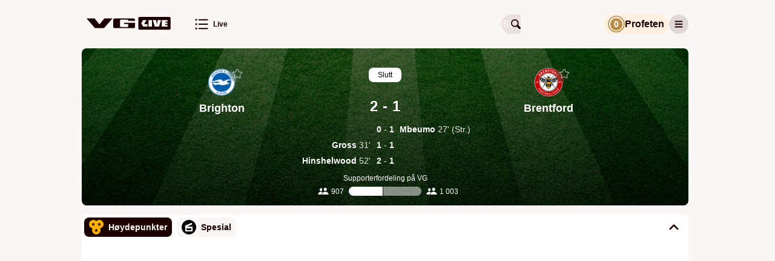

--- FILE ---
content_type: text/html; charset=utf-8
request_url: https://vglive.vg.no/kamp/brighton-brentford/604880/rapport
body_size: 43577
content:
<!DOCTYPE html><html lang="no" class="cream-theme light-theme"><head>
        <title>Brighton 2 - 1 Brentford • VG Live</title><title>VG Live</title>
        <meta charset="UTF-8">
        <meta name="viewport" content="width=device-width, initial-scale=1">
        <meta name="robots" content="index, follow">
        <meta name="google-site-verification" content="LjdK7ID3w_5TvSokcdXNTXck3pZvv32c78KHIwSTAvQ">
        <meta name="google-site-verification" content="dFnwOy0pgsokt9_6lxL1Pz7DehkcOgdy0ERaSo2zfGQ">
        <meta name="google-site-verification" content="ZX4MZ_rXf-zBVD1asBmV388Qbf-7UeJl1s5AhiDylTg">
        <meta name="google-site-verification" content="uPXEWnsPTQL8qt20Qnl08RDoGKkzh4r3zdIg7WPkyPI"> <!-- stage-vglive.vg.no -->

        <meta property="og:locale" content="nb_NO">
        <meta property="og:image:url" content="https://vglive.vg.no/static/site-assets/vg/og-images/vglive.jpg">
        <meta property="og:image:type" content="image/jpeg">
        <meta property="og:image:width" content="1200">
        <meta property="og:image:height" content="630">

        <link rel="apple-touch-icon" sizes="76x76" href="/static/site-assets/vg/apple-icons/apple-touch-icon-76x76.png">
        <link rel="apple-touch-icon" sizes="120x120" href="/static/site-assets/vg/apple-icons/apple-touch-icon-120x120.png">
        <link rel="apple-touch-icon" sizes="152x152" href="/static/site-assets/vg/apple-icons/apple-touch-icon-152x152.png">
        <link rel="apple-touch-icon" sizes="180x180" href="/static/site-assets/vg/apple-icons/apple-touch-icon-180x180.png">
        <meta name="apple-itunes-app" content="app-id=1294661796"> <!-- Apple AppStore smart banner -->
        <link rel="mask­icon" href="/static/site-assets/vg/apple-icons/safari-pinned-tab.svg" color="#f17220">
        <link rel="manifest" href="/manifest.json" crossorigin="use-credentials">
        <link rel="shortcut icon" href="/static/site-assets/vg/favicon.ico">
        <meta name="theme-color" content="#FAF6F6" media="(prefers-color-scheme: light)">
        <meta name="theme-color" content="#000000" media="(prefers-color-scheme: dark)">
        <!-- External resources hints for browser for faster page loading -->
         <!-- Advertising provider - always requested by Advertory -->
        <link rel="preconnect" href="https://ib.adnxs.com" crossorigin="use-credentials"> <!-- Advertising provider - always requested -->
        <link rel="preconnect" href="https://cmp.vg.no"> <!-- Privacy settings provider - it's always requested -->
        <link rel="dns-prefetch" href="https://cdn.sportsnext.schibsted.io"> <!-- CDN for team logos, flags and photos - used on every page -->
        <link rel="dns-prefetch" href="https://assets.vglive.no/"> <!-- Report item icons - used only on report and lineups pages -->
    <link href="/dist/vg/static/css/index.56ee47d0.css" rel="stylesheet"><style type="text/css">body.fullscreen-scroll-in-screen{overflow-x:hidden}.advertory-fullscreen-scroll-wrapper{visibility:hidden;overflow:visible;width:100% !important;height:100vh !important;height:100lvh !important;position:relative;margin:var(--fullscreen-scroll-wrapper-margin);z-index:1;display:block !important;min-height:250px;padding:0 !important;clip-path:polygon(0 0, 100vw 0, 100vw 100dvh, 0 100dvh);-webkit-clip-path:polygon(0 0, 100vw 0, 100vw 100dvh, 0 100dvh)}.advertory-fullscreen-scroll-wrapper>div{position:fixed;top:0;left:0;height:100vh !important;height:100lvh !important;width:100vw !important;overflow:hidden}.advertory-fullscreen-scroll-wrapper>div>iframe{height:inherit !important;width:inherit !important;display:none !important}.advertory-fullscreen-scroll-wrapper.in-screen{visibility:visible;overflow:visible;width:100vw !important}.advertory-fullscreen-scroll-wrapper.in-screen>div>iframe{display:block !important}.advertory-fullscreen-scroll-wrapper.in-screen:before{content:"";width:100vw;height:150dvh;position:relative !important;display:block;transform:translateX(-50%);overflow:visible;z-index:1;left:50%;top:-150dvh;padding:0 !important}.advertory-fullscreen-scroll-wrapper.in-screen:after{content:"";width:100vw;height:150dvh;position:relative !important;display:block;transform:translateX(-50%);overflow:visible;z-index:1;left:50%;top:-50dvh}.advertory-fullscreen-scroll{position:fixed;top:0;left:0;right:0;bottom:0;overflow:hidden}.advertory-fullscreen-scroll::before{content:attr(data-ad-label);box-sizing:border-box;position:fixed;top:0;left:calc(50vw - 628px);width:calc(100% - 36px);max-width:1250px;text-align:left;background-color:hsla(0,0%,100%,.6);color:#212121;font-family:Ester Blenda,Arial,sans-serif;font-size:11px;font-weight:400;font-style:normal;text-transform:lowercase;line-height:1;margin:16px 2px;padding:10px;z-index:1;visibility:inherit !important}@media screen and (max-width: 1290px){.advertory-fullscreen-scroll::before{left:16px}}.advertory-fullscreen-scroll[data-move-cogwheel-to-the-left=true]>div[role=button]{left:calc(50vw - 623px);right:unset}@media screen and (max-width: 1290px){.advertory-fullscreen-scroll[data-move-cogwheel-to-the-left=true]>div[role=button]{left:22px;right:unset}}.advertory-fullscreen-scroll[data-move-cogwheel-to-the-left=true]::before{padding-left:32px}.advertory-fullscreen-scroll>div[id*=utif]{display:block;height:100vh !important;height:100lvh !important;width:100vw !important;overflow:hidden}.advertory-fullscreen-scroll>div[id*=utif]>iframe{display:block;height:inherit !important;width:inherit !important}.advertory-fullscreen-scroll>div[role=button]{z-index:1;opacity:1;background:rgba(0,0,0,0) !important;left:unset;position:fixed !important;right:calc(50vw - 623px);top:19px !important;width:26px !important;height:26px !important}@media screen and (max-width: 1290px){.advertory-fullscreen-scroll>div[role=button]{right:22px}}</style><style type="text/css">.advertory-brandmetrics-survey{width:100%}</style><style type="text/css">:export{c-brown-primary:#632626;c-white-primary:var(--white, #ffffff)}.advertory-vg-ad-native-content{position:relative;display:table;table-layout:fixed;width:100%;margin:0 auto;background:var(--white, #ffffff);font-family:Inter,"Helvetica Neue",Helvetica,Arial,sans-serif;font-weight:700;text-align:left;color:var(--black, #000000)}.advertory-vg-ad-native-content *{line-height:1}.advertory-vg-ad-native-content a.ad-link{display:block;text-decoration:none;color:inherit}.advertory-vg-ad-native-content a.ad-link:hover{text-decoration:none}.advertory-vg-ad-native-content .ad-info{z-index:10;top:44px}@media screen and (min-width: 768px){.advertory-vg-ad-native-content .ad-info{top:50px}}.advertory-vg-ad-native-content .ad-info div[role=button]{top:calc(27px + var(--space-m, 16px)) !important;left:16px;border-bottom-right-radius:13px;background-color:hsla(0,0%,100%,.45);z-index:10}@media screen and (min-width: 768px){.advertory-vg-ad-native-content .ad-info div[role=button]{top:calc(50px + var(--space-m, 16px)) !important;left:24px}}.advertory-vg-ad-native-content .ad-content{display:flex;flex-direction:column}.advertory-vg-ad-native-content .ad-content .ad-header{position:relative;height:27px;display:flex;align-items:center;text-transform:uppercase;padding:0 16px}@media screen and (min-width: 768px){.advertory-vg-ad-native-content .ad-content .ad-header{height:42px;min-height:0;padding:0 24px}}.advertory-vg-ad-native-content .ad-content .ad-header span{font-weight:700;font-size:15px;position:absolute;top:50%;transform:translateY(8%);font-family:"VG Sans",sans-serif;color:#1c0000}@media screen and (min-width: 768px){.advertory-vg-ad-native-content .ad-content .ad-header span{font-size:23px}}.advertory-vg-ad-native-content .ad-content .ad-header .ad-logo{position:absolute;right:0;top:1.5px;width:auto;height:40px;margin-right:16px}@media screen and (min-width: 768px){.advertory-vg-ad-native-content .ad-content .ad-header .ad-logo{width:auto;height:35px;margin-right:24px;top:16px}}.advertory-vg-ad-native-content .ad-content .ad-image-container{display:flex;position:relative;padding:16px}@media screen and (min-width: 768px){.advertory-vg-ad-native-content .ad-content .ad-image-container{min-height:0;padding:24px}}.advertory-vg-ad-native-content .ad-content .ad-image-container .ad-image{width:100%;height:auto;object-fit:cover;object-position:center 0}.advertory-vg-ad-native-content .ad-content .ad-image-container .ad-player-wrapper{height:56.4971751412vw;width:100%}@media screen and (min-width: 768px){.advertory-vg-ad-native-content .ad-content .ad-image-container .ad-player-wrapper{height:407px}}.advertory-vg-ad-native-content .ad-content .ad-text-container{display:flex;flex-direction:column;color:#2b2b2b;padding-bottom:16px;container-type:inline-size;width:100%;container-name:type-box}.advertory-vg-ad-native-content .ad-content .ad-text-container .sponsored-by{display:block;padding:8px;font-size:var(--font-size-xs, 12px);font-weight:normal;text-transform:uppercase}@media screen and (min-width: 768px){.advertory-vg-ad-native-content .ad-content .ad-text-container .sponsored-by{padding:8px 10px}}.advertory-vg-ad-native-content .ad-content .ad-text-container .ad-title{display:block;padding:0 16px;margin-left:0;margin-bottom:0;font-family:"VG Serif",serif;font-weight:827;line-height:1;color:#1c0000;font-size:calc(100vw/(580/16));white-space:nowrap;text-rendering:optimizeLegibility;-webkit-font-smoothing:antialiased}@media screen and (min-width: 580px){.advertory-vg-ad-native-content .ad-content .ad-text-container .ad-title{font-size:16px}}@media screen and (min-width: 768px){.advertory-vg-ad-native-content .ad-content .ad-text-container .ad-title{padding:4px 24px 8px 24px}}.advertory-vg-ad-native-content .ad-content .ad-text-container .ad-description{margin:4px 0;padding:0 16px;font-size:16px;line-height:calc(var(--font-size-s, 14px) + 2px);color:#7f6868;font-family:"VG Serif",serif}@media screen and (min-width: 768px){.advertory-vg-ad-native-content .ad-content .ad-text-container .ad-description{padding:0 24px;font-size:var(--font-size-l, 24px)}}</style><style type="text/css">:export{c-brown-primary:#632626;c-white-primary:var(--white, #ffffff)}.advertory-vg-ad-native-inhouse{position:relative;display:table;table-layout:fixed;width:100%;margin:0 auto;background:var(--white, #ffffff);font-family:"Arial-BoldMT","Arial",sans-serif;font-weight:700;text-align:left;color:var(--black, #000000)}.advertory-vg-ad-native-inhouse *{line-height:normal}.advertory-vg-ad-native-inhouse a.ad-link{display:block;color:inherit;text-decoration:none}.advertory-vg-ad-native-inhouse a.ad-link:hover{text-decoration:none}.advertory-vg-ad-native-inhouse .ad-info{top:30px}@media screen and (min-width: 768px){.advertory-vg-ad-native-inhouse .ad-info{top:33px}}.advertory-vg-ad-native-inhouse .ad-info div[role=button]{z-index:10;background-color:hsla(0,0%,100%,.45);border-bottom-right-radius:13px}.advertory-vg-ad-native-inhouse .ad-content{display:flex;flex-direction:column}.advertory-vg-ad-native-inhouse .ad-content .ad-image-container{display:flex;position:relative}.advertory-vg-ad-native-inhouse .ad-content .ad-image-container .ad-image{width:100%;height:auto;max-height:100%;object-fit:cover;object-position:center 0}.advertory-vg-ad-native-inhouse .ad-content .ad-image-container .ad-logo{position:absolute;height:48px;width:auto;top:auto;bottom:8px;left:8px;right:auto}@media screen and (min-width: 768px){.advertory-vg-ad-native-inhouse .ad-content .ad-image-container .ad-logo{left:16px;bottom:16px;width:64px;height:64px}}.advertory-vg-ad-native-inhouse .ad-content .ad-text-container{display:flex;flex-direction:column;padding-bottom:10px}@media screen and (min-width: 768px){.advertory-vg-ad-native-inhouse .ad-content .ad-text-container{padding-bottom:8px}}.advertory-vg-ad-native-inhouse .ad-content .ad-text-container .sponsored-by{padding:8px 0 0 8px;font-size:12px;font-family:Inter,"Helvetica Neue",Helvetica,Arial,sans-serif;font-weight:500;text-transform:uppercase;color:var(--accent, #d00000)}@media screen and (min-width: 768px){.advertory-vg-ad-native-inhouse .ad-content .ad-text-container .sponsored-by{padding:12px 0 0 16px}}.advertory-vg-ad-native-inhouse .ad-content .ad-text-container .sponsored-by .sponsor-name{font-weight:bold}.advertory-vg-ad-native-inhouse .ad-content .ad-text-container .ad-title{display:block;padding:0 8px;margin-top:12px;margin-left:0;font-family:Inter,"Helvetica Neue",Helvetica,Arial,sans-serif;font-size:max(22px,min(3.6rem,24px));font-weight:bold;color:inherit}@media screen and (min-width: 768px){.advertory-vg-ad-native-inhouse .ad-content .ad-text-container .ad-title{padding:0 16px;margin:.3rem 0;font-weight:700}}@media screen and (min-width: 768px){.advertory-vg-ad-native-inhouse:not(.flexible) .ad-content{height:400px}}</style><style type="text/css">.advertory-vg-ad-native-sponsorstripe{position:absolute;top:0;left:0;width:100%;padding:0;margin:0;border:none;background-color:rgba(0,0,0,0);text-align:left}.advertory-vg-ad-native-sponsorstripe .ad-info{position:absolute;display:none;align-items:center;justify-content:space-between;gap:var(--space-m, 16px);padding:var(--space-m, 16px);background:rgba(0,0,0,.9);z-index:1}.advertory-vg-ad-native-sponsorstripe .ad-info-description{color:var(--white, #ffffff);font-size:var(--font-size-s, 14px);line-height:var(--font-size-ml, 18px)}.advertory-vg-ad-native-sponsorstripe .ad-info-link{text-decoration:underline}.advertory-vg-ad-native-sponsorstripe .ad-wrapper{display:flex;flex-wrap:wrap;justify-content:space-between;align-items:center;padding:5px 10px;margin:auto;height:50px;background:linear-gradient(to bottom, rgba(0, 0, 0, 0.75) 0%, rgba(0, 0, 0, 0) 100%);font-family:Inter,"Helvetica Neue",Helvetica,Arial,sans-serif}.advertory-vg-ad-native-sponsorstripe .ad-open-button{display:grid;place-items:center}.advertory-vg-ad-native-sponsorstripe .ad-logo-wrapper{width:30%;max-width:160px;max-height:100%}.advertory-vg-ad-native-sponsorstripe .ad-logo{width:100%;height:100%}.advertory-vg-ad-native-sponsorstripe .ad-title{margin-right:10px;font-weight:bold;font-size:var(--font-size-s, 14px);color:var(--white, #ffffff)}@media screen and (min-width: 768px){.advertory-vg-ad-native-sponsorstripe .ad-title{font-size:var(--font-size-ml, 18px)}}</style><style type="text/css">:export{c-brown-primary:#632626;c-white-primary:var(--white, #ffffff)}.advertory-vg-ad-native-ukesmeny{width:100%;height:100%;position:relative}.advertory-vg-ad-native-ukesmeny a.ad-link{height:inherit;color:inherit;text-decoration:none;display:block}.advertory-vg-ad-native-ukesmeny a.ad-link:hover{text-decoration:none}.advertory-vg-ad-native-ukesmeny .ad-info{position:absolute;top:0;right:0;transform:translateX(-26px);z-index:10}.advertory-vg-ad-native-ukesmeny .ad-info div[role=button]{background-color:hsla(0,0%,100%,.75);border-bottom-left-radius:13px;border-bottom-right-radius:0px;border-top-right-radius:11px}.advertory-vg-ad-native-ukesmeny .ad-content{display:flex;flex-direction:column;height:100%}.advertory-vg-ad-native-ukesmeny .ad-content .ad-header{position:absolute;z-index:999;color:var(--white, #ffffff);background-color:rgba(0,0,0,.25);top:1rem;left:1rem;border-radius:5px;font-size:11px;padding:.5rem;font-family:Inter,"Helvetica Neue",Helvetica,Arial,sans-serif;font-weight:400}.advertory-vg-ad-native-ukesmeny .ad-content .ad-image-container{display:flex;position:relative;height:100%}.advertory-vg-ad-native-ukesmeny .ad-content .ad-image-container img{width:100%;height:100%;border-radius:12px}.advertory-vg-native-ad__front:has(.advertory-vg-ad-native-ukesmeny){height:100%}</style><style type="text/css">:export{c-brown-primary:#632626;c-white-primary:var(--white, #ffffff)}.advertory-vg-ad-native-ukesmeny-sponsor-stripe{width:100%;background:rgba(0,0,0,0);position:relative;margin-bottom:10px}.advertory-vg-ad-native-ukesmeny-sponsor-stripe a.ad-link{color:inherit;text-decoration:none;display:contents}.advertory-vg-ad-native-ukesmeny-sponsor-stripe a.ad-link:hover{text-decoration:none}.advertory-vg-ad-native-ukesmeny-sponsor-stripe .ad-info{display:none;top:44px;z-index:10}.advertory-vg-ad-native-ukesmeny-sponsor-stripe .ad-content{display:flex;flex-direction:column;align-items:center}.advertory-vg-ad-native-ukesmeny-sponsor-stripe .ad-content .ad-header{position:relative;display:flex;flex-direction:row;justify-content:center;align-items:center}.advertory-vg-ad-native-ukesmeny-sponsor-stripe .ad-content .ad-header .ad-logo{position:relative;max-width:15%}.advertory-vg-ad-native-ukesmeny-sponsor-stripe .ad-content .ad-header .info-button-wrapper{display:grid;place-content:center;height:30px;min-width:30px}.advertory-vg-ad-native-ukesmeny-sponsor-stripe .ad-content .ad-header .info-button-wrapper .info-button{height:10px;width:10px;position:relative;border:solid 1px var(--fontColor);border-radius:50%}.advertory-vg-ad-native-ukesmeny-sponsor-stripe .ad-content .ad-header .info-button-wrapper .info-button:before{content:"i";color:var(--fontColor);position:absolute;left:50%;top:50%;transform:translate(-50%, -50%);font-size:7px}.advertory-vg-ad-native-ukesmeny-sponsor-stripe .ad-content .ad-header .title{display:block;width:max-content;color:var(--fontColor);padding:0 4px;font-size:var(--mobileTitleSize);white-space:nowrap;margin-left:0;font-weight:700;font-family:Inter,"Helvetica Neue",Helvetica,Arial,sans-serif}.advertory-vg-ad-native-ukesmeny-sponsor-stripe .ad-content .description{font-weight:400;font-size:clamp(9px,1.4rem,20px);line-height:18px;text-align:center;color:var(--fontColor);width:80%}.advertory-vg-ad-native-ukesmeny-sponsor-stripe .ad-content .description a{text-decoration:underline;white-space:nowrap}.advertory-vg-ad-native-ukesmeny-sponsor-stripe .ad-content .hide{display:none}</style><style type="text/css">:export{c-brown-primary:#632626;c-white-primary:var(--white, #ffffff)}</style><style type="text/css">:export{c-brown-primary:#632626;c-white-primary:var(--white, #ffffff)}.advertory-vg-ad-native{box-sizing:border-box;-webkit-box-sizing:border-box;-moz-box-sizing:border-box;position:relative;display:table;table-layout:fixed;width:100%;min-height:250px;height:auto;margin:auto;text-align:left;text-decoration:none;font-family:"Arial-BoldMT","Arial",sans-serif}@media screen and (min-width: 768px){.advertory-vg-ad-native{min-height:400px}}.advertory-vg-ad-native *{box-sizing:border-box;-webkit-box-sizing:border-box;-moz-box-sizing:border-box;line-height:normal;text-transform:none}.advertory-vg-ad-native .ad-info{position:absolute;top:26px}.advertory-vg-ad-native .ad-info div[role=button]{z-index:10;background-color:hsla(0,0%,100%,.45);border-bottom-right-radius:13px}.advertory-vg-ad-native a.ad-link{display:block;text-decoration:none;color:#2b2b2b;border:1px solid #b4b4b4}.advertory-vg-ad-native a.ad-link .ad-content .ad-header{width:100%;padding:5px 8px;background:#facf62;font-size:var(--font-size-xs, 12px);font-weight:bold;color:#555}.advertory-vg-ad-native a.ad-link .ad-content .ad-image-container{position:relative;line-height:0;max-height:400px;overflow:hidden}@media screen and (min-width: 768px){.advertory-vg-ad-native a.ad-link .ad-content .ad-image-container{min-height:300px;max-height:500px}}.advertory-vg-ad-native a.ad-link .ad-content .ad-image-container .ad-player-wrapper{height:56.4971751412vw;width:100%}@media screen and (min-width: 768px){.advertory-vg-ad-native a.ad-link .ad-content .ad-image-container .ad-player-wrapper{height:326px}}.advertory-vg-ad-native a.ad-link .ad-content .ad-image-container .ad-image{position:static;width:100%;height:auto;object-fit:cover}.advertory-vg-ad-native a.ad-link .ad-content .ad-image-container .ad-logo{position:absolute;height:35px;width:auto;top:auto;bottom:8px;left:8px;right:auto}@media screen and (min-width: 768px){.advertory-vg-ad-native a.ad-link .ad-content .ad-image-container .ad-logo{left:16px;bottom:16px;height:40px}}.advertory-vg-ad-native a.ad-link .ad-content .ad-text-container{padding:0 10px 15px;background:#fffced;overflow:auto}@media screen and (min-width: 768px){.advertory-vg-ad-native a.ad-link .ad-content .ad-text-container{background:#fff6d1;overflow:auto}}.advertory-vg-ad-native a.ad-link .ad-content .ad-text-container .sponsored-by{display:block;margin:8px 0;font-size:var(--font-size-xs, 12px);font-weight:bold;text-transform:uppercase;color:#1399ca}.advertory-vg-ad-native a.ad-link .ad-content .ad-text-container .title{margin:8px 0;font-size:calc(20px + .5vw);font-weight:bold;font-family:Arial,sans-serif;line-height:1}@media screen and (min-width: 768px){.advertory-vg-ad-native a.ad-link .ad-content .ad-text-container .title{font-size:var(--font-size-xxl, 40px)}}.advertory-vg-ad-native a.ad-link:hover{text-decoration:none}</style><style type="text/css">:export{c-brown-primary:#632626;c-white-primary:var(--white, #ffffff)}.advertory-shared-ad-native-recirc{position:relative;height:100%;width:100%;max-width:690px;margin:auto;clear:both;text-size-adjust:100%;background-color:#fffbee}.advertory-shared-ad-native-recirc .ad-info div[role=button]{z-index:10;background-color:hsla(0,0%,100%,.45);border-bottom-right-radius:13px}.advertory-shared-ad-native-recirc .ad-link{position:static;max-height:unset;display:flex;flex-direction:column;flex-wrap:wrap;justify-content:space-between;-webkit-box-pack:justify;border:0;background-color:#fffbee;text-decoration:none}.advertory-shared-ad-native-recirc .ad-link .ad-content .ad-image-container{order:0;width:100%;margin:0;position:relative}.advertory-shared-ad-native-recirc .ad-link .ad-content .ad-image-container .ad-image{width:100%;height:auto;position:static;object-fit:cover;max-height:unset}.advertory-shared-ad-native-recirc .ad-link .ad-content .ad-image-container .ad-logo{position:absolute;height:35px;width:auto;top:auto;bottom:8px;left:8px;right:auto}@media screen and (min-width: 768px){.advertory-shared-ad-native-recirc .ad-link .ad-content .ad-image-container .ad-logo{left:16px;bottom:16px;height:40px}}.advertory-shared-ad-native-recirc .ad-link .ad-content .ad-text-container{display:flex;flex-direction:column;order:1;flex:1 0 50%;align-self:baseline;height:auto;padding:4px 8px 8px}.advertory-shared-ad-native-recirc .ad-link .ad-content .ad-text-container .ad-sponsor{width:fit-content;display:block;align-self:flex-start;padding:2px 4px !important;margin:0 0 4px;background-color:#ffe88a;font-family:Inter,"Helvetica Neue",Helvetica,Arial,sans-serif;font-size:10px;font-weight:700;text-transform:uppercase;text-align:left;color:#2b2b2b}.advertory-shared-ad-native-recirc .ad-link .ad-content .ad-text-container .ad-title{font-family:"Austin News Deck Web","Times New Roman",serif;font-weight:600;font-size:clamp(24px,4.1379310345vw,26px);line-height:clamp(32px,5.5172413793vw,34px);margin:0;text-align:left;color:#2b2b2b}@media screen and (min-width: 768px){.advertory-shared-ad-native-recirc .ad-link .ad-content .ad-text-container .ad-title{font-size:37px;line-height:1}}.advertory-shared-ad-native-recirc .ad-link .ad-content .ad-text-container .ad-description{display:inline;margin:8px 0 0;font-size:var(--font-size-xs, 12px);font-family:Inter,"Helvetica Neue",Helvetica,Arial,sans-serif;font-weight:500;color:#2b2b2b;text-align:left}</style><style type="text/css">:export{c-brown-primary:#632626;c-white-primary:var(--white, #ffffff)}.advertory-vg-ad-native-podme{position:relative;width:100%;max-width:980px;height:202px;display:flex;border-radius:10px;margin-top:-10px;background:linear-gradient(90deg, rgb(35, 55, 94) 0%, rgb(4, 20, 38) 104.93%);font-family:Inter,"Helvetica Neue",Helvetica,Arial,sans-serif,Arial,sans-serif;text-align:left}.advertory-vg-ad-native-podme *{line-height:normal}.advertory-vg-ad-native-podme .ad-link{text-decoration:none;width:100%}.advertory-vg-ad-native-podme .ad-link:hover{text-decoration:none}.advertory-vg-ad-native-podme .ad-content-wrapper{display:flex;flex-direction:column;height:100%;width:100%}.advertory-vg-ad-native-podme .ad-content-wrapper .ad-content{box-sizing:border-box;height:100%;width:100%}.advertory-vg-ad-native-podme .ad-content-wrapper .ad-content .ad-main-content{display:flex;justify-content:center;align-content:center;height:100%;width:100%}.advertory-vg-ad-native-podme .ad-content-wrapper .ad-content .ad-main-content .ad-text-container{display:flex;flex-direction:column;width:428px;margin:41px 28px 41px 41px}.advertory-vg-ad-native-podme .ad-content-wrapper .ad-content .ad-main-content .ad-text-container .ad-title{font-size:23px;font-weight:600;line-height:28px;color:var(--white, #ffffff);margin-bottom:15px}@media screen and (min-width: 600px){.advertory-vg-ad-native-podme .ad-content-wrapper .ad-content .ad-main-content .ad-text-container .ad-title{font-size:20xp;font-weight:600;line-height:24px}}.advertory-vg-ad-native-podme .ad-content-wrapper .ad-content .ad-main-content .ad-text-container .ad-description{font-size:var(--font-size-ml, 18px);font-weight:500;line-height:22px;color:#17e0e3}.advertory-vg-ad-native-podme .ad-content-wrapper .ad-content .ad-main-content .ad-small-image-container{display:none;max-width:250px}@media screen and (min-width: 600px){.advertory-vg-ad-native-podme .ad-content-wrapper .ad-content .ad-main-content .ad-small-image-container{display:flex;-webkit-box-pack:center;justify-content:center;-webkit-box-align:center;align-items:center;max-width:253px;min-width:250px;height:100%;margin:0 auto}}.advertory-vg-ad-native-podme .ad-content-wrapper .ad-content .ad-main-content .ad-small-image-container .ad-small-image{height:100%;max-width:100%;object-fit:cover}.advertory-vg-ad-native-podme .ad-content-wrapper .ad-content .ad-main-content .ad-logo{display:flex;justify-content:center;align-items:center;margin:8px}.advertory-vg-ad-native-podme .ad-content-wrapper .ad-content .ad-main-content .ad-logo>.logo{display:block}@media screen and (min-width: 600px){.advertory-vg-ad-native-podme .ad-content-wrapper .ad-content .ad-main-content .ad-logo{margin-right:24px}}.advertory-vg-ad-native-podme.description .ad-content-wrapper .ad-content .ad-description{display:block;font-size:var(--font-size-xs, 12px);font-style:normal;font-weight:400;line-height:13px;color:#17e0e3}@media screen and (min-width: 600px){.advertory-vg-ad-native-podme.description .ad-content-wrapper .ad-content .ad-description{font-size:var(--font-size-s, 14px);line-height:17px}}.advertory-vg-ad-native-podme.article .ad-content-wrapper .ad-content .ad-main-content .ad-small-image-container{max-width:127px;display:block;flex-shrink:0;margin:16px 8px 16px 0}@media screen and (min-width: 600px){.advertory-vg-ad-native-podme.article .ad-content-wrapper .ad-content .ad-main-content .ad-small-image-container{max-width:191px;padding:0;margin:0}}.advertory-vg-ad-native-podme.article .ad-content-wrapper .ad-content .ad-main-content .ad-small-image-container .ad-small-image{object-fit:contain}</style><style type="text/css">:export{c-brown-primary:#632626;c-white-primary:var(--white, #ffffff)}.advertory-vg-ad-native-podme-section{height:202px;border-radius:11px;margin-left:-145px;margin-right:-145px;background:linear-gradient(90deg, rgb(35, 55, 94) 0%, rgb(4, 20, 38) 104.93%);text-align:left;text-size-adjust:100%}.advertory-vg-ad-native-podme-section .ad-link{border-bottom:initial;color:initial}.advertory-vg-ad-native-podme-section .ad-link .ad-content-wrapper{display:flex;height:100%;font-family:Inter,"Helvetica Neue",Helvetica,Arial,sans-serif;font-style:normal;font-weight:normal}.advertory-vg-ad-native-podme-section .ad-link .ad-text-container{display:flex;flex-direction:column;width:428px;margin:41px 28px 41px 41px}.advertory-vg-ad-native-podme-section .ad-link .ad-text-container .ad-title{margin-bottom:15px;font-size:20xp;font-weight:600;line-height:28px;color:var(--white, #ffffff)}.advertory-vg-ad-native-podme-section .ad-link .ad-text-container .ad-description{font-size:var(--font-size-ml, 18px);font-weight:500;line-height:22px;color:#17e0e3}.advertory-vg-ad-native-podme-section .ad-link .ad-image-container{display:flex;-webkit-box-pack:center;justify-content:center;-webkit-box-align:center;align-items:center;max-width:253px;min-width:250px;height:100%;margin:0 auto}.advertory-vg-ad-native-podme-section .ad-link .ad-image-container .ad-image{max-width:100%;max-height:100%;object-fit:fill}.advertory-vg-ad-native-podme-section .ad-link .ad-logo-container{display:flex;-webkit-box-pack:center;justify-content:center;-webkit-box-align:center;align-items:center;max-width:162px;height:100%;margin:0 16px}.advertory-vg-ad-native-podme-section .ad-link .ad-logo-container .ad-logo{max-width:100%;max-height:100%;object-fit:fill}</style><style type="text/css">:export{c-brown-primary:#632626;c-white-primary:var(--white, #ffffff)}.advertory-vg-ad-native-video .ad-info>div[role=button]{right:0 !important;left:unset !important;border-bottom-left-radius:50%;border-bottom-right-radius:unset;background-color:hsla(0,0%,100%,.45)}.advertory-vg-ad-native-video .ad-content{box-sizing:border-box;display:flex;flex-direction:column;border-bottom:1px solid #b4b4b4;border-top:1px solid #b4b4b4;font-family:Inter,"Helvetica Neue",Helvetica,Arial,sans-serif;line-height:normal}.advertory-vg-ad-native-video .ad-content .ad-header{box-sizing:border-box;width:100%;padding:5px;background:#facf62;font-size:var(--font-size-xs, 12px);font-weight:bold;text-align:left;color:#555}.advertory-vg-ad-native-video .ad-content .ad-header span{box-sizing:border-box;width:100%;padding:5px;background:#facf62;font-size:var(--font-size-xs, 12px);font-weight:bold;color:#555}.advertory-vg-ad-native-video .ad-content .ad-image-container{position:relative;height:52.356%;order:1}.advertory-vg-ad-native-video .ad-content .ad-image-container .ad-player-wrapper{box-sizing:border-box;position:relative;width:100%;height:56.4971751412vw}@media screen and (min-width: 768px){.advertory-vg-ad-native-video .ad-content .ad-image-container .ad-player-wrapper{height:326px}}.advertory-vg-ad-native-video .ad-content .ad-link{order:1;text-align:left;text-decoration:none}.advertory-vg-ad-native-video .ad-content .ad-link .ad-text-container{box-sizing:border-box;order:2;align-self:baseline;width:100%;padding:0 10px 15px;background:#fffced;font-family:Arial,sans-serif;overflow:auto}.advertory-vg-ad-native-video .ad-content .ad-link .ad-text-container .sponsored-by{display:block;align-self:flex-start;margin:8px 0;font-size:var(--font-size-xs, 12px);font-weight:bold;text-align:left;text-transform:uppercase;color:#1399ca}.advertory-vg-ad-native-video .ad-content .ad-link .ad-text-container .title{margin:0;font-size:20xp;font-weight:bold;line-height:1;text-align:left;color:#2b2b2b;overflow:hidden}@media screen and (min-width: 768px){.advertory-vg-ad-native-video .ad-content{border:1px solid #b4b4b4}.advertory-vg-ad-native-video .ad-link.ad-text-container{background:#fff6d1}.advertory-vg-ad-native-video .ad-link.ad-text-container .title{margin:8px 0;font-size:var(--font-size-xxl, 40px)}}@media screen and (min-width: 1025px){.advertory-vg-ad-native-video .ad-content .ad-image-container{min-height:300px}}</style><style type="text/css">:export{c-brown-primary:#632626;c-white-primary:var(--white, #ffffff)}.advertory-vg-ad-native-fishfinger .ad-link{display:flex;flex-direction:column;align-items:center;margin:0 var(--space-xs, 8px) var(--space-xs, 8px);padding:var(--space-m, 16px) 0 var(--space-xxs, 4px);border-radius:var(--space-xs, 8px);color:var(--white, #ffffff);background-color:#1c1c1e}@media screen and (min-width: 768px){.advertory-vg-ad-native-fishfinger .ad-link{margin:0 0 var(--space-xs, 8px)}}.advertory-vg-ad-native-fishfinger .ad-content{display:flex;align-items:center;justify-content:center;gap:var(--space-xxs, 4px);height:24px;font-weight:600;font-size:var(--font-size-xs, 12px)}.advertory-vg-ad-native-fishfinger .ad-image{height:16px}.advertory-vg-ad-native-fishfinger .ad-title{white-space:nowrap}.advertory-vg-ad-native-fishfinger .ad-logo{height:24px}</style><style type="text/css">:export{c-brown-primary:#632626;c-white-primary:var(--white, #ffffff)}.advertory-vg-ad-native-affiliate{position:relative;width:100%;margin:0 auto;background:var(--white, #ffffff);font-family:Inter,"Helvetica Neue",Helvetica,Arial,sans-serif;font-weight:700;text-align:left;color:#2b2b2b}.advertory-vg-ad-native-affiliate a.ad-link{display:block;text-decoration:none;color:inherit}.advertory-vg-ad-native-affiliate a.ad-link:hover{text-decoration:none}.advertory-vg-ad-native-affiliate .ad-info{z-index:10;top:44px}@media screen and (min-width: 768px){.advertory-vg-ad-native-affiliate .ad-info{top:50px}}.advertory-vg-ad-native-affiliate .ad-info div[role=button]{left:16px;top:43px;border-bottom-right-radius:13px;background-color:hsla(0,0%,100%,.45);z-index:10}@media screen and (min-width: 768px){.advertory-vg-ad-native-affiliate .ad-info div[role=button]{top:66px;left:24px}}.advertory-vg-ad-native-affiliate .ad-content{display:flex;flex-direction:column}.advertory-vg-ad-native-affiliate .ad-content .ad-header{position:relative;height:27px;color:#2a2a2a;display:flex;justify-content:space-between;align-items:center;text-transform:uppercase;padding:0 16px}@media screen and (min-width: 768px){.advertory-vg-ad-native-affiliate .ad-content .ad-header{height:42px;padding:0 24px}}.advertory-vg-ad-native-affiliate .ad-content .ad-header span{font-weight:700;font-size:15px;line-height:17px;position:relative;padding:0;font-family:"VG Sans",sans-serif;color:#1c0000;align-self:end;transform:translateY(20%)}@media screen and (min-width: 768px){.advertory-vg-ad-native-affiliate .ad-content .ad-header span{font-size:23px;transform:translateY(8%)}}.advertory-vg-ad-native-affiliate .ad-content .ad-header .ad-logo{position:relative;right:0;width:auto;height:25px;align-self:end;transform:translateY(6px)}@media screen and (min-width: 768px){.advertory-vg-ad-native-affiliate .ad-content .ad-header .ad-logo{width:auto;height:35px;transform:translateY(7px)}}.advertory-vg-ad-native-affiliate .ad-content .ad-image-container{display:flex;position:relative;padding:16px}@media screen and (min-width: 768px){.advertory-vg-ad-native-affiliate .ad-content .ad-image-container{min-height:0;padding:24px}}.advertory-vg-ad-native-affiliate .ad-content .ad-image-container .ad-image{width:100%;height:auto;object-fit:cover;object-position:center 0}.advertory-vg-ad-native-affiliate .ad-content .ad-text-container{display:flex;flex-direction:column;color:#2b2b2b;padding-bottom:8px;container-type:inline-size;width:100%;container-name:type-box}.advertory-vg-ad-native-affiliate .ad-content .ad-text-container .ad-title{display:block;padding:8px 16px 8px;margin-left:0;width:100%;margin-bottom:0;font-family:"VG Serif",serif;font-weight:827;line-height:1;color:#1c0000;font-size:calc(100vw/(580/16));white-space:nowrap;text-rendering:optimizeLegibility;-webkit-font-smoothing:antialiased}@media screen and (min-width: 580px){.advertory-vg-ad-native-affiliate .ad-content .ad-text-container .ad-title{font-size:16px}}@media screen and (min-width: 768px){.advertory-vg-ad-native-affiliate .ad-content .ad-text-container .ad-title{padding:8px 24px 16px}}.advertory-vg-ad-native-affiliate .ad-content .ad-text-container .ad-description{padding:0 16px;font-size:16px;font-family:"VG Serif",serif;line-height:calc(var(--font-size-s, 14px) + 2px)}@media screen and (min-width: 768px){.advertory-vg-ad-native-affiliate .ad-content .ad-text-container .ad-description{padding:8px 24px 0px;font-size:var(--font-size-l, 24px)}}</style><style type="text/css">:export{c-brown-primary:#632626;c-white-primary:var(--white, #ffffff)}.godt-dish-item:has(.advertory-vg-ad-native-ukesmeny-video){min-width:195px}.advertory-vg-ad-native-ukesmeny-video{width:100%;height:100%;position:relative}.advertory-vg-ad-native-ukesmeny-video .ad-info{position:absolute;top:0;right:0;transform:translateX(-26px);z-index:10}.advertory-vg-ad-native-ukesmeny-video .ad-info div[role=button]{background-color:hsla(0,0%,100%,.75);border-bottom-left-radius:13px;border-bottom-right-radius:0;border-top-right-radius:11px}.advertory-vg-ad-native-ukesmeny-video .ad-content{display:flex;flex-direction:column;height:100%}.advertory-vg-ad-native-ukesmeny-video .ad-content .ad-header{position:absolute;z-index:999;color:var(--white, #ffffff);background-color:rgba(0,0,0,.3);top:8px;left:8px;border-radius:3px;font-size:11px;padding:.5rem;font-family:Inter,"Helvetica Neue",Helvetica,Arial,sans-serif;font-weight:500}.advertory-vg-ad-native-ukesmeny-video .ad-content .ad-image-container{position:relative;height:300px;width:195px}.advertory-vg-ad-native-ukesmeny-video .ad-content .ad-image-container .ad-player-wrapper{box-sizing:border-box;position:relative;height:100%;width:100%}</style><style type="text/css">[id^=integration_godt-menu]>article .jw-controls>.jw-controlbar .jw-slider-time{display:none}[id^=integration_godt-menu]>article .jw-controls>.jw-controlbar .jw-button-container{padding:0 6px;height:36px}[id^=integration_godt-menu]>article .jw-controls>.jw-controlbar .jw-button-container .jw-icon{margin-right:3px;height:unset;width:unset;bottom:0}[id^=integration_godt-menu]>article .jw-controls>.jw-controlbar .jw-button-container .jw-icon-volume,[id^=integration_godt-menu]>article .jw-controls>.jw-controlbar .jw-button-container .jw-icon-playback{display:flex}</style><style type="text/css">:export{c-brown-primary:#632626;c-white-primary:var(--white, #ffffff)}.advertory-vg-ad-native-seamless-image{background-color:#f5f5f5;border-top:1px solid #e8e8e8;border-bottom:1px solid #e8e8e8}.advertory-vg-ad-native-seamless-image .ad-info div[role=button]{left:100%;transform:translateX(-100%);background-color:hsla(0,0%,100%,.45);border-bottom-left-radius:13px}.advertory-vg-ad-native-seamless-image .ad-link .ad-content{display:flex;flex-direction:column}.advertory-vg-ad-native-seamless-image .ad-link .ad-content .ad-header{display:flex;align-items:center;justify-content:space-between;padding:15px}.advertory-vg-ad-native-seamless-image .ad-link .ad-content .ad-header .ad-header-text{display:flex;flex-direction:column;align-items:flex-start}.advertory-vg-ad-native-seamless-image .ad-link .ad-content .ad-header .ad-header-text .sponsored-by{color:#18191a;font-family:Arial,sans-serif;font-weight:700;font-size:var(--font-size-ml, 18px)}.advertory-vg-ad-native-seamless-image .ad-link .ad-content .ad-header .ad-header-text .ad-annons{color:#666;font-family:Arial,sans-serif;font-weight:normal;font-size:var(--font-size-s, 14px)}.advertory-vg-ad-native-seamless-image .ad-link .ad-content .ad-header .ad-logo{max-height:38px}.advertory-vg-ad-native-seamless-image .ad-link .ad-content .ad-image-container .ad-image{height:430px;width:100%;object-fit:cover;object-position:center 0}.advertory-vg-ad-native-seamless-image .ad-link .ad-content .ad-text-container{display:flex;align-items:center;justify-content:space-between;padding:15px}.advertory-vg-ad-native-seamless-image .ad-link .ad-content .ad-text-container .description{padding-right:10px;color:#292929;font-family:Arial,sans-serif;font-weight:normal;font-size:15px}.advertory-vg-ad-native-seamless-image .ad-link .ad-content .ad-text-container .ad-action{background-color:red;padding:8px;color:var(--white, #ffffff);font-family:StagSans-Medium,sans-serif;font-weight:700;font-size:var(--font-size-s, 14px);border-radius:5px;width:110px}</style><style type="text/css">@import"https://fonts.googleapis.com/css?family=Roboto:400,500&display=swap";.advertory-shared-ad-native-content-display-basic{width:100%;font-family:Roboto,sans-serif;color:#6d747e;text-align:left;background:#fff;position:relative;margin:0 auto;display:flex;flex-direction:column}.advertory-shared-ad-native-content-display-basic *{line-height:normal}.advertory-shared-ad-native-content-display-basic .ad-info{top:0;right:8px;position:absolute}.advertory-shared-ad-native-content-display-basic .ad-info>div{position:initial !important}.advertory-shared-ad-native-content-display-basic .ad-link{text-decoration:none}.advertory-shared-ad-native-content-display-basic .ad-link:hover{text-decoration:none}.advertory-shared-ad-native-content-display-basic .ad-header{padding:5px 16px;background-color:#ffcd00;font-size:12px;text-transform:uppercase;color:#495057;font-weight:600}.advertory-shared-ad-native-content-display-basic .ad-content-wrapper{display:flex;flex-direction:column}.advertory-shared-ad-native-content-display-basic .ad-content-wrapper .ad-large-image-container{position:relative;padding-bottom:40%}@media screen and (min-width: 768px){.advertory-shared-ad-native-content-display-basic .ad-content-wrapper .ad-large-image-container{display:none}}.advertory-shared-ad-native-content-display-basic .ad-content-wrapper .ad-large-image-container .ad-large-image-wrapper{position:absolute;height:100%;width:100%}.advertory-shared-ad-native-content-display-basic .ad-content-wrapper .ad-large-image-container .ad-large-image-wrapper .ad-large-image{object-fit:cover;min-width:100%;height:100%}.advertory-shared-ad-native-content-display-basic .ad-content-wrapper .ad-content{box-sizing:border-box;display:flex;background-color:#fffae6}.advertory-shared-ad-native-content-display-basic .ad-content-wrapper .ad-content .ad-text-container{flex-grow:1;padding:16px}.advertory-shared-ad-native-content-display-basic .ad-content-wrapper .ad-content .ad-text-container .ad-title{font-size:20px;color:#212529;font-weight:600;margin-bottom:16px}@media screen and (min-width: 768px){.advertory-shared-ad-native-content-display-basic .ad-content-wrapper .ad-content .ad-text-container .ad-title{font-size:22px}}.advertory-shared-ad-native-content-display-basic .ad-content-wrapper .ad-content .ad-text-container .ad-sponsor{font-size:11px;color:gray;font-weight:600;text-transform:uppercase}.advertory-shared-ad-native-content-display-basic .ad-content-wrapper .ad-content .ad-small-image-container{display:none;max-width:175px}@media screen and (min-width: 768px){.advertory-shared-ad-native-content-display-basic .ad-content-wrapper .ad-content .ad-small-image-container{display:block}}.advertory-shared-ad-native-content-display-basic .ad-content-wrapper .ad-content .ad-small-image-container .ad-small-image{object-fit:cover;max-width:100%}.advertory-shared-ad-native-content-display-basic.article .ad-info{top:0;right:0;position:absolute;border-bottom-left-radius:50%;background:hsla(0,0%,100%,.6)}.advertory-shared-ad-native-content-display-basic.article .ad-info>div{position:initial !important}.advertory-shared-ad-native-content-display-basic.article .ad-content-wrapper .ad-content .ad-small-image-container{display:block}.advertory-shared-ad-native-content-display-basic.article .ad-content-wrapper .ad-content .ad-text-container{padding:8px 16px;border-left:4px solid #ffcd00}.advertory-shared-ad-native-content-display-basic.article .ad-content-wrapper .ad-content .ad-text-container .ad-header-wrapper{display:flex;margin-bottom:8px}@media screen and (min-width: 768px){.advertory-shared-ad-native-content-display-basic.article .ad-content-wrapper .ad-content .ad-text-container .ad-header-wrapper{margin-bottom:16px}}.advertory-shared-ad-native-content-display-basic.article .ad-content-wrapper .ad-content .ad-text-container .ad-header-wrapper .ad-header{padding:2px 4px;font-size:11px}.advertory-shared-ad-native-content-display-basic.article .ad-content-wrapper .ad-content .ad-text-container .ad-title{font-size:15px;margin-bottom:8px}@media screen and (min-width: 768px){.advertory-shared-ad-native-content-display-basic.article .ad-content-wrapper .ad-content .ad-text-container .ad-title{font-size:18px;margin-bottom:16px}}.advertory-shared-ad-native-content-display-basic.article .ad-content-wrapper .ad-content .ad-small-image-container{padding:16px 8px 16px 0}@media screen and (min-width: 768px){.advertory-shared-ad-native-content-display-basic.article .ad-content-wrapper .ad-content .ad-small-image-container{padding:0}}.advertory-shared-ad-native-content-display-basic.article .ad-content-wrapper .ad-content .ad-small-image-container .ad-small-image{object-fit:contain}@media screen and (min-width: 768px){.advertory-shared-ad-native-content-display-basic.article .ad-content-wrapper .ad-content .ad-small-image-container .ad-small-image{object-fit:cover}}</style><style type="text/css">.advertory-shared-ad-native-video{width:100%;min-height:250px;height:auto;margin:auto;text-align:left;position:relative;-webkit-box-sizing:border-box;-moz-box-sizing:border-box;box-sizing:border-box;text-decoration:none;display:table;table-layout:fixed}@media screen and (min-width: 768px){.advertory-shared-ad-native-video{width:580px}}.advertory-shared-ad-native-video .ad-info{position:absolute;top:2px;right:24px}.advertory-shared-ad-native-video .ad-info .gdprAdTransparencyCogWheelButton{background-color:rgba(0,0,0,0);border-bottom-right-radius:13px;z-index:10}.advertory-shared-ad-native-video a.ad-link{display:block;text-decoration:none;color:#2b2b2b}.advertory-shared-ad-native-video a.ad-link:hover{text-decoration:none}.advertory-shared-ad-native-video .ad-content .ad-header{font-size:12px;padding:5px 8px;color:#4c3d00;background:rgba(255,205,0,.8);font-weight:bold}.advertory-shared-ad-native-video .ad-content .ad-image-container{position:relative;line-height:0}@media screen and (min-width: 768px){.advertory-shared-ad-native-video .ad-content .ad-image-container{min-height:300px}}.advertory-shared-ad-native-video .ad-content .ad-image-container .ad-player-wrapper{height:56.4971751412vw;width:100%}@media screen and (min-width: 768px){.advertory-shared-ad-native-video .ad-content .ad-image-container .ad-player-wrapper{height:326px}}.advertory-shared-ad-native-video .ad-content .ad-text-container{background:#fff6d1;overflow:auto;padding-bottom:15px;padding-left:8px}@media screen and (min-width: 768px){.advertory-shared-ad-native-video .ad-content .ad-text-container{background:#fff6d1;padding-left:16px;overflow:auto}}.advertory-shared-ad-native-video .ad-content .ad-text-container .sponsored-by{margin:8px 16px 8px 0;color:#64625a;font-size:10px;text-transform:uppercase;display:block;font-weight:600}@media screen and (min-width: 768px){.advertory-shared-ad-native-video .ad-content .ad-text-container .sponsored-by{font-size:12px}}.advertory-shared-ad-native-video .ad-content .ad-text-container .title{line-height:1;margin:8px 0;font-weight:bold;font-size:20px;font-family:Arial,sans-serif}@media screen and (min-width: 768px){.advertory-shared-ad-native-video .ad-content .ad-text-container .title{font-size:22px}}</style><style type="text/css">.advertory-abo-ad-native-video{width:100%;min-height:250px;margin:auto;color:#000;font-family:-apple-system,BlinkMacSystemFont,sans-serif;font-weight:600;text-align:left;position:relative;box-sizing:border-box;text-decoration:none;display:table;table-layout:fixed}.advertory-abo-ad-native-video *{box-sizing:border-box;line-height:normal;text-transform:none}@media screen and (min-width: 768px){.advertory-abo-ad-native-video{width:580px;height:400px}}.advertory-abo-ad-native-video .ad-info{position:absolute;height:26px;width:26px;top:20px;left:0;z-index:1000;background-color:hsla(0,0%,100%,.4509803922);border-bottom-right-radius:13px;transform:none;transform-origin:center}@media screen and (min-width: 768px){.advertory-abo-ad-native-video .ad-info{top:30px}}.advertory-abo-ad-native-video .ad-info .gdprAdTransparencyCogWheelButton{background-color:rgba(0,0,0,0);border-bottom-right-radius:13px;z-index:10}.advertory-abo-ad-native-video .ad-content .ad-image-container{position:relative;line-height:0}.advertory-abo-ad-native-video .ad-content .ad-image-container .ad-header{position:absolute;height:20px;width:100%;font-size:13px;line-height:20px;color:#4c3d00;background:rgba(255,205,0,.8);z-index:100}.advertory-abo-ad-native-video .ad-content .ad-image-container .ad-header span{margin-left:8px}@media screen and (min-width: 768px){.advertory-abo-ad-native-video .ad-content .ad-image-container .ad-header{height:30px;line-height:30px;padding-left:16px}.advertory-abo-ad-native-video .ad-content .ad-image-container .ad-header span{margin:0}}.advertory-abo-ad-native-video .ad-content .ad-image-container .ad-player-wrapper{height:56.4971751412vw;width:100%}@media screen and (min-width: 768px){.advertory-abo-ad-native-video .ad-content .ad-image-container .ad-player-wrapper{height:326px}}.advertory-abo-ad-native-video .ad-content .ad-text-container{background:#fff6d1;overflow:auto}.advertory-abo-ad-native-video .ad-content .ad-text-container .sponsored-by{color:#64625a;font-size:10px;margin:8px 8px 3px 8px;text-transform:uppercase;display:block}@media screen and (min-width: 768px){.advertory-abo-ad-native-video .ad-content .ad-text-container .sponsored-by{font-size:13px;margin:8px 16px}}.advertory-abo-ad-native-video .ad-content .ad-text-container .ad-link{text-decoration:none;display:flex;flex-direction:column}.advertory-abo-ad-native-video .ad-content .ad-text-container .ad-link,.advertory-abo-ad-native-video .ad-content .ad-text-container .ad-link:focus,.advertory-abo-ad-native-video .ad-content .ad-text-container .ad-link:hover,.advertory-abo-ad-native-video .ad-content .ad-text-container .ad-link:visited{color:#000}.advertory-abo-ad-native-video .ad-content .ad-text-container .ad-link .ad-title{margin:0 8px 7px 8px;min-height:52px;line-height:24px;color:#000;font-size:20px;font-weight:700;display:flex;flex-direction:column}@media screen and (min-width: 768px){.advertory-abo-ad-native-video .ad-content .ad-text-container .ad-link .ad-title{font-size:22px;margin:0 16px 9px 16px;height:35px;min-height:auto;line-height:35px;overflow:hidden;-ms-text-overflow:ellipsis;text-overflow:ellipsis;white-space:nowrap;display:block}}.advertory-abo-ad-native-video .ad-content .ad-text-container .ad-link .ad-description{display:none;border-top:1px solid rgba(128,128,128,.5019607843);margin:0 8px 12px 8px;padding-top:8px;color:#6a6a6a;font-style:normal;font-weight:normal;font-size:12px;line-height:14px}@media screen and (min-width: 768px){.advertory-abo-ad-native-video .ad-content .ad-text-container .ad-link .ad-description{font-size:13px;margin:8px 16px;line-height:16px}}</style><style type="text/css">@import"https://fonts.googleapis.com/css?family=Inter:400,600&display=swap";.advertory-abo-ad-native-podme-section{height:130px;background:linear-gradient(90deg, #23375e 0%, #041426 104.93%);border-radius:11px}@media screen and (min-width: 768px){.advertory-abo-ad-native-podme-section{height:202px}}.advertory-abo-ad-native-podme-section .ad-link{text-decoration:none;color:initial;background-color:rgba(0,0,0,0);cursor:pointer}.advertory-abo-ad-native-podme-section .ad-content-wrapper{display:flex;height:100%;font-family:"Inter",sans-serif;font-style:normal;font-weight:normal}.advertory-abo-ad-native-podme-section .ad-content-wrapper .ad-text-container{display:flex;flex-direction:column;width:428px;margin:18px 3px 8px 18px;font-family:"Inter",sans-serif;font-style:normal;font-weight:normal}@media screen and (min-width: 768px){.advertory-abo-ad-native-podme-section .ad-content-wrapper .ad-text-container{margin:41px 28px 41px 41px}}.advertory-abo-ad-native-podme-section .ad-content-wrapper .ad-text-container .ad-title{font-weight:600;color:#fff;font-size:calc(12px + 11*(100vw - 300px)/468);line-height:16px;margin-bottom:7px}@media screen and (min-width: 768px){.advertory-abo-ad-native-podme-section .ad-content-wrapper .ad-text-container .ad-title{font-size:23px;line-height:28px;margin-bottom:15px}}.advertory-abo-ad-native-podme-section .ad-content-wrapper .ad-text-container .ad-description{color:#17e1e3;font-size:calc(10px + 8*(100vw - 300px)/468);font-weight:normal;line-height:14px}@media screen and (min-width: 768px){.advertory-abo-ad-native-podme-section .ad-content-wrapper .ad-text-container .ad-description{font-size:18px;font-weight:500;line-height:22px}}.advertory-abo-ad-native-podme-section .ad-content-wrapper .ad-small-image-container{display:flex;-webkit-box-pack:center;justify-content:center;-webkit-box-align:center;align-items:center;max-width:253px;min-width:100px;height:100%;margin:0 auto}@media screen and (min-width: 768px){.advertory-abo-ad-native-podme-section .ad-content-wrapper .ad-small-image-container{min-width:250px}}.advertory-abo-ad-native-podme-section .ad-content-wrapper .ad-small-image-container .ad-small-image{max-width:100%;max-height:100%;object-fit:fill}.advertory-abo-ad-native-podme-section .ad-content-wrapper .ad-logo{display:none}@media screen and (min-width: 768px){.advertory-abo-ad-native-podme-section .ad-content-wrapper .ad-logo{display:flex;-webkit-box-pack:center;justify-content:center;-webkit-box-align:center;align-items:center;max-width:162px;height:100%;margin:0 16px}}.advertory-abo-ad-native-podme-section .ad-content-wrapper .ad-logo .logo{max-width:100%;max-height:100%;object-fit:fill}</style><style type="text/css">.advertory-abo-ad-native-default{width:calc(100% - 32px);min-height:250px;margin:auto;color:#000;font-family:-apple-system,BlinkMacSystemFont,sans-serif;font-weight:600;text-align:left;position:relative;-webkit-box-sizing:border-box;-moz-box-sizing:border-box;box-sizing:border-box;text-decoration:none;display:table;table-layout:fixed}.advertory-abo-ad-native-default *{box-sizing:border-box;line-height:normal;text-transform:none}@media screen and (min-width: 768px){.advertory-abo-ad-native-default{width:580px;height:400px}}.advertory-abo-ad-native-default .ad-info{position:absolute;top:20px;height:26px;width:26px;left:0;z-index:1000;background-color:hsla(0,0%,100%,.4509803922);border-bottom-right-radius:13px;transform:none;transform-origin:center}@media screen and (min-width: 768px){.advertory-abo-ad-native-default .ad-info{top:30px}}.advertory-abo-ad-native-default .ad-link{display:block;text-decoration:none;color:#000;background-color:rgba(0,0,0,0)}.advertory-abo-ad-native-default .ad-content{display:block}.advertory-abo-ad-native-default .ad-image-container{position:relative;line-height:0}.advertory-abo-ad-native-default .ad-image-container .ad-header{position:absolute;height:20px;width:100%;font-size:13px;line-height:20px;color:#4c3d00;background:rgba(255,205,0,.8)}@media screen and (min-width: 768px){.advertory-abo-ad-native-default .ad-image-container .ad-header{height:30px;line-height:30px;padding-left:16px}}.advertory-abo-ad-native-default .ad-image-container .ad-header span{margin-left:8px}@media screen and (min-width: 768px){.advertory-abo-ad-native-default .ad-image-container .ad-header span{margin:0}}.advertory-abo-ad-native-default .ad-image-container .ad-image{position:static;width:100%;height:52.3560209424vw}@media screen and (min-width: 768px){.advertory-abo-ad-native-default .ad-image-container .ad-image{height:301px}}.advertory-abo-ad-native-default .ad-image-container .ad-logo{position:absolute;height:30px;width:auto;top:auto;bottom:8px;left:8px;right:auto}@media screen and (min-width: 768px){.advertory-abo-ad-native-default .ad-image-container .ad-logo{left:16px;bottom:16px}}.advertory-abo-ad-native-default .ad-text-container{background:#fff6d1;overflow:auto}.advertory-abo-ad-native-default .ad-text-container .ad-sponsored-by{color:#64625a;font-size:10px;margin:8px 8px 3px 8px;text-transform:uppercase;display:block}@media screen and (min-width: 768px){.advertory-abo-ad-native-default .ad-text-container .ad-sponsored-by{font-size:13px;margin:8px 16px}}.advertory-abo-ad-native-default .ad-text-container .ad-title{margin:0 8px 7px 8px;min-height:52px;line-height:24px;color:#000;font-size:20px;font-weight:700;display:flex;flex-direction:column;justify-content:center}@media screen and (min-width: 768px){.advertory-abo-ad-native-default .ad-text-container .ad-title{font-size:24px;margin:0 16px 8px 16px;height:59px;min-height:auto;line-height:normal;overflow:hidden}}.advertory-abo-ad-native-default.bt .ad-text-container .ad-title{font-family:"TabacG2",serif;font-weight:500}</style><style type="text/css">.advertory-abo-ad-native-sponsorstripe{position:absolute;top:0;left:0;width:100%;height:1px;background:inherit;padding:0;margin:0;border:none;text-align:left}.advertory-abo-ad-native-sponsorstripe .ad-wrapper{display:flex;flex-wrap:wrap;justify-content:space-between;align-items:center;max-width:980px;height:30px;padding:5px 15px;margin:auto;font-family:"Helvetica Neue",Arial,Roboto,sans-serif}.advertory-abo-ad-native-sponsorstripe .ad-logo{flex:0;height:20px;max-width:35%;max-height:inherit}.advertory-abo-ad-native-sponsorstripe .ad-title{margin-right:10px;padding-left:34px;font-size:13px;color:#fff}.advertory-abo-ad-native-sponsorstripe .info-button-wrapper{display:grid;position:absolute;place-content:center;height:30px;min-width:30px}.advertory-abo-ad-native-sponsorstripe .info-button-wrapper .info-button{display:inline-block;height:20px;width:20px;position:relative;border:solid 1px #fff;border-radius:50%;cursor:pointer}.advertory-abo-ad-native-sponsorstripe .info-button-wrapper .info-button:before{content:"i";color:#fff;position:absolute;left:50%;top:50%;transform:translate(-50%, -50%);font-size:13px}.advertory-abo-ad-native-sponsorstripe .ad-description{font-size:13px;color:#fff;position:absolute;top:0;max-width:980px;min-height:30px;padding:15px 35px 15px 15px;margin-left:-15px;background-color:rgba(0,0,0,.9)}.advertory-abo-ad-native-sponsorstripe .ad-description .close-button-wrapper{position:absolute;top:15px;right:15px;place-content:center;height:16px;min-width:16px}.advertory-abo-ad-native-sponsorstripe .ad-description .close-button-wrapper .close-button{display:inline-block;height:16px;width:16px;position:relative;border:1px solid #fff;border-radius:50%;cursor:pointer}.advertory-abo-ad-native-sponsorstripe .ad-description .close-button-wrapper .close-button:before{content:"✕";color:#fff;position:absolute;left:50%;top:50%;transform:translate(-50%, -50%);font-size:10px;font-weight:bold}.advertory-abo-ad-native-sponsorstripe .ad-description .ad-description-readmore{color:#c7ecff}.advertory-abo-ad-native-sponsorstripe .ad-description.hide{display:none}@media screen and (min-width: 768px){.advertory-abo-ad-native-sponsorstripe .ad-wrapper{height:50px}.advertory-abo-ad-native-sponsorstripe .ad-wrapper .ad-description{min-height:50px}.advertory-abo-ad-native-sponsorstripe .ad-logo{height:40px}.advertory-abo-ad-native-sponsorstripe .ad-title{font-size:20px;padding-left:40px}.advertory-abo-ad-native-sponsorstripe .info-button-wrapper .info-button{height:30px;width:30px;border-width:2px}.advertory-abo-ad-native-sponsorstripe .info-button-wrapper .info-button:before{font-size:20px}}</style><style type="text/css">.advertory-abo-ad-native-recirc{width:100%;min-height:250px;margin:auto;color:#000;text-align:left;position:relative;box-sizing:border-box;text-decoration:none;display:table;table-layout:fixed}@media screen and (min-width: 768px){.advertory-abo-ad-native-recirc{max-width:283px;height:400px}}.advertory-abo-ad-native-recirc .ad-info{position:absolute;top:0;height:26px;width:26px;left:0;z-index:1000;background-color:hsla(0,0%,100%,.4509803922);border-bottom-right-radius:13px;transform:none;transform-origin:center}.advertory-abo-ad-native-recirc .ad-link{display:block;text-decoration:none;color:#000;background-color:rgba(0,0,0,0)}.advertory-abo-ad-native-recirc .ad-content{display:block}.advertory-abo-ad-native-recirc .ad-image-container{position:relative;line-height:0}.advertory-abo-ad-native-recirc .ad-image-container .ad-header{height:30px;font-size:13px;line-height:30px;font-weight:600;color:#4c3d00;background:rgba(255,205,0,.8);padding-left:32px;font-family:-apple-system,BlinkMacSystemFont,sans-serif;border-top-right-radius:10px;border-top-left-radius:10px}.advertory-abo-ad-native-recirc .ad-image-container .ad-image{width:100%}.advertory-abo-ad-native-recirc .ad-image-container .ad-logo{position:absolute;height:30px;width:auto;top:auto;bottom:8px;left:8px;right:auto}@media screen and (min-width: 768px){.advertory-abo-ad-native-recirc .ad-image-container .ad-logo{left:16px;bottom:16px}}.advertory-abo-ad-native-recirc .ad-text-container{background:#fff6d1;overflow:auto;border-bottom-right-radius:10px;border-bottom-left-radius:10px}.advertory-abo-ad-native-recirc .ad-text-container .ad-sponsored-by{display:block;color:#64625a;font-size:13px;padding:5px 8px;text-transform:uppercase;font-family:Roboto,sans-serif}.advertory-abo-ad-native-recirc .ad-text-container .ad-title{padding:6px 8px;margin-bottom:12px;color:#000;font-size:17px;font-weight:700;font-family:Arial,sans-serif}</style><style type="text/css">.advertory-abo-ad-native-content-video{position:relative;display:table;table-layout:fixed;width:100%;margin:0 auto;background:#fff;font-family:"Inter",sans-serif;font-weight:700;text-align:left;color:#000}.advertory-abo-ad-native-content-video *{line-height:1}.advertory-abo-ad-native-content-video a.ad-link{display:block;text-decoration:none;color:inherit}.advertory-abo-ad-native-content-video a.ad-link:hover{text-decoration:none}.advertory-abo-ad-native-content-video .ad-info{z-index:10;top:44px}@media screen and (min-width: 768px){.advertory-abo-ad-native-content-video .ad-info{top:50px}}.advertory-abo-ad-native-content-video .ad-info div[role=button]{top:44px !important;border-bottom-right-radius:13px;background-color:hsla(0,0%,100%,.45);z-index:10}@media screen and (min-width: 768px){.advertory-abo-ad-native-content-video .ad-info div[role=button]{top:51px !important}}.advertory-abo-ad-native-content-video .ad-content{display:flex;flex-direction:column}.advertory-abo-ad-native-content-video .ad-content .ad-header{position:relative;height:44px;display:flex;align-items:center;text-transform:uppercase;padding:0 8px}@media screen and (min-width: 768px){.advertory-abo-ad-native-content-video .ad-content .ad-header{height:51px;min-height:0}}.advertory-abo-ad-native-content-video .ad-content .ad-header span{font-weight:700;font-size:13px;position:absolute;top:50%;transform:translateY(-50%)}@media screen and (min-width: 768px){.advertory-abo-ad-native-content-video .ad-content .ad-header span{font-size:20px;padding-left:12px}}.advertory-abo-ad-native-content-video .ad-content .ad-header .ad-logo{position:absolute;right:0;width:auto;height:40px;margin-right:8px}@media screen and (min-width: 768px){.advertory-abo-ad-native-content-video .ad-content .ad-header .ad-logo{width:auto;height:35px}}.advertory-abo-ad-native-content-video .ad-content .ad-image-container{display:flex;position:relative}@media screen and (min-width: 768px){.advertory-abo-ad-native-content-video .ad-content .ad-image-container{min-height:0}}.advertory-abo-ad-native-content-video .ad-content .ad-image-container .ad-image{width:100%;height:auto;object-fit:cover;object-position:center 0}.advertory-abo-ad-native-content-video .ad-content .ad-image-container .ad-player-wrapper{height:56.4971751412vw;width:100%}@media screen and (min-width: 768px){.advertory-abo-ad-native-content-video .ad-content .ad-image-container .ad-player-wrapper{height:407px}}.advertory-abo-ad-native-content-video .ad-content .ad-text-container{display:flex;flex-direction:column;color:#2b2b2b;padding-bottom:10px}.advertory-abo-ad-native-content-video .ad-content .ad-text-container .sponsored-by{display:block;padding:8px;font-size:12px;font-weight:normal;text-transform:uppercase}@media screen and (min-width: 768px){.advertory-abo-ad-native-content-video .ad-content .ad-text-container .sponsored-by{padding:8px 10px}}.advertory-abo-ad-native-content-video .ad-content .ad-text-container .ad-title{display:block;padding:0 8px;margin-left:0;margin-bottom:0;font-size:var(--mobileTitleSize);font-weight:bold;line-height:1}@media screen and (min-width: 768px){.advertory-abo-ad-native-content-video .ad-content .ad-text-container .ad-title{padding:4px 12px 8px 12px;font-size:var(--desktopTitleSize)}}.advertory-abo-ad-native-content-video .ad-content .ad-text-container .ad-description{margin:4px 0;padding:0 8px;font-size:16px;line-height:calc(15px);color:#000}@media screen and (min-width: 768px){.advertory-abo-ad-native-content-video .ad-content .ad-text-container .ad-description{padding:0 12px}}@media screen and (min-width: 768px){.advertory-abo-ad-native-content-video.bt .ad-content .ad-image-container .ad-player-wrapper,.advertory-abo-ad-native-content-video.sa .ad-content .ad-image-container .ad-player-wrapper{height:302px}}@media screen and (min-width: 768px){.advertory-abo-ad-native-content-video.bt .ad-content .ad-text-container .ad-title,.advertory-abo-ad-native-content-video.sa .ad-content .ad-text-container .ad-title{font-size:23px}}</style><style type="text/css">.advertory-no-ad-native-default{width:calc(100% - 32px);min-height:250px;margin:auto;color:#dfdfdf;font-family:"Inter",sans-serif;font-weight:600;text-align:left;position:relative;box-sizing:border-box;text-decoration:none;display:table;table-layout:fixed;font-size:14px}@media screen and (min-width: 768px){.advertory-no-ad-native-default{width:580px;height:400px}}.advertory-no-ad-native-default *{box-sizing:border-box;line-height:normal;text-transform:none}.advertory-no-ad-native-default .ad-info{position:absolute;top:0;left:0;height:26px;width:26px;z-index:1000;background-color:#dfdfdf;border-bottom-right-radius:13px;transform:none;transform-origin:center}.advertory-no-ad-native-default .ad-link{display:block;text-decoration:none;color:#000;background-color:rgba(0,0,0,0);border:1px solid #dfdfdf}.advertory-no-ad-native-default .ad-content{display:block}.advertory-no-ad-native-default .ad-image-container{background-color:#dfdfdf;display:flex;position:relative;line-height:0}.advertory-no-ad-native-default .ad-image-container .ad-image{position:static;width:100%;aspect-ratio:1.91;height:auto}.advertory-no-ad-native-default .ad-text-container{background:#f5faff;overflow:auto;padding:8px}@media screen and (min-width: 768px){.advertory-no-ad-native-default .ad-text-container{padding:12px 16px}}.advertory-no-ad-native-default .ad-text-container .ad-sponsor{font-size:12px;margin:0;text-transform:uppercase;display:block}@media screen and (min-width: 768px){.advertory-no-ad-native-default .ad-text-container .ad-sponsor{font-size:14px;margin-right:8px}}.advertory-no-ad-native-default .ad-text-container .ad-sponsor .ad-label{font-weight:600;color:#fff;background-color:#467aae;display:inline-block;padding:4px 6px;border-radius:4px;border:none;margin-right:4px}.advertory-no-ad-native-default .ad-text-container .ad-title{margin:4px 0 0 0;line-height:normal;color:#000;font-size:18px;display:flex;flex-direction:column;justify-content:center}@media screen and (min-width: 768px){.advertory-no-ad-native-default .ad-text-container .ad-title{margin:12px 0 0 0;font-size:28px}}.advertory-vg-native-ad__front .advertory-no-ad-native-default{width:100%;height:auto}.advertory-aftenposten-native-ad-wrapper__front{justify-content:center}.advertory-e24-native-ad-wrapper__article{margin-bottom:calc(-40px + 4rem)}@media screen and (min-width: 768px){.advertory-e24-native-ad-wrapper__article{margin-bottom:calc(12px + .75rem)}}</style><style type="text/css">.advertory-no-ad-native-recirc{width:100%;min-height:250px;margin:0 auto;color:#000;text-align:left;position:relative;box-sizing:border-box;text-decoration:none;display:table;table-layout:fixed;background-color:#fff;font-family:"Inter",sans-serif;font-weight:600;text-align:left;font-size:14px;container-type:inline-size}.advertory-no-ad-native-recirc *{box-sizing:border-box;line-height:normal;text-transform:none}.advertory-no-ad-native-recirc .ad-info{position:absolute;top:0;left:0;height:26px;width:26px;z-index:1000;background-color:#dfdfdf;border-bottom-right-radius:13px;transform:none;transform-origin:center}.advertory-no-ad-native-recirc .ad-link{display:block;text-decoration:none;color:#000;background-color:rgba(0,0,0,0);border:1px solid #dfdfdf}.advertory-no-ad-native-recirc .ad-content{display:flex;flex-direction:column}.advertory-no-ad-native-recirc .ad-image-container{background-color:#dfdfdf;display:flex;position:relative;line-height:0}@container (min-width: dna.$md){.advertory-no-ad-native-recirc .ad-image-container{min-height:0}}.advertory-no-ad-native-recirc .ad-image-container .ad-image{position:static;width:100%;aspect-ratio:1.91;height:auto}.advertory-no-ad-native-recirc .ad-text-container{background:#f5faff;overflow:auto;padding:8px;container-type:inline-size}@container (min-width: dna.$md){.advertory-no-ad-native-recirc .ad-text-container{padding:12px 16px}}.advertory-no-ad-native-recirc .ad-text-container .ad-sponsor{font-size:12px;margin:0;text-transform:uppercase;display:block}@container (min-width: dna.$md){.advertory-no-ad-native-recirc .ad-text-container .ad-sponsor{font-size:14px;margin-right:8px}}.advertory-no-ad-native-recirc .ad-text-container .ad-sponsor .ad-label{font-weight:600;color:#fff;background-color:#467aae;display:inline-block;padding:4px 6px;border-radius:4px;border:none;margin-right:4px}.advertory-no-ad-native-recirc .ad-text-container .ad-title{margin:4px 0 0 0;line-height:normal;color:#000;font-size:18px;display:flex;flex-direction:column;justify-content:center}@container (min-width: 420px){.advertory-no-ad-native-recirc .ad-text-container .ad-title{margin:12px 0 0 0;font-size:28px}}</style><style type="text/css">:export{c-brown-primary:#632626;c-white-primary:var(--white, #ffffff)}.advertory-vg-native-ad-wrapper__front{width:auto;max-width:none;display:flex;justify-content:center;align-items:center;background:none}.advertory-vg-native-ad-wrapper__front .advertory-vg-native-ad__front{width:100%;display:block;margin:0 auto;clear:both;font-size:0;position:relative;text-align:center;transform-origin:0 0;background:rgba(0,0,0,0)}.advertory-vg-native-ad-wrapper__article{width:auto;max-width:none;display:flex;justify-content:center;align-items:center;background:none;width:100%;max-width:580px;margin-bottom:var(--advert-margin-bottom, var(--space-l, 24px))}.advertory-vg-native-ad-wrapper__article[data-placement-format=sponsorstripe]{position:fixed;top:calc(var(--header-height) + var(--header-offset-top));left:0;right:0;z-index:var(--layer-medium);height:60px;grid-area:sponsorstripe;transition:transform .25s ease-in-out;margin-bottom:0;padding:0}@media screen and (min-width: 1399px){.advertory-vg-native-ad-wrapper__article[data-placement-format=sponsorstripe]{display:none !important}}.advertory-vg-native-ad-wrapper__article[data-placement-format=sponsorstripe].advertory-sponsorstripe-reveal:has(.ad-loaded){transform:translateY(0)}.advertory-vg-native-ad-wrapper__article .advertory-vg-ad-native-content,.advertory-vg-native-ad-wrapper__article .advertory-vg-ad-native-affiliate{border-top:1px solid #b4b4b4;border-bottom:1px solid #b4b4b4}.advertory-vg-native-ad-wrapper__article .advertory-vg-native-ad__article{width:100%;display:block;margin:0 auto;clear:both;font-size:0;position:relative;text-align:center;transform-origin:0 0;background:rgba(0,0,0,0);width:100%;height:100%;max-width:580px;min-height:max-content}.advertory-vg-native-ad-wrapper__other{width:auto;max-width:none;display:flex;justify-content:center;align-items:center;background:none}.advertory-vg-native-ad-wrapper__other .advertory-vg-native-ad__other{width:100%;display:block;margin:0 auto;clear:both;font-size:0;position:relative;text-align:center;transform-origin:0 0;background:rgba(0,0,0,0)}</style><style type="text/css">.advertory-finn-blink-wrapper{height:100%;display:flex !important;align-items:center;justify-content:center}.advertory-finn-blink-wrapper:not(.brandboard-container){width:100%;margin-inline:auto}.advertory-finn-blink{width:100%;height:500px;max-width:580px;display:flex !important;align-items:center;justify-content:center}.advertory-finn-blink::before{content:"" !important}.advertory-finn-blink iframe{max-width:100%}</style><style type="text/css">.advertory-vg-topboard-wrapper__front{display:none}@media screen and (min-width: 1010px){.advertory-vg-topboard-wrapper__front{display:flex;width:100%;min-height:165px}}.advertory-vg-topboard-wrapper__front .advertory-vg-topboard__front{position:relative;width:100% !important;min-height:150px !important;font-size:0;text-align:center;box-sizing:content-box;overflow:hidden;transform-origin:0 0;margin:0 15px}.advertory-vg-topboard-wrapper__front .advertory-vg-topboard__front>div[id*=utif]{position:relative;height:auto !important;width:auto !important;max-width:100%;display:block !important;margin:auto;z-index:0}.advertory-vg-topboard-wrapper__front .advertory-vg-topboard__front>div[role=button]{position:absolute;z-index:1000;top:15px !important;height:26px;width:26px;border-bottom-right-radius:13px;background-color:hsla(0,0%,100%,.75);cursor:pointer}.advertory-vg-topboard-wrapper__front .advertory-vg-topboard__front::before{content:"annonse" !important;color:var(--label-secondary) !important;font-size:var(--font-size-xs, 12px);line-height:15px;display:flex;justify-content:center;text-transform:none;font-family:Inter,"Helvetica Neue",Helvetica,Arial,sans-serif;font-weight:normal;visibility:hidden}.advertory-vg-topboard-wrapper__front .advertory-vg-topboard__front.advertory-with-horseshoe{margin:0 !important}.advertory-vg-topboard-wrapper__article{display:none;justify-content:center;align-items:center;clear:both;overflow:hidden;padding-top:var(--space-m)}@media screen and (min-width: 1010px){.advertory-vg-topboard-wrapper__article{display:flex;grid-area:topboard}}.advertory-vg-topboard-wrapper__article .advertory-vg-topboard__article{position:relative;min-height:150px}.advertory-vg-topboard-wrapper__article .advertory-vg-topboard__article::before{display:block;content:"annonse";color:var(--label-secondary);font-size:var(--font-size-xs, 12px);font-family:Inter,"Helvetica Neue",Helvetica,Arial,sans-serif;letter-spacing:1px;line-height:var(--space-m);bottom:100%;left:0px;right:0px;position:absolute;text-align:center;visibility:hidden}</style><style type="text/css">.advertory-vg-netboard-wrapper__front{display:flex;justify-content:center;width:auto}@media screen and (min-width: 720px){.advertory-vg-netboard-wrapper__front{max-width:none}}.advertory-vg-netboard-wrapper__front:nth-child(1){margin-bottom:0}.advertory-vg-netboard-wrapper__front .advertory-vg-netboard__front{position:relative;display:table;text-align:center;font-size:0;clear:both;transform-origin:0 0}.advertory-vg-netboard-wrapper__front .advertory-vg-netboard__front:before{content:"annonse" !important;color:var(--label-secondary) !important;font-size:var(--font-size-xs, 12px);line-height:15px;display:flex;justify-content:center;text-transform:none;font-family:Inter,"Helvetica Neue",Helvetica,Arial,sans-serif;font-weight:normal;visibility:hidden}.advertory-vg-netboard-wrapper__front .advertory-vg-netboard__front>div[id*=utif]{position:relative;height:auto !important;width:auto !important;max-width:100%;margin:auto;display:block !important;overflow:hidden;z-index:0}.advertory-vg-netboard-wrapper__front .advertory-vg-netboard__front>div[id*=utif] iframe{max-width:100%}.advertory-vg-netboard-wrapper__front .advertory-vg-netboard__front>div[role=button]{position:absolute;top:15px !important;z-index:10;background-color:hsla(0,0%,100%,.45);border-bottom-right-radius:50%;height:26px !important;width:26px !important}@media screen and (min-width: 768px){.advertory-vg-netboard-wrapper__front .advertory-vg-netboard__front{display:block;margin:0 auto}}.advertory-vg-netboard-wrapper{width:100vw !important;margin-top:0;margin-left:calc(-50vw + 50%) !important;margin-right:calc(-1*145px);margin-bottom:var(--space-l, 24px) !important;padding:calc(3*var(--space-xs, 8px) - 15px) 0 calc(5*var(--space-xs, 8px));background-color:var(--background-secondary, #f6f6f6)}.advertory-vg-netboard-wrapper .advertory-vg-netboard{margin-top:0;margin-right:auto;margin-left:auto;margin-bottom:0 !important}.advertory-vg-netboard-wrapper .advertory-vg-netboard:before{content:"annonse" !important;color:var(--label-secondary) !important;font-size:var(--font-size-xs, 12px);line-height:15px;display:flex;justify-content:center;text-transform:none;font-family:Inter,"Helvetica Neue",Helvetica,Arial,sans-serif;font-weight:normal;visibility:hidden;justify-content:center !important}.advertory-vg-netboard-wrapper .advertory-vg-netboard>div[id*=utif]{background-color:var(--background-secondary, #f6f6f6)}@media screen and (min-width: 768px){.advertory-vg-netboard-wrapper .advertory-vg-netboard{display:block;width:580px !important;margin:0 auto 24px}}.advertory-vg-netboard-wrapper__article{display:flex;justify-content:center;align-items:center;padding-top:var(--space-m, 16px);margin-bottom:var(--advert-margin-bottom, var(--space-l, 24px));clear:both}.advertory-vg-netboard-wrapper__article .advertory-vg-netboard__article{position:relative;min-height:250px}.advertory-vg-netboard-wrapper__article .advertory-vg-netboard__article::before{display:block;content:"annonse";color:var(--label-secondary);font-size:var(--font-size-xs, 12px);font-family:Inter,"Helvetica Neue",Helvetica,Arial,sans-serif;letter-spacing:1px;line-height:var(--space-m);bottom:100%;left:0px;right:0px;position:absolute;text-align:center;visibility:hidden}.article-body .advertory-vg-netboard-wrapper__article .advertory-vg-netboard__article::before{content:"artikkelen fortsetter under annonsen"}@media screen and (min-width: 768px){.advertory-vg-netboard-wrapper__article .advertory-vg-netboard__article{min-height:400px}}.advertory-vg-netboard__full-width-ad div[id^=div_utif],.advertory-vg-netboard__full-width-ad iframe{width:100vw !important}</style><style type="text/css">.advertory-vg-skyscraperleft_1-wrapper__front{height:100%;display:none}@media screen and (min-width: 1010px){.advertory-vg-skyscraperleft_1-wrapper__front{display:block}}.advertory-vg-skyscraperleft_1-wrapper__front .advertory-vg-skyscraperleft_1__front{position:sticky;top:56px;min-width:160px;min-height:700px;height:fit-content}.advertory-vg-skyscraperleft_1-wrapper__front .advertory-vg-skyscraperleft_1__front::before{content:"annonse" !important;color:var(--label-secondary) !important;font-size:var(--font-size-xs, 12px);line-height:15px;display:flex;justify-content:center;text-transform:none;font-family:Inter,"Helvetica Neue",Helvetica,Arial,sans-serif;font-weight:normal;visibility:hidden}.advertory-vg-skyscraperleft_1-wrapper__front .advertory-vg-skyscraperleft_1__front>div[role=button]{top:15px !important}.advertory-vg-skyscraperright_1-wrapper__front{height:100%;display:none}@media screen and (min-width: 1010px){.advertory-vg-skyscraperright_1-wrapper__front{display:block}}.advertory-vg-skyscraperright_1-wrapper__front .advertory-vg-skyscraperright_1__front{position:sticky;top:56px;min-width:160px;min-height:700px;height:fit-content}.advertory-vg-skyscraperright_1-wrapper__front .advertory-vg-skyscraperright_1__front::before{content:"annonse" !important;color:var(--label-secondary) !important;font-size:var(--font-size-xs, 12px);line-height:15px;display:flex;justify-content:center;text-transform:none;font-family:Inter,"Helvetica Neue",Helvetica,Arial,sans-serif;font-weight:normal;visibility:hidden}.advertory-vg-skyscraperright_1-wrapper__front .advertory-vg-skyscraperright_1__front>div[role=button]{top:15px !important}.advertory-vg-skyscraperright_1-wrapper__front .advertory-vg-skyscraperright_1__front::before{content:"annonse" !important;color:var(--label-secondary) !important;font-size:var(--font-size-xs, 12px);line-height:15px;display:flex;justify-content:center;text-transform:none;font-family:Inter,"Helvetica Neue",Helvetica,Arial,sans-serif;font-weight:normal;visibility:hidden}.advertory-vg-skyscraperleft_1-wrapper__article{display:none}@media screen and (min-width: 1010px){.advertory-vg-skyscraperleft_1-wrapper__article{display:block;grid-area:skyscraper-l}}.advertory-vg-skyscraperleft_1-wrapper__article .advertory-vg-skyscraperleft_1__article{position:sticky;top:calc(var(--header-height) + var(--space-m));width:max-content;min-width:180px;float:right}.advertory-vg-skyscraperleft_1-wrapper__article .advertory-vg-skyscraperleft_1__article::before{display:block;content:"annonse";color:var(--label-secondary);font-size:var(--font-size-xs, 12px);font-family:Inter,"Helvetica Neue",Helvetica,Arial,sans-serif;letter-spacing:1px;line-height:var(--space-m);bottom:100%;left:0px;right:0px;position:absolute;text-align:center;visibility:hidden}.advertory-vg-skyscraperright_1-wrapper__article{display:none}@media screen and (min-width: 1010px){.advertory-vg-skyscraperright_1-wrapper__article{display:block;grid-area:skyscraper-r}}.advertory-vg-skyscraperright_1-wrapper__article .advertory-vg-skyscraperright_1__article{position:sticky;top:calc(var(--header-height) + var(--space-m));width:max-content;min-width:180px;float:left}.advertory-vg-skyscraperright_1-wrapper__article .advertory-vg-skyscraperright_1__article::before{display:block;content:"annonse";color:var(--label-secondary);font-size:var(--font-size-xs, 12px);font-family:Inter,"Helvetica Neue",Helvetica,Arial,sans-serif;letter-spacing:1px;line-height:var(--space-m);bottom:100%;left:0px;right:0px;position:absolute;text-align:center;visibility:hidden;text-align:left}</style><style type="text/css">.advertory-wallpaper-background{display:none;z-index:-1;top:72px}@media screen and (min-width: 1010px){.advertory-wallpaper-background{display:block}}.advertory-vg-wallpaper__front>div[role=button]{display:none !important}.advertory-vg-wallpaper-wrapper__article{position:fixed;height:1px;width:1px;top:0;left:0}</style><style type="text/css">@import"https://fonts.googleapis.com/css?family=Roboto:400,500&display=swap";.advertory-svd-ad-native-content-display{width:100%;font-family:Roboto,"Arial-BoldMT","Arial",sans-serif;color:#6d747e;background:#fff;text-align:left;position:relative;margin:0 auto;display:flex;flex-direction:column}.advertory-svd-ad-native-content-display *{line-height:normal}.advertory-svd-ad-native-content-display .ad-info{position:absolute;top:0;right:3px}.advertory-svd-ad-native-content-display .ad-info .gdprAdTransparencyCogWheelButton path{fill:hsla(0,0%,100%,.5)}.advertory-svd-ad-native-content-display .ad-info>div{position:initial !important}.advertory-svd-ad-native-content-display .ad-link{text-decoration:none}.advertory-svd-ad-native-content-display .ad-link:hover{text-decoration:none}.advertory-svd-ad-native-content-display .ad-header{padding:0 8px;background-color:rgba(51,51,51,.6980392157);font-family:Arial,Helvetica,sans-serif;font-size:13px;font-weight:600;line-height:24px;text-transform:uppercase;color:#fff}.advertory-svd-ad-native-content-display .ad-content-wrapper{display:flex;flex-direction:column}.advertory-svd-ad-native-content-display .ad-content-wrapper .ad-large-image-container{position:relative;height:52.3560209424vw}@media screen and (min-width: 600px){.advertory-svd-ad-native-content-display .ad-content-wrapper .ad-large-image-container{display:none}}.advertory-svd-ad-native-content-display .ad-content-wrapper .ad-large-image-container .ad-large-image-wrapper{position:absolute;height:100%;width:100%}.advertory-svd-ad-native-content-display .ad-content-wrapper .ad-large-image-container .ad-large-image-wrapper .ad-large-image{object-fit:cover;min-width:100%;height:100%}.advertory-svd-ad-native-content-display .ad-content-wrapper .ad-content{box-sizing:border-box;background-color:#e9e9e9}.advertory-svd-ad-native-content-display .ad-content-wrapper .ad-content .ad-main-content{display:flex}.advertory-svd-ad-native-content-display .ad-content-wrapper .ad-content .ad-main-content .ad-text-container{flex-grow:1;padding:8px 16px}.advertory-svd-ad-native-content-display .ad-content-wrapper .ad-content .ad-main-content .ad-text-container .ad-title{font-size:20px;font-weight:600;line-height:23px;color:#222;margin-bottom:8px}@media screen and (min-width: 600px){.advertory-svd-ad-native-content-display .ad-content-wrapper .ad-content .ad-main-content .ad-text-container .ad-title{font-size:24px;font-weight:500;line-height:28px;margin:8px 0 16px 0}}.advertory-svd-ad-native-content-display .ad-content-wrapper .ad-content .ad-main-content .ad-text-container .ad-sponsor{font-family:Arial,Helvetica,sans-serif;font-size:11px;font-weight:600;color:#888;text-transform:uppercase}@media screen and (min-width: 600px){.advertory-svd-ad-native-content-display .ad-content-wrapper .ad-content .ad-main-content .ad-text-container .ad-sponsor{margin:16px 0 8px 0}}.advertory-svd-ad-native-content-display .ad-content-wrapper .ad-content .ad-main-content .ad-small-image-container{display:none;margin:8px 16px 8px 0;max-width:191px}@media screen and (min-width: 600px){.advertory-svd-ad-native-content-display .ad-content-wrapper .ad-content .ad-main-content .ad-small-image-container{display:block}}.advertory-svd-ad-native-content-display .ad-content-wrapper .ad-content .ad-main-content .ad-small-image-container .ad-small-image{object-fit:cover;max-width:100%}.advertory-svd-ad-native-content-display .ad-content-wrapper .ad-content .ad-description{display:none;flex-basis:100%}.advertory-svd-ad-native-content-display.description .ad-content-wrapper .ad-content .ad-description{display:block;border-top:1px solid rgba(128,128,128,.5);margin:0 16px 8px 16px;padding-top:8px;color:#6a6a6a;font-style:normal;font-weight:normal;font-size:12px;line-height:14px}.advertory-svd-ad-native-content-display.article .ad-info{z-index:1;top:0;border-bottom-left-radius:50%;background:hsla(0,0%,100%,.8)}.advertory-svd-ad-native-content-display.article .ad-info>div{position:initial !important}@media screen and (min-width: 600px){.advertory-svd-ad-native-content-display.article .ad-info{right:3px}.advertory-svd-ad-native-content-display.article .ad-info>div{position:initial !important}}.advertory-svd-ad-native-content-display.article .ad-content-wrapper .ad-content{border-left:4px solid #ffcd00}@media screen and (min-width: 600px){.advertory-svd-ad-native-content-display.article .ad-content-wrapper .ad-content{border:0;padding-top:24px}}.advertory-svd-ad-native-content-display.article .ad-content-wrapper .ad-content .ad-main-content .ad-text-container{padding:8px 8px 8px 16px}@media screen and (min-width: 600px){.advertory-svd-ad-native-content-display.article .ad-content-wrapper .ad-content .ad-main-content .ad-text-container{margin:8px 16px 0 16px;padding:0 0 8px 0}}.advertory-svd-ad-native-content-display.article .ad-content-wrapper .ad-content .ad-main-content .ad-text-container .ad-header-wrapper{display:flex;margin-bottom:8px}@media screen and (min-width: 600px){.advertory-svd-ad-native-content-display.article .ad-content-wrapper .ad-content .ad-main-content .ad-text-container .ad-header-wrapper{display:block;position:absolute;width:100%;top:0;left:0;margin:0}}.advertory-svd-ad-native-content-display.article .ad-content-wrapper .ad-content .ad-main-content .ad-text-container .ad-header-wrapper .ad-header{padding:2px 4px;font-size:11px;line-height:13px}@media screen and (min-width: 600px){.advertory-svd-ad-native-content-display.article .ad-content-wrapper .ad-content .ad-main-content .ad-text-container .ad-header-wrapper .ad-header{font-size:13px;line-height:24px;padding:0 0 0 8px}}.advertory-svd-ad-native-content-display.article .ad-content-wrapper .ad-content .ad-main-content .ad-text-container .ad-title{font-size:15px;line-height:18px;margin-bottom:8px}@media screen and (min-width: 600px){.advertory-svd-ad-native-content-display.article .ad-content-wrapper .ad-content .ad-main-content .ad-text-container .ad-title{font-size:20px;line-height:23px}}@media screen and (min-width: 600px){.advertory-svd-ad-native-content-display.article .ad-content-wrapper .ad-content .ad-main-content .ad-text-container .ad-sponsor{margin:8px 0}}.advertory-svd-ad-native-content-display.article .ad-content-wrapper .ad-content .ad-main-content .ad-small-image-container{flex-shrink:0;display:block;margin:16px 8px 16px 0;max-width:127px}@media screen and (min-width: 600px){.advertory-svd-ad-native-content-display.article .ad-content-wrapper .ad-content .ad-main-content .ad-small-image-container{padding:0;max-width:191px;margin:0}}.advertory-svd-ad-native-content-display.article .ad-content-wrapper .ad-content .ad-main-content .ad-small-image-container .ad-small-image{object-fit:contain}@media screen and (min-width: 600px){.advertory-svd-ad-native-content-display.article.description .ad-content-wrapper .ad-content .ad-text-container{border-bottom:1px solid rgba(128,128,128,.5)}.advertory-svd-ad-native-content-display.article.description .ad-content-wrapper .ad-content .ad-description{border:0}}</style><style type="text/css">@import"https://fonts.googleapis.com/css?family=Inter:400,600&display=swap";.advertory-svd-ad-native-podme{width:100%;margin-top:-10px;font-family:Inter,"Arial-BoldMT","Arial",sans-serif;text-align:left;background:linear-gradient(90deg, #23375e 0%, #041426 104.93%);position:relative;display:flex;border-radius:0px 0px 10px 10px}.advertory-svd-ad-native-podme *{line-height:normal}.advertory-svd-ad-native-podme .ad-link{text-decoration:none}.advertory-svd-ad-native-podme .ad-link:hover{text-decoration:none}.advertory-svd-ad-native-podme .ad-content-wrapper{display:flex;flex-direction:column}.advertory-svd-ad-native-podme .ad-content-wrapper .ad-content{box-sizing:border-box}.advertory-svd-ad-native-podme .ad-content-wrapper .ad-content .ad-main-content{display:flex;justify-content:center;align-content:center}.advertory-svd-ad-native-podme .ad-content-wrapper .ad-content .ad-main-content .ad-text-container{padding:18px 0 18px 16px}@media screen and (min-width: 600px){.advertory-svd-ad-native-podme .ad-content-wrapper .ad-content .ad-main-content .ad-text-container{padding:35px 0 35px 24px}}.advertory-svd-ad-native-podme .ad-content-wrapper .ad-content .ad-main-content .ad-text-container .ad-title{font-size:14px;font-weight:600;line-height:17px;color:#fff;margin-bottom:4px}@media screen and (min-width: 600px){.advertory-svd-ad-native-podme .ad-content-wrapper .ad-content .ad-main-content .ad-text-container .ad-title{font-size:20px;font-weight:600;line-height:24px}}.advertory-svd-ad-native-podme .ad-content-wrapper .ad-content .ad-main-content .ad-small-image-container{display:none;max-width:250px}@media screen and (min-width: 600px){.advertory-svd-ad-native-podme .ad-content-wrapper .ad-content .ad-main-content .ad-small-image-container{display:block}}.advertory-svd-ad-native-podme .ad-content-wrapper .ad-content .ad-main-content .ad-small-image-container .ad-small-image{object-fit:cover;max-width:100%;height:100%}.advertory-svd-ad-native-podme .ad-content-wrapper .ad-content .ad-main-content .ad-logo{display:flex;justify-content:center;align-items:center;margin:8px}.advertory-svd-ad-native-podme .ad-content-wrapper .ad-content .ad-main-content .ad-logo>.logo{display:block}@media screen and (min-width: 600px){.advertory-svd-ad-native-podme .ad-content-wrapper .ad-content .ad-main-content .ad-logo{margin-right:24px}}.advertory-svd-ad-native-podme .ad-content-wrapper .ad-content .ad-description{display:none}.advertory-svd-ad-native-podme.description .ad-content-wrapper .ad-content .ad-description{display:block;color:#17e1e3;font-style:normal;font-weight:400;font-size:11px;line-height:13px}@media screen and (min-width: 600px){.advertory-svd-ad-native-podme.description .ad-content-wrapper .ad-content .ad-description{font-size:14px;line-height:17px}}.advertory-svd-ad-native-podme.article .ad-content-wrapper .ad-content .ad-main-content .ad-small-image-container{flex-shrink:0;display:block;margin:16px 8px 16px 0;max-width:127px}@media screen and (min-width: 600px){.advertory-svd-ad-native-podme.article .ad-content-wrapper .ad-content .ad-main-content .ad-small-image-container{padding:0;max-width:191px;margin:0}}.advertory-svd-ad-native-podme.article .ad-content-wrapper .ad-content .ad-main-content .ad-small-image-container .ad-small-image{object-fit:contain}</style><style type="text/css">@import"https://fonts.googleapis.com/css?family=Inter:400,600&display=swap";.advertory-svd-ad-native-podme-section{font-family:Inter,"Arial-BoldMT","Arial",sans-serif;background:linear-gradient(90deg, #23375e 0%, #041426 104.93%);display:flex;text-align:left;width:100%;border-radius:10px}.advertory-svd-ad-native-podme-section *{line-height:normal}.advertory-svd-ad-native-podme-section .ad-link{text-decoration:none}.advertory-svd-ad-native-podme-section .ad-link:hover{text-decoration:none}.advertory-svd-ad-native-podme-section .ad-content-wrapper{display:flex;flex-direction:column}.advertory-svd-ad-native-podme-section .ad-content-wrapper .ad-content{box-sizing:border-box}.advertory-svd-ad-native-podme-section .ad-content-wrapper .ad-content .ad-main-content{display:flex;justify-content:center;align-content:center}.advertory-svd-ad-native-podme-section .ad-content-wrapper .ad-content .ad-main-content .ad-text-container{padding:18px 0 18px 16px}@media screen and (min-width: 600px){.advertory-svd-ad-native-podme-section .ad-content-wrapper .ad-content .ad-main-content .ad-text-container{padding:35px 0 35px 24px}}.advertory-svd-ad-native-podme-section .ad-content-wrapper .ad-content .ad-main-content .ad-text-container .ad-title{font-size:14px;font-weight:600;line-height:17px;color:#fff;margin-bottom:4px}@media screen and (min-width: 600px){.advertory-svd-ad-native-podme-section .ad-content-wrapper .ad-content .ad-main-content .ad-text-container .ad-title{font-size:20px;font-weight:600;line-height:24px}}.advertory-svd-ad-native-podme-section .ad-content-wrapper .ad-content .ad-main-content .ad-small-image-container{max-width:250px}@media screen and (min-width: 600px){.advertory-svd-ad-native-podme-section .ad-content-wrapper .ad-content .ad-main-content .ad-small-image-container{display:block}}.advertory-svd-ad-native-podme-section .ad-content-wrapper .ad-content .ad-main-content .ad-small-image-container .ad-small-image{object-fit:cover;max-width:100%;height:100%}.advertory-svd-ad-native-podme-section .ad-content-wrapper .ad-content .ad-main-content .ad-logo{display:none;justify-content:center;align-items:center;margin:16px}.advertory-svd-ad-native-podme-section .ad-content-wrapper .ad-content .ad-main-content .ad-logo>.logo{display:block}@media screen and (min-width: 600px){.advertory-svd-ad-native-podme-section .ad-content-wrapper .ad-content .ad-main-content .ad-logo{display:flex;margin-right:24px}}.advertory-svd-ad-native-podme-section .ad-content-wrapper .ad-content .ad-description{display:none}.advertory-svd-ad-native-podme-section.description .ad-content-wrapper .ad-content .ad-description{display:block;color:#17e1e3;font-style:normal;font-weight:400;font-size:11px;line-height:13px}@media screen and (min-width: 600px){.advertory-svd-ad-native-podme-section.description .ad-content-wrapper .ad-content .ad-description{font-size:14px;line-height:17px}}.advertory-svd-ad-native-podme-section.article .ad-content-wrapper .ad-content .ad-main-content .ad-small-image-container{flex-shrink:0;display:block;margin:16px 8px 16px 0;max-width:127px}@media screen and (min-width: 600px){.advertory-svd-ad-native-podme-section.article .ad-content-wrapper .ad-content .ad-main-content .ad-small-image-container{padding:0;max-width:191px;margin:0}}.advertory-svd-ad-native-podme-section.article .ad-content-wrapper .ad-content .ad-main-content .ad-small-image-container .ad-small-image{object-fit:contain}</style><style type="text/css">@import"https://fonts.googleapis.com/css?family=Roboto:400,500&display=swap";.advertory-svd-brand-studio-classic{position:relative;display:block;box-sizing:border-box;text-align:left;background:#fff;margin:0 auto;font-family:Arial,Helvetica,sans-serif;box-shadow:0 1px 2px 0 rgba(0,0,0,.28);--themeColor: dna.$c-white-primary}@media screen and (min-width: 600px){.advertory-svd-brand-studio-classic{position:relative;display:block;margin:auto;border-radius:8px}}.advertory-svd-brand-studio-classic .ad-info{top:4px;right:4px;position:absolute}.advertory-svd-brand-studio-classic .ad-info .gdprAdTransparencyCogWheelButton path{fill:#4a4a4a}.advertory-svd-brand-studio-classic .ad-info>div{position:initial !important}.advertory-svd-brand-studio-classic .ad-link{text-decoration:none}.advertory-svd-brand-studio-classic .ad-link:hover{text-decoration:none}.advertory-svd-brand-studio-classic .ad-header{display:flex;height:34px;padding:8px;align-items:center;background-color:#ecf3fa;color:#1d1d1b}@media screen and (min-width: 600px){.advertory-svd-brand-studio-classic .ad-header{border-top-right-radius:8px;border-top-left-radius:8px;padding-left:16px}}.advertory-svd-brand-studio-classic .ad-header .ad-label{border-radius:2px;font-size:14px;font-weight:700;line-height:18px;letter-spacing:.4px;text-transform:uppercase;color:#00568a}.advertory-svd-brand-studio-classic .ad-header .ad-separator{padding:0 6px}.advertory-svd-brand-studio-classic .ad-header .ad-sponsor{text-transform:uppercase;font-weight:700;font-size:14px;line-height:14px;color:#1d1d1b;text-decoration:none;word-break:break-word}.advertory-svd-brand-studio-classic .ad-content-wrapper{box-sizing:border-box;width:inherit;border-radius:0 0 2px 2px;border-bottom:solid #ecf3fa 4px;color:#1d1d1b}@media screen and (min-width: 600px){.advertory-svd-brand-studio-classic .ad-content-wrapper{border-radius:8px}}.advertory-svd-brand-studio-classic .ad-content-wrapper .ad-content-row{display:flex;flex-direction:column-reverse;justify-content:space-between;gap:0 16px}@media screen and (min-width: 600px){.advertory-svd-brand-studio-classic .ad-content-wrapper .ad-content-row{flex-direction:row;margin:16px}}.advertory-svd-brand-studio-classic .ad-content-wrapper .ad-content-text{display:flex;flex-direction:column;margin:16px;gap:8px 0;flex:1}@media screen and (min-width: 600px){.advertory-svd-brand-studio-classic .ad-content-wrapper .ad-content-text{padding-top:0;margin:0}}.advertory-svd-brand-studio-classic .ad-content-wrapper .ad-title{font-family:Arial,Helvetica,sans-serif;font-size:19px;font-weight:700;line-height:24px;letter-spacing:-0.2px;color:#1d1d1b}@media screen and (min-width: 600px){.advertory-svd-brand-studio-classic .ad-content-wrapper .ad-title{font-size:28px;line-height:32px}}.advertory-svd-brand-studio-classic .ad-content-wrapper .ad-description{font-size:15px;line-height:20px;color:#1d1d1b}.advertory-svd-brand-studio-classic .ad-content-wrapper .ad-image-container{display:flex;aspect-ratio:16/9;justify-content:center;flex:1}.advertory-svd-brand-studio-classic .ad-content-wrapper .ad-image-container img{display:block;height:auto;width:100%;max-width:100%;object-fit:cover}@supports(-webkit-appearance: none){@media screen and (max-width: 600px){.advertory-svd-brand-studio-classic .ad-content-wrapper .ad-image-container{position:relative;width:100%;padding-top:56.25%;overflow:hidden}.advertory-svd-brand-studio-classic .ad-content-wrapper .ad-image-container img{position:absolute;top:0;left:0;height:100%}}}.advertory-svd-brand-studio-classic .alcohol-warning{margin:0 16px 16px 16px;font-size:26px;font-weight:700;border:5px solid #000;padding:10px 0;text-align:center;background:#fff;font-family:"Helvetica Bold",sans-serif}@media screen and (min-width: 600px){.advertory-svd-brand-studio-classic .alcohol-warning{font-size:38px}}</style><style type="text/css">.advertory-ad-sponsorstripe{position:fixed;top:56px;left:0;padding:0;margin:0;border:none;background-color:rgba(0,0,0,0);text-align:left;width:100%}.advertory-ad-sponsorstripe .ad-wrapper{display:flex;flex-wrap:wrap;justify-content:space-between;align-items:center;max-height:30px;padding:5px 10px;margin:auto;background:linear-gradient(to bottom, rgba(94, 94, 94, 0.75) 0%, rgba(94, 94, 94, 0) 100%);font-family:Arial,Helvetica,sans-serif}.advertory-ad-sponsorstripe .ad-logo{flex:0;max-width:35%;max-height:22px}.advertory-ad-sponsorstripe .ad-title{margin-right:10px;font-weight:bold;font-size:14px;color:#fff}@media screen and (min-width: 800px){.advertory-ad-sponsorstripe .ad-wrapper{max-height:50px}.advertory-ad-sponsorstripe .ad-title{font-size:15px}}[data-placement-format=sponsorstripe]{height:0}.sponsorstripe-hide{display:none}</style><style type="text/css">@import"https://fonts.googleapis.com/css?family=Roboto:400,500&display=swap";.advertory-shared-ad-native-content-display-basic{width:100%;font-family:Roboto,sans-serif;color:#6d747e;text-align:left;background:#fff;position:relative;margin:0 auto;display:flex;flex-direction:column}.advertory-shared-ad-native-content-display-basic *{line-height:normal}.advertory-shared-ad-native-content-display-basic .ad-info{top:0;right:8px;position:absolute}.advertory-shared-ad-native-content-display-basic .ad-info>div{position:initial !important}.advertory-shared-ad-native-content-display-basic .ad-link{text-decoration:none}.advertory-shared-ad-native-content-display-basic .ad-link:hover{text-decoration:none}.advertory-shared-ad-native-content-display-basic .ad-header{padding:5px 16px;background-color:#ffcd00;font-size:12px;text-transform:uppercase;color:#495057;font-weight:600}.advertory-shared-ad-native-content-display-basic .ad-content-wrapper{display:flex;flex-direction:column}.advertory-shared-ad-native-content-display-basic .ad-content-wrapper .ad-large-image-container{position:relative;padding-bottom:40%}@media screen and (min-width: 768px){.advertory-shared-ad-native-content-display-basic .ad-content-wrapper .ad-large-image-container{display:none}}.advertory-shared-ad-native-content-display-basic .ad-content-wrapper .ad-large-image-container .ad-large-image-wrapper{position:absolute;height:100%;width:100%}.advertory-shared-ad-native-content-display-basic .ad-content-wrapper .ad-large-image-container .ad-large-image-wrapper .ad-large-image{object-fit:cover;min-width:100%;height:100%}.advertory-shared-ad-native-content-display-basic .ad-content-wrapper .ad-content{box-sizing:border-box;display:flex;background-color:#fffae6}.advertory-shared-ad-native-content-display-basic .ad-content-wrapper .ad-content .ad-text-container{flex-grow:1;padding:16px}.advertory-shared-ad-native-content-display-basic .ad-content-wrapper .ad-content .ad-text-container .ad-title{font-size:20px;color:#212529;font-weight:600;margin-bottom:16px}@media screen and (min-width: 768px){.advertory-shared-ad-native-content-display-basic .ad-content-wrapper .ad-content .ad-text-container .ad-title{font-size:22px}}.advertory-shared-ad-native-content-display-basic .ad-content-wrapper .ad-content .ad-text-container .ad-sponsor{font-size:11px;color:gray;font-weight:600;text-transform:uppercase}.advertory-shared-ad-native-content-display-basic .ad-content-wrapper .ad-content .ad-small-image-container{display:none;max-width:175px}@media screen and (min-width: 768px){.advertory-shared-ad-native-content-display-basic .ad-content-wrapper .ad-content .ad-small-image-container{display:block}}.advertory-shared-ad-native-content-display-basic .ad-content-wrapper .ad-content .ad-small-image-container .ad-small-image{object-fit:cover;max-width:100%}.advertory-shared-ad-native-content-display-basic.article .ad-info{top:0;right:0;position:absolute;border-bottom-left-radius:50%;background:hsla(0,0%,100%,.6)}.advertory-shared-ad-native-content-display-basic.article .ad-info>div{position:initial !important}.advertory-shared-ad-native-content-display-basic.article .ad-content-wrapper .ad-content .ad-small-image-container{display:block}.advertory-shared-ad-native-content-display-basic.article .ad-content-wrapper .ad-content .ad-text-container{padding:8px 16px;border-left:4px solid #ffcd00}.advertory-shared-ad-native-content-display-basic.article .ad-content-wrapper .ad-content .ad-text-container .ad-header-wrapper{display:flex;margin-bottom:8px}@media screen and (min-width: 768px){.advertory-shared-ad-native-content-display-basic.article .ad-content-wrapper .ad-content .ad-text-container .ad-header-wrapper{margin-bottom:16px}}.advertory-shared-ad-native-content-display-basic.article .ad-content-wrapper .ad-content .ad-text-container .ad-header-wrapper .ad-header{padding:2px 4px;font-size:11px}.advertory-shared-ad-native-content-display-basic.article .ad-content-wrapper .ad-content .ad-text-container .ad-title{font-size:15px;margin-bottom:8px}@media screen and (min-width: 768px){.advertory-shared-ad-native-content-display-basic.article .ad-content-wrapper .ad-content .ad-text-container .ad-title{font-size:18px;margin-bottom:16px}}.advertory-shared-ad-native-content-display-basic.article .ad-content-wrapper .ad-content .ad-small-image-container{padding:16px 8px 16px 0}@media screen and (min-width: 768px){.advertory-shared-ad-native-content-display-basic.article .ad-content-wrapper .ad-content .ad-small-image-container{padding:0}}.advertory-shared-ad-native-content-display-basic.article .ad-content-wrapper .ad-content .ad-small-image-container .ad-small-image{object-fit:contain}@media screen and (min-width: 768px){.advertory-shared-ad-native-content-display-basic.article .ad-content-wrapper .ad-content .ad-small-image-container .ad-small-image{object-fit:cover}}</style><style type="text/css">.advertory-shared-ad-native-video{width:100%;min-height:250px;height:auto;margin:auto;text-align:left;position:relative;-webkit-box-sizing:border-box;-moz-box-sizing:border-box;box-sizing:border-box;text-decoration:none;display:table;table-layout:fixed}@media screen and (min-width: 768px){.advertory-shared-ad-native-video{width:580px}}.advertory-shared-ad-native-video .ad-info{position:absolute;top:2px;right:24px}.advertory-shared-ad-native-video .ad-info .gdprAdTransparencyCogWheelButton{background-color:rgba(0,0,0,0);border-bottom-right-radius:13px;z-index:10}.advertory-shared-ad-native-video a.ad-link{display:block;text-decoration:none;color:#2b2b2b}.advertory-shared-ad-native-video a.ad-link:hover{text-decoration:none}.advertory-shared-ad-native-video .ad-content .ad-header{font-size:12px;padding:5px 8px;color:#4c3d00;background:rgba(255,205,0,.8);font-weight:bold}.advertory-shared-ad-native-video .ad-content .ad-image-container{position:relative;line-height:0}@media screen and (min-width: 768px){.advertory-shared-ad-native-video .ad-content .ad-image-container{min-height:300px}}.advertory-shared-ad-native-video .ad-content .ad-image-container .ad-player-wrapper{height:56.4971751412vw;width:100%}@media screen and (min-width: 768px){.advertory-shared-ad-native-video .ad-content .ad-image-container .ad-player-wrapper{height:326px}}.advertory-shared-ad-native-video .ad-content .ad-text-container{background:#fff6d1;overflow:auto;padding-bottom:15px;padding-left:8px}@media screen and (min-width: 768px){.advertory-shared-ad-native-video .ad-content .ad-text-container{background:#fff6d1;padding-left:16px;overflow:auto}}.advertory-shared-ad-native-video .ad-content .ad-text-container .sponsored-by{margin:8px 16px 8px 0;color:#64625a;font-size:10px;text-transform:uppercase;display:block;font-weight:600}@media screen and (min-width: 768px){.advertory-shared-ad-native-video .ad-content .ad-text-container .sponsored-by{font-size:12px}}.advertory-shared-ad-native-video .ad-content .ad-text-container .title{line-height:1;margin:8px 0;font-weight:bold;font-size:20px;font-family:Arial,sans-serif}@media screen and (min-width: 768px){.advertory-shared-ad-native-video .ad-content .ad-text-container .title{font-size:22px}}</style><style type="text/css">.advertory-abo-ad-native-video{width:100%;min-height:250px;margin:auto;color:#000;font-family:-apple-system,BlinkMacSystemFont,sans-serif;font-weight:600;text-align:left;position:relative;box-sizing:border-box;text-decoration:none;display:table;table-layout:fixed}.advertory-abo-ad-native-video *{box-sizing:border-box;line-height:normal;text-transform:none}@media screen and (min-width: 768px){.advertory-abo-ad-native-video{width:580px;height:400px}}.advertory-abo-ad-native-video .ad-info{position:absolute;height:26px;width:26px;top:20px;left:0;z-index:1000;background-color:hsla(0,0%,100%,.4509803922);border-bottom-right-radius:13px;transform:none;transform-origin:center}@media screen and (min-width: 768px){.advertory-abo-ad-native-video .ad-info{top:30px}}.advertory-abo-ad-native-video .ad-info .gdprAdTransparencyCogWheelButton{background-color:rgba(0,0,0,0);border-bottom-right-radius:13px;z-index:10}.advertory-abo-ad-native-video .ad-content .ad-image-container{position:relative;line-height:0}.advertory-abo-ad-native-video .ad-content .ad-image-container .ad-header{position:absolute;height:20px;width:100%;font-size:13px;line-height:20px;color:#4c3d00;background:rgba(255,205,0,.8);z-index:100}.advertory-abo-ad-native-video .ad-content .ad-image-container .ad-header span{margin-left:8px}@media screen and (min-width: 768px){.advertory-abo-ad-native-video .ad-content .ad-image-container .ad-header{height:30px;line-height:30px;padding-left:16px}.advertory-abo-ad-native-video .ad-content .ad-image-container .ad-header span{margin:0}}.advertory-abo-ad-native-video .ad-content .ad-image-container .ad-player-wrapper{height:56.4971751412vw;width:100%}@media screen and (min-width: 768px){.advertory-abo-ad-native-video .ad-content .ad-image-container .ad-player-wrapper{height:326px}}.advertory-abo-ad-native-video .ad-content .ad-text-container{background:#fff6d1;overflow:auto}.advertory-abo-ad-native-video .ad-content .ad-text-container .sponsored-by{color:#64625a;font-size:10px;margin:8px 8px 3px 8px;text-transform:uppercase;display:block}@media screen and (min-width: 768px){.advertory-abo-ad-native-video .ad-content .ad-text-container .sponsored-by{font-size:13px;margin:8px 16px}}.advertory-abo-ad-native-video .ad-content .ad-text-container .ad-link{text-decoration:none;display:flex;flex-direction:column}.advertory-abo-ad-native-video .ad-content .ad-text-container .ad-link,.advertory-abo-ad-native-video .ad-content .ad-text-container .ad-link:focus,.advertory-abo-ad-native-video .ad-content .ad-text-container .ad-link:hover,.advertory-abo-ad-native-video .ad-content .ad-text-container .ad-link:visited{color:#000}.advertory-abo-ad-native-video .ad-content .ad-text-container .ad-link .ad-title{margin:0 8px 7px 8px;min-height:52px;line-height:24px;color:#000;font-size:20px;font-weight:700;display:flex;flex-direction:column}@media screen and (min-width: 768px){.advertory-abo-ad-native-video .ad-content .ad-text-container .ad-link .ad-title{font-size:22px;margin:0 16px 9px 16px;height:35px;min-height:auto;line-height:35px;overflow:hidden;-ms-text-overflow:ellipsis;text-overflow:ellipsis;white-space:nowrap;display:block}}.advertory-abo-ad-native-video .ad-content .ad-text-container .ad-link .ad-description{display:none;border-top:1px solid rgba(128,128,128,.5019607843);margin:0 8px 12px 8px;padding-top:8px;color:#6a6a6a;font-style:normal;font-weight:normal;font-size:12px;line-height:14px}@media screen and (min-width: 768px){.advertory-abo-ad-native-video .ad-content .ad-text-container .ad-link .ad-description{font-size:13px;margin:8px 16px;line-height:16px}}</style><style type="text/css">@import"https://fonts.googleapis.com/css?family=Inter:400,600&display=swap";.advertory-abo-ad-native-podme-section{height:130px;background:linear-gradient(90deg, #23375e 0%, #041426 104.93%);border-radius:11px}@media screen and (min-width: 768px){.advertory-abo-ad-native-podme-section{height:202px}}.advertory-abo-ad-native-podme-section .ad-link{text-decoration:none;color:initial;background-color:rgba(0,0,0,0);cursor:pointer}.advertory-abo-ad-native-podme-section .ad-content-wrapper{display:flex;height:100%;font-family:"Inter",sans-serif;font-style:normal;font-weight:normal}.advertory-abo-ad-native-podme-section .ad-content-wrapper .ad-text-container{display:flex;flex-direction:column;width:428px;margin:18px 3px 8px 18px;font-family:"Inter",sans-serif;font-style:normal;font-weight:normal}@media screen and (min-width: 768px){.advertory-abo-ad-native-podme-section .ad-content-wrapper .ad-text-container{margin:41px 28px 41px 41px}}.advertory-abo-ad-native-podme-section .ad-content-wrapper .ad-text-container .ad-title{font-weight:600;color:#fff;font-size:calc(12px + 11*(100vw - 300px)/468);line-height:16px;margin-bottom:7px}@media screen and (min-width: 768px){.advertory-abo-ad-native-podme-section .ad-content-wrapper .ad-text-container .ad-title{font-size:23px;line-height:28px;margin-bottom:15px}}.advertory-abo-ad-native-podme-section .ad-content-wrapper .ad-text-container .ad-description{color:#17e1e3;font-size:calc(10px + 8*(100vw - 300px)/468);font-weight:normal;line-height:14px}@media screen and (min-width: 768px){.advertory-abo-ad-native-podme-section .ad-content-wrapper .ad-text-container .ad-description{font-size:18px;font-weight:500;line-height:22px}}.advertory-abo-ad-native-podme-section .ad-content-wrapper .ad-small-image-container{display:flex;-webkit-box-pack:center;justify-content:center;-webkit-box-align:center;align-items:center;max-width:253px;min-width:100px;height:100%;margin:0 auto}@media screen and (min-width: 768px){.advertory-abo-ad-native-podme-section .ad-content-wrapper .ad-small-image-container{min-width:250px}}.advertory-abo-ad-native-podme-section .ad-content-wrapper .ad-small-image-container .ad-small-image{max-width:100%;max-height:100%;object-fit:fill}.advertory-abo-ad-native-podme-section .ad-content-wrapper .ad-logo{display:none}@media screen and (min-width: 768px){.advertory-abo-ad-native-podme-section .ad-content-wrapper .ad-logo{display:flex;-webkit-box-pack:center;justify-content:center;-webkit-box-align:center;align-items:center;max-width:162px;height:100%;margin:0 16px}}.advertory-abo-ad-native-podme-section .ad-content-wrapper .ad-logo .logo{max-width:100%;max-height:100%;object-fit:fill}</style><style type="text/css">.advertory-abo-ad-native-default{width:calc(100% - 32px);min-height:250px;margin:auto;color:#000;font-family:-apple-system,BlinkMacSystemFont,sans-serif;font-weight:600;text-align:left;position:relative;-webkit-box-sizing:border-box;-moz-box-sizing:border-box;box-sizing:border-box;text-decoration:none;display:table;table-layout:fixed}.advertory-abo-ad-native-default *{box-sizing:border-box;line-height:normal;text-transform:none}@media screen and (min-width: 768px){.advertory-abo-ad-native-default{width:580px;height:400px}}.advertory-abo-ad-native-default .ad-info{position:absolute;top:20px;height:26px;width:26px;left:0;z-index:1000;background-color:hsla(0,0%,100%,.4509803922);border-bottom-right-radius:13px;transform:none;transform-origin:center}@media screen and (min-width: 768px){.advertory-abo-ad-native-default .ad-info{top:30px}}.advertory-abo-ad-native-default .ad-link{display:block;text-decoration:none;color:#000;background-color:rgba(0,0,0,0)}.advertory-abo-ad-native-default .ad-content{display:block}.advertory-abo-ad-native-default .ad-image-container{position:relative;line-height:0}.advertory-abo-ad-native-default .ad-image-container .ad-header{position:absolute;height:20px;width:100%;font-size:13px;line-height:20px;color:#4c3d00;background:rgba(255,205,0,.8)}@media screen and (min-width: 768px){.advertory-abo-ad-native-default .ad-image-container .ad-header{height:30px;line-height:30px;padding-left:16px}}.advertory-abo-ad-native-default .ad-image-container .ad-header span{margin-left:8px}@media screen and (min-width: 768px){.advertory-abo-ad-native-default .ad-image-container .ad-header span{margin:0}}.advertory-abo-ad-native-default .ad-image-container .ad-image{position:static;width:100%;height:52.3560209424vw}@media screen and (min-width: 768px){.advertory-abo-ad-native-default .ad-image-container .ad-image{height:301px}}.advertory-abo-ad-native-default .ad-image-container .ad-logo{position:absolute;height:30px;width:auto;top:auto;bottom:8px;left:8px;right:auto}@media screen and (min-width: 768px){.advertory-abo-ad-native-default .ad-image-container .ad-logo{left:16px;bottom:16px}}.advertory-abo-ad-native-default .ad-text-container{background:#fff6d1;overflow:auto}.advertory-abo-ad-native-default .ad-text-container .ad-sponsored-by{color:#64625a;font-size:10px;margin:8px 8px 3px 8px;text-transform:uppercase;display:block}@media screen and (min-width: 768px){.advertory-abo-ad-native-default .ad-text-container .ad-sponsored-by{font-size:13px;margin:8px 16px}}.advertory-abo-ad-native-default .ad-text-container .ad-title{margin:0 8px 7px 8px;min-height:52px;line-height:24px;color:#000;font-size:20px;font-weight:700;display:flex;flex-direction:column;justify-content:center}@media screen and (min-width: 768px){.advertory-abo-ad-native-default .ad-text-container .ad-title{font-size:24px;margin:0 16px 8px 16px;height:59px;min-height:auto;line-height:normal;overflow:hidden}}.advertory-abo-ad-native-default.bt .ad-text-container .ad-title{font-family:"TabacG2",serif;font-weight:500}</style><style type="text/css">.advertory-abo-ad-native-sponsorstripe{position:absolute;top:0;left:0;width:100%;height:1px;background:inherit;padding:0;margin:0;border:none;text-align:left}.advertory-abo-ad-native-sponsorstripe .ad-wrapper{display:flex;flex-wrap:wrap;justify-content:space-between;align-items:center;max-width:980px;height:30px;padding:5px 15px;margin:auto;font-family:"Helvetica Neue",Arial,Roboto,sans-serif}.advertory-abo-ad-native-sponsorstripe .ad-logo{flex:0;height:20px;max-width:35%;max-height:inherit}.advertory-abo-ad-native-sponsorstripe .ad-title{margin-right:10px;padding-left:34px;font-size:13px;color:#fff}.advertory-abo-ad-native-sponsorstripe .info-button-wrapper{display:grid;position:absolute;place-content:center;height:30px;min-width:30px}.advertory-abo-ad-native-sponsorstripe .info-button-wrapper .info-button{display:inline-block;height:20px;width:20px;position:relative;border:solid 1px #fff;border-radius:50%;cursor:pointer}.advertory-abo-ad-native-sponsorstripe .info-button-wrapper .info-button:before{content:"i";color:#fff;position:absolute;left:50%;top:50%;transform:translate(-50%, -50%);font-size:13px}.advertory-abo-ad-native-sponsorstripe .ad-description{font-size:13px;color:#fff;position:absolute;top:0;max-width:980px;min-height:30px;padding:15px 35px 15px 15px;margin-left:-15px;background-color:rgba(0,0,0,.9)}.advertory-abo-ad-native-sponsorstripe .ad-description .close-button-wrapper{position:absolute;top:15px;right:15px;place-content:center;height:16px;min-width:16px}.advertory-abo-ad-native-sponsorstripe .ad-description .close-button-wrapper .close-button{display:inline-block;height:16px;width:16px;position:relative;border:1px solid #fff;border-radius:50%;cursor:pointer}.advertory-abo-ad-native-sponsorstripe .ad-description .close-button-wrapper .close-button:before{content:"✕";color:#fff;position:absolute;left:50%;top:50%;transform:translate(-50%, -50%);font-size:10px;font-weight:bold}.advertory-abo-ad-native-sponsorstripe .ad-description .ad-description-readmore{color:#c7ecff}.advertory-abo-ad-native-sponsorstripe .ad-description.hide{display:none}@media screen and (min-width: 768px){.advertory-abo-ad-native-sponsorstripe .ad-wrapper{height:50px}.advertory-abo-ad-native-sponsorstripe .ad-wrapper .ad-description{min-height:50px}.advertory-abo-ad-native-sponsorstripe .ad-logo{height:40px}.advertory-abo-ad-native-sponsorstripe .ad-title{font-size:20px;padding-left:40px}.advertory-abo-ad-native-sponsorstripe .info-button-wrapper .info-button{height:30px;width:30px;border-width:2px}.advertory-abo-ad-native-sponsorstripe .info-button-wrapper .info-button:before{font-size:20px}}</style><style type="text/css">.advertory-abo-ad-native-recirc{width:100%;min-height:250px;margin:auto;color:#000;text-align:left;position:relative;box-sizing:border-box;text-decoration:none;display:table;table-layout:fixed}@media screen and (min-width: 768px){.advertory-abo-ad-native-recirc{max-width:283px;height:400px}}.advertory-abo-ad-native-recirc .ad-info{position:absolute;top:0;height:26px;width:26px;left:0;z-index:1000;background-color:hsla(0,0%,100%,.4509803922);border-bottom-right-radius:13px;transform:none;transform-origin:center}.advertory-abo-ad-native-recirc .ad-link{display:block;text-decoration:none;color:#000;background-color:rgba(0,0,0,0)}.advertory-abo-ad-native-recirc .ad-content{display:block}.advertory-abo-ad-native-recirc .ad-image-container{position:relative;line-height:0}.advertory-abo-ad-native-recirc .ad-image-container .ad-header{height:30px;font-size:13px;line-height:30px;font-weight:600;color:#4c3d00;background:rgba(255,205,0,.8);padding-left:32px;font-family:-apple-system,BlinkMacSystemFont,sans-serif;border-top-right-radius:10px;border-top-left-radius:10px}.advertory-abo-ad-native-recirc .ad-image-container .ad-image{width:100%}.advertory-abo-ad-native-recirc .ad-image-container .ad-logo{position:absolute;height:30px;width:auto;top:auto;bottom:8px;left:8px;right:auto}@media screen and (min-width: 768px){.advertory-abo-ad-native-recirc .ad-image-container .ad-logo{left:16px;bottom:16px}}.advertory-abo-ad-native-recirc .ad-text-container{background:#fff6d1;overflow:auto;border-bottom-right-radius:10px;border-bottom-left-radius:10px}.advertory-abo-ad-native-recirc .ad-text-container .ad-sponsored-by{display:block;color:#64625a;font-size:13px;padding:5px 8px;text-transform:uppercase;font-family:Roboto,sans-serif}.advertory-abo-ad-native-recirc .ad-text-container .ad-title{padding:6px 8px;margin-bottom:12px;color:#000;font-size:17px;font-weight:700;font-family:Arial,sans-serif}</style><style type="text/css">.advertory-abo-ad-native-content-video{position:relative;display:table;table-layout:fixed;width:100%;margin:0 auto;background:#fff;font-family:"Inter",sans-serif;font-weight:700;text-align:left;color:#000}.advertory-abo-ad-native-content-video *{line-height:1}.advertory-abo-ad-native-content-video a.ad-link{display:block;text-decoration:none;color:inherit}.advertory-abo-ad-native-content-video a.ad-link:hover{text-decoration:none}.advertory-abo-ad-native-content-video .ad-info{z-index:10;top:44px}@media screen and (min-width: 768px){.advertory-abo-ad-native-content-video .ad-info{top:50px}}.advertory-abo-ad-native-content-video .ad-info div[role=button]{top:44px !important;border-bottom-right-radius:13px;background-color:hsla(0,0%,100%,.45);z-index:10}@media screen and (min-width: 768px){.advertory-abo-ad-native-content-video .ad-info div[role=button]{top:51px !important}}.advertory-abo-ad-native-content-video .ad-content{display:flex;flex-direction:column}.advertory-abo-ad-native-content-video .ad-content .ad-header{position:relative;height:44px;display:flex;align-items:center;text-transform:uppercase;padding:0 8px}@media screen and (min-width: 768px){.advertory-abo-ad-native-content-video .ad-content .ad-header{height:51px;min-height:0}}.advertory-abo-ad-native-content-video .ad-content .ad-header span{font-weight:700;font-size:13px;position:absolute;top:50%;transform:translateY(-50%)}@media screen and (min-width: 768px){.advertory-abo-ad-native-content-video .ad-content .ad-header span{font-size:20px;padding-left:12px}}.advertory-abo-ad-native-content-video .ad-content .ad-header .ad-logo{position:absolute;right:0;width:auto;height:40px;margin-right:8px}@media screen and (min-width: 768px){.advertory-abo-ad-native-content-video .ad-content .ad-header .ad-logo{width:auto;height:35px}}.advertory-abo-ad-native-content-video .ad-content .ad-image-container{display:flex;position:relative}@media screen and (min-width: 768px){.advertory-abo-ad-native-content-video .ad-content .ad-image-container{min-height:0}}.advertory-abo-ad-native-content-video .ad-content .ad-image-container .ad-image{width:100%;height:auto;object-fit:cover;object-position:center 0}.advertory-abo-ad-native-content-video .ad-content .ad-image-container .ad-player-wrapper{height:56.4971751412vw;width:100%}@media screen and (min-width: 768px){.advertory-abo-ad-native-content-video .ad-content .ad-image-container .ad-player-wrapper{height:407px}}.advertory-abo-ad-native-content-video .ad-content .ad-text-container{display:flex;flex-direction:column;color:#2b2b2b;padding-bottom:10px}.advertory-abo-ad-native-content-video .ad-content .ad-text-container .sponsored-by{display:block;padding:8px;font-size:12px;font-weight:normal;text-transform:uppercase}@media screen and (min-width: 768px){.advertory-abo-ad-native-content-video .ad-content .ad-text-container .sponsored-by{padding:8px 10px}}.advertory-abo-ad-native-content-video .ad-content .ad-text-container .ad-title{display:block;padding:0 8px;margin-left:0;margin-bottom:0;font-size:var(--mobileTitleSize);font-weight:bold;line-height:1}@media screen and (min-width: 768px){.advertory-abo-ad-native-content-video .ad-content .ad-text-container .ad-title{padding:4px 12px 8px 12px;font-size:var(--desktopTitleSize)}}.advertory-abo-ad-native-content-video .ad-content .ad-text-container .ad-description{margin:4px 0;padding:0 8px;font-size:16px;line-height:calc(15px);color:#000}@media screen and (min-width: 768px){.advertory-abo-ad-native-content-video .ad-content .ad-text-container .ad-description{padding:0 12px}}@media screen and (min-width: 768px){.advertory-abo-ad-native-content-video.bt .ad-content .ad-image-container .ad-player-wrapper,.advertory-abo-ad-native-content-video.sa .ad-content .ad-image-container .ad-player-wrapper{height:302px}}@media screen and (min-width: 768px){.advertory-abo-ad-native-content-video.bt .ad-content .ad-text-container .ad-title,.advertory-abo-ad-native-content-video.sa .ad-content .ad-text-container .ad-title{font-size:23px}}</style><style type="text/css">.advertory-no-ad-native-default{width:calc(100% - 32px);min-height:250px;margin:auto;color:#dfdfdf;font-family:"Inter",sans-serif;font-weight:600;text-align:left;position:relative;box-sizing:border-box;text-decoration:none;display:table;table-layout:fixed;font-size:14px}@media screen and (min-width: 768px){.advertory-no-ad-native-default{width:580px;height:400px}}.advertory-no-ad-native-default *{box-sizing:border-box;line-height:normal;text-transform:none}.advertory-no-ad-native-default .ad-info{position:absolute;top:0;left:0;height:26px;width:26px;z-index:1000;background-color:#dfdfdf;border-bottom-right-radius:13px;transform:none;transform-origin:center}.advertory-no-ad-native-default .ad-link{display:block;text-decoration:none;color:#000;background-color:rgba(0,0,0,0);border:1px solid #dfdfdf}.advertory-no-ad-native-default .ad-content{display:block}.advertory-no-ad-native-default .ad-image-container{background-color:#dfdfdf;display:flex;position:relative;line-height:0}.advertory-no-ad-native-default .ad-image-container .ad-image{position:static;width:100%;aspect-ratio:1.91;height:auto}.advertory-no-ad-native-default .ad-text-container{background:#f5faff;overflow:auto;padding:8px}@media screen and (min-width: 768px){.advertory-no-ad-native-default .ad-text-container{padding:12px 16px}}.advertory-no-ad-native-default .ad-text-container .ad-sponsor{font-size:12px;margin:0;text-transform:uppercase;display:block}@media screen and (min-width: 768px){.advertory-no-ad-native-default .ad-text-container .ad-sponsor{font-size:14px;margin-right:8px}}.advertory-no-ad-native-default .ad-text-container .ad-sponsor .ad-label{font-weight:600;color:#fff;background-color:#467aae;display:inline-block;padding:4px 6px;border-radius:4px;border:none;margin-right:4px}.advertory-no-ad-native-default .ad-text-container .ad-title{margin:4px 0 0 0;line-height:normal;color:#000;font-size:18px;display:flex;flex-direction:column;justify-content:center}@media screen and (min-width: 768px){.advertory-no-ad-native-default .ad-text-container .ad-title{margin:12px 0 0 0;font-size:28px}}.advertory-vg-native-ad__front .advertory-no-ad-native-default{width:100%;height:auto}.advertory-aftenposten-native-ad-wrapper__front{justify-content:center}.advertory-e24-native-ad-wrapper__article{margin-bottom:calc(-40px + 4rem)}@media screen and (min-width: 768px){.advertory-e24-native-ad-wrapper__article{margin-bottom:calc(12px + .75rem)}}</style><style type="text/css">.advertory-no-ad-native-recirc{width:100%;min-height:250px;margin:0 auto;color:#000;text-align:left;position:relative;box-sizing:border-box;text-decoration:none;display:table;table-layout:fixed;background-color:#fff;font-family:"Inter",sans-serif;font-weight:600;text-align:left;font-size:14px;container-type:inline-size}.advertory-no-ad-native-recirc *{box-sizing:border-box;line-height:normal;text-transform:none}.advertory-no-ad-native-recirc .ad-info{position:absolute;top:0;left:0;height:26px;width:26px;z-index:1000;background-color:#dfdfdf;border-bottom-right-radius:13px;transform:none;transform-origin:center}.advertory-no-ad-native-recirc .ad-link{display:block;text-decoration:none;color:#000;background-color:rgba(0,0,0,0);border:1px solid #dfdfdf}.advertory-no-ad-native-recirc .ad-content{display:flex;flex-direction:column}.advertory-no-ad-native-recirc .ad-image-container{background-color:#dfdfdf;display:flex;position:relative;line-height:0}@container (min-width: dna.$md){.advertory-no-ad-native-recirc .ad-image-container{min-height:0}}.advertory-no-ad-native-recirc .ad-image-container .ad-image{position:static;width:100%;aspect-ratio:1.91;height:auto}.advertory-no-ad-native-recirc .ad-text-container{background:#f5faff;overflow:auto;padding:8px;container-type:inline-size}@container (min-width: dna.$md){.advertory-no-ad-native-recirc .ad-text-container{padding:12px 16px}}.advertory-no-ad-native-recirc .ad-text-container .ad-sponsor{font-size:12px;margin:0;text-transform:uppercase;display:block}@container (min-width: dna.$md){.advertory-no-ad-native-recirc .ad-text-container .ad-sponsor{font-size:14px;margin-right:8px}}.advertory-no-ad-native-recirc .ad-text-container .ad-sponsor .ad-label{font-weight:600;color:#fff;background-color:#467aae;display:inline-block;padding:4px 6px;border-radius:4px;border:none;margin-right:4px}.advertory-no-ad-native-recirc .ad-text-container .ad-title{margin:4px 0 0 0;line-height:normal;color:#000;font-size:18px;display:flex;flex-direction:column;justify-content:center}@container (min-width: 420px){.advertory-no-ad-native-recirc .ad-text-container .ad-title{margin:12px 0 0 0;font-size:28px}}</style><style type="text/css">.advertory-svd-native-ad-wrapper__front{display:block;width:100%;clear:both}.advertory-svd-native-ad-wrapper__front .advertory-svd-native-ad__front{display:block;position:relative;min-height:140px;min-width:unset;width:unset;z-index:1;max-width:1250px;padding:0;margin:0}.advertory-svd-native-ad-wrapper__front .advertory-svd-native-ad__front[data-placement-format=insider]{margin:16px auto}.advertory-svd-native-ad-wrapper__front .advertory-svd-native-ad__front>div[data-placement-format=insider]{position:static;transform:none}@media screen and (min-width: 800px){.advertory-svd-native-ad-wrapper__front .advertory-svd-native-ad__front{margin:10px 20px}}@media screen and (min-width: 1000px){.advertory-svd-native-ad-wrapper__front .advertory-svd-native-ad__front{margin:10px 30px;padding-right:310px}}@media screen and (min-width: 1100px){.advertory-svd-native-ad-wrapper__front .advertory-svd-native-ad__front{padding-right:580px;margin:10px 22px}}@media screen and (min-width: 1300px){.advertory-svd-native-ad-wrapper__front .advertory-svd-native-ad__front{margin:10px auto}}.advertory-svd-native-ad-wrapper__section{display:block;width:100%;clear:both}.advertory-svd-native-ad-wrapper__section .advertory-svd-native-ad__section{display:block;position:relative;min-height:140px;min-width:unset;width:unset;z-index:1;max-width:1250px;padding:0;margin:0}.advertory-svd-native-ad-wrapper__section .advertory-svd-native-ad__section[data-placement-format=insider]{margin:16px auto}.advertory-svd-native-ad-wrapper__section .advertory-svd-native-ad__section>div[data-placement-format=insider]{position:static;transform:none}@media screen and (min-width: 800px){.advertory-svd-native-ad-wrapper__section .advertory-svd-native-ad__section{margin:10px 20px}}@media screen and (min-width: 1000px){.advertory-svd-native-ad-wrapper__section .advertory-svd-native-ad__section{margin:10px 30px;padding-right:310px}}@media screen and (min-width: 1100px){.advertory-svd-native-ad-wrapper__section .advertory-svd-native-ad__section{padding-right:580px;margin:10px 22px}}@media screen and (min-width: 1300px){.advertory-svd-native-ad-wrapper__section .advertory-svd-native-ad__section{margin:10px auto}}.advertory-svd-native-ad-wrapper__article{display:block;width:100%;clear:both}.advertory-svd-native-ad-wrapper__article .advertory-svd-native-ad__article{display:block;position:relative;min-height:140px;min-width:unset;width:unset;z-index:1;max-width:1250px;padding:0;margin:0}.advertory-svd-native-ad-wrapper__article .advertory-svd-native-ad__article[data-placement-format=insider]{margin:16px auto}.advertory-svd-native-ad-wrapper__article .advertory-svd-native-ad__article>div[data-placement-format=insider]{position:static;transform:none}@media screen and (min-width: 355px){.advertory-svd-native-ad-wrapper__article .advertory-svd-native-ad__article{margin:10px 20px;max-width:650px}}@media screen and (min-width: 650px){.advertory-svd-native-ad-wrapper__article .advertory-svd-native-ad__article{margin:10px auto}}@media screen and (min-width: 900px){.advertory-svd-native-ad-wrapper__article .advertory-svd-native-ad__article{margin:10px 0 10px 110px;padding-right:60px}}@media screen and (min-width: 1000px){.advertory-svd-native-ad-wrapper__article .advertory-svd-native-ad__article{margin:10px 0 10px 120px;padding:0}}@media screen and (min-width: 1250px){.advertory-svd-native-ad-wrapper__article .advertory-svd-native-ad__article{margin:10px 0 10px 190px}}@media screen and (min-width: 1300px){.advertory-svd-native-ad-wrapper__article .advertory-svd-native-ad__article{margin:10px auto;padding-right:280px;max-width:920px}}[class^=MainColumn] .advertory-svd-native-ad-wrapper__front .advertory-svd-native-ad__front{padding:0;margin:10px auto}[class^=MainColumn] .advertory-svd-native-ad-wrapper__section .advertory-svd-native-ad__section{padding:0;margin:10px auto}[class^=MetaColumn] .advertory-svd-native-ad-wrapper__front .advertory-svd-native-ad__front{padding:0;margin:0}[class^=MetaColumn] .advertory-svd-native-ad-wrapper__section .advertory-svd-native-ad__section{padding:0;margin:0}[class^=ArticleFooterWrapper] .advertory-svd-native-ad-wrapper__article .advertory-svd-native-ad__article{padding:0;margin:0}[class^=core-liveblog] .advertory-svd-native-ad-wrapper__article .advertory-svd-native-ad__article{padding:0;margin:0}[class^=LongReadLayoutFooter] .advertory-svd-native-ad__article{padding:0;margin:10px auto}</style><style type="text/css">:export{c-brown-primary:#632626;c-white-primary:var(--white, #ffffff)}.advertory-vg-ad-native-content{position:relative;display:table;table-layout:fixed;width:100%;margin:0 auto;background:var(--white, #ffffff);font-family:Inter,"Helvetica Neue",Helvetica,Arial,sans-serif;font-weight:700;text-align:left;color:var(--black, #000000)}.advertory-vg-ad-native-content *{line-height:1}.advertory-vg-ad-native-content a.ad-link{display:block;text-decoration:none;color:inherit}.advertory-vg-ad-native-content a.ad-link:hover{text-decoration:none}.advertory-vg-ad-native-content .ad-info{z-index:10;top:44px}@media screen and (min-width: 768px){.advertory-vg-ad-native-content .ad-info{top:50px}}.advertory-vg-ad-native-content .ad-info div[role=button]{top:calc(27px + var(--space-m, 16px)) !important;left:16px;border-bottom-right-radius:13px;background-color:hsla(0,0%,100%,.45);z-index:10}@media screen and (min-width: 768px){.advertory-vg-ad-native-content .ad-info div[role=button]{top:calc(50px + var(--space-m, 16px)) !important;left:24px}}.advertory-vg-ad-native-content .ad-content{display:flex;flex-direction:column}.advertory-vg-ad-native-content .ad-content .ad-header{position:relative;height:27px;display:flex;align-items:center;text-transform:uppercase;padding:0 16px}@media screen and (min-width: 768px){.advertory-vg-ad-native-content .ad-content .ad-header{height:42px;min-height:0;padding:0 24px}}.advertory-vg-ad-native-content .ad-content .ad-header span{font-weight:700;font-size:15px;position:absolute;top:50%;transform:translateY(8%);font-family:"VG Sans",sans-serif;color:#1c0000}@media screen and (min-width: 768px){.advertory-vg-ad-native-content .ad-content .ad-header span{font-size:23px}}.advertory-vg-ad-native-content .ad-content .ad-header .ad-logo{position:absolute;right:0;top:1.5px;width:auto;height:40px;margin-right:16px}@media screen and (min-width: 768px){.advertory-vg-ad-native-content .ad-content .ad-header .ad-logo{width:auto;height:35px;margin-right:24px;top:16px}}.advertory-vg-ad-native-content .ad-content .ad-image-container{display:flex;position:relative;padding:16px}@media screen and (min-width: 768px){.advertory-vg-ad-native-content .ad-content .ad-image-container{min-height:0;padding:24px}}.advertory-vg-ad-native-content .ad-content .ad-image-container .ad-image{width:100%;height:auto;object-fit:cover;object-position:center 0}.advertory-vg-ad-native-content .ad-content .ad-image-container .ad-player-wrapper{height:56.4971751412vw;width:100%}@media screen and (min-width: 768px){.advertory-vg-ad-native-content .ad-content .ad-image-container .ad-player-wrapper{height:407px}}.advertory-vg-ad-native-content .ad-content .ad-text-container{display:flex;flex-direction:column;color:#2b2b2b;padding-bottom:16px;container-type:inline-size;width:100%;container-name:type-box}.advertory-vg-ad-native-content .ad-content .ad-text-container .sponsored-by{display:block;padding:8px;font-size:var(--font-size-xs, 12px);font-weight:normal;text-transform:uppercase}@media screen and (min-width: 768px){.advertory-vg-ad-native-content .ad-content .ad-text-container .sponsored-by{padding:8px 10px}}.advertory-vg-ad-native-content .ad-content .ad-text-container .ad-title{display:block;padding:0 16px;margin-left:0;margin-bottom:0;font-family:"VG Serif",serif;font-weight:827;line-height:1;color:#1c0000;font-size:calc(100vw/(580/16));white-space:nowrap;text-rendering:optimizeLegibility;-webkit-font-smoothing:antialiased}@media screen and (min-width: 580px){.advertory-vg-ad-native-content .ad-content .ad-text-container .ad-title{font-size:16px}}@media screen and (min-width: 768px){.advertory-vg-ad-native-content .ad-content .ad-text-container .ad-title{padding:4px 24px 8px 24px}}.advertory-vg-ad-native-content .ad-content .ad-text-container .ad-description{margin:4px 0;padding:0 16px;font-size:16px;line-height:calc(var(--font-size-s, 14px) + 2px);color:#7f6868;font-family:"VG Serif",serif}@media screen and (min-width: 768px){.advertory-vg-ad-native-content .ad-content .ad-text-container .ad-description{padding:0 24px;font-size:var(--font-size-l, 24px)}}</style><style type="text/css">:export{c-brown-primary:#632626;c-white-primary:var(--white, #ffffff)}.advertory-vg-ad-native-inhouse{position:relative;display:table;table-layout:fixed;width:100%;margin:0 auto;background:var(--white, #ffffff);font-family:"Arial-BoldMT","Arial",sans-serif;font-weight:700;text-align:left;color:var(--black, #000000)}.advertory-vg-ad-native-inhouse *{line-height:normal}.advertory-vg-ad-native-inhouse a.ad-link{display:block;color:inherit;text-decoration:none}.advertory-vg-ad-native-inhouse a.ad-link:hover{text-decoration:none}.advertory-vg-ad-native-inhouse .ad-info{top:30px}@media screen and (min-width: 768px){.advertory-vg-ad-native-inhouse .ad-info{top:33px}}.advertory-vg-ad-native-inhouse .ad-info div[role=button]{z-index:10;background-color:hsla(0,0%,100%,.45);border-bottom-right-radius:13px}.advertory-vg-ad-native-inhouse .ad-content{display:flex;flex-direction:column}.advertory-vg-ad-native-inhouse .ad-content .ad-image-container{display:flex;position:relative}.advertory-vg-ad-native-inhouse .ad-content .ad-image-container .ad-image{width:100%;height:auto;max-height:100%;object-fit:cover;object-position:center 0}.advertory-vg-ad-native-inhouse .ad-content .ad-image-container .ad-logo{position:absolute;height:48px;width:auto;top:auto;bottom:8px;left:8px;right:auto}@media screen and (min-width: 768px){.advertory-vg-ad-native-inhouse .ad-content .ad-image-container .ad-logo{left:16px;bottom:16px;width:64px;height:64px}}.advertory-vg-ad-native-inhouse .ad-content .ad-text-container{display:flex;flex-direction:column;padding-bottom:10px}@media screen and (min-width: 768px){.advertory-vg-ad-native-inhouse .ad-content .ad-text-container{padding-bottom:8px}}.advertory-vg-ad-native-inhouse .ad-content .ad-text-container .sponsored-by{padding:8px 0 0 8px;font-size:12px;font-family:Inter,"Helvetica Neue",Helvetica,Arial,sans-serif;font-weight:500;text-transform:uppercase;color:var(--accent, #d00000)}@media screen and (min-width: 768px){.advertory-vg-ad-native-inhouse .ad-content .ad-text-container .sponsored-by{padding:12px 0 0 16px}}.advertory-vg-ad-native-inhouse .ad-content .ad-text-container .sponsored-by .sponsor-name{font-weight:bold}.advertory-vg-ad-native-inhouse .ad-content .ad-text-container .ad-title{display:block;padding:0 8px;margin-top:12px;margin-left:0;font-family:Inter,"Helvetica Neue",Helvetica,Arial,sans-serif;font-size:max(22px,min(3.6rem,24px));font-weight:bold;color:inherit}@media screen and (min-width: 768px){.advertory-vg-ad-native-inhouse .ad-content .ad-text-container .ad-title{padding:0 16px;margin:.3rem 0;font-weight:700}}@media screen and (min-width: 768px){.advertory-vg-ad-native-inhouse:not(.flexible) .ad-content{height:400px}}</style><style type="text/css">.advertory-vg-ad-native-sponsorstripe{position:absolute;top:0;left:0;width:100%;padding:0;margin:0;border:none;background-color:rgba(0,0,0,0);text-align:left}.advertory-vg-ad-native-sponsorstripe .ad-info{position:absolute;display:none;align-items:center;justify-content:space-between;gap:var(--space-m, 16px);padding:var(--space-m, 16px);background:rgba(0,0,0,.9);z-index:1}.advertory-vg-ad-native-sponsorstripe .ad-info-description{color:var(--white, #ffffff);font-size:var(--font-size-s, 14px);line-height:var(--font-size-ml, 18px)}.advertory-vg-ad-native-sponsorstripe .ad-info-link{text-decoration:underline}.advertory-vg-ad-native-sponsorstripe .ad-wrapper{display:flex;flex-wrap:wrap;justify-content:space-between;align-items:center;padding:5px 10px;margin:auto;height:50px;background:linear-gradient(to bottom, rgba(0, 0, 0, 0.75) 0%, rgba(0, 0, 0, 0) 100%);font-family:Inter,"Helvetica Neue",Helvetica,Arial,sans-serif}.advertory-vg-ad-native-sponsorstripe .ad-open-button{display:grid;place-items:center}.advertory-vg-ad-native-sponsorstripe .ad-logo-wrapper{width:30%;max-width:160px;max-height:100%}.advertory-vg-ad-native-sponsorstripe .ad-logo{width:100%;height:100%}.advertory-vg-ad-native-sponsorstripe .ad-title{margin-right:10px;font-weight:bold;font-size:var(--font-size-s, 14px);color:var(--white, #ffffff)}@media screen and (min-width: 768px){.advertory-vg-ad-native-sponsorstripe .ad-title{font-size:var(--font-size-ml, 18px)}}</style><style type="text/css">:export{c-brown-primary:#632626;c-white-primary:var(--white, #ffffff)}.advertory-vg-ad-native-ukesmeny{width:100%;height:100%;position:relative}.advertory-vg-ad-native-ukesmeny a.ad-link{height:inherit;color:inherit;text-decoration:none;display:block}.advertory-vg-ad-native-ukesmeny a.ad-link:hover{text-decoration:none}.advertory-vg-ad-native-ukesmeny .ad-info{position:absolute;top:0;right:0;transform:translateX(-26px);z-index:10}.advertory-vg-ad-native-ukesmeny .ad-info div[role=button]{background-color:hsla(0,0%,100%,.75);border-bottom-left-radius:13px;border-bottom-right-radius:0px;border-top-right-radius:11px}.advertory-vg-ad-native-ukesmeny .ad-content{display:flex;flex-direction:column;height:100%}.advertory-vg-ad-native-ukesmeny .ad-content .ad-header{position:absolute;z-index:999;color:var(--white, #ffffff);background-color:rgba(0,0,0,.25);top:1rem;left:1rem;border-radius:5px;font-size:11px;padding:.5rem;font-family:Inter,"Helvetica Neue",Helvetica,Arial,sans-serif;font-weight:400}.advertory-vg-ad-native-ukesmeny .ad-content .ad-image-container{display:flex;position:relative;height:100%}.advertory-vg-ad-native-ukesmeny .ad-content .ad-image-container img{width:100%;height:100%;border-radius:12px}.advertory-vg-native-ad__front:has(.advertory-vg-ad-native-ukesmeny){height:100%}</style><style type="text/css">:export{c-brown-primary:#632626;c-white-primary:var(--white, #ffffff)}.advertory-vg-ad-native-ukesmeny-sponsor-stripe{width:100%;background:rgba(0,0,0,0);position:relative;margin-bottom:10px}.advertory-vg-ad-native-ukesmeny-sponsor-stripe a.ad-link{color:inherit;text-decoration:none;display:contents}.advertory-vg-ad-native-ukesmeny-sponsor-stripe a.ad-link:hover{text-decoration:none}.advertory-vg-ad-native-ukesmeny-sponsor-stripe .ad-info{display:none;top:44px;z-index:10}.advertory-vg-ad-native-ukesmeny-sponsor-stripe .ad-content{display:flex;flex-direction:column;align-items:center}.advertory-vg-ad-native-ukesmeny-sponsor-stripe .ad-content .ad-header{position:relative;display:flex;flex-direction:row;justify-content:center;align-items:center}.advertory-vg-ad-native-ukesmeny-sponsor-stripe .ad-content .ad-header .ad-logo{position:relative;max-width:15%}.advertory-vg-ad-native-ukesmeny-sponsor-stripe .ad-content .ad-header .info-button-wrapper{display:grid;place-content:center;height:30px;min-width:30px}.advertory-vg-ad-native-ukesmeny-sponsor-stripe .ad-content .ad-header .info-button-wrapper .info-button{height:10px;width:10px;position:relative;border:solid 1px var(--fontColor);border-radius:50%}.advertory-vg-ad-native-ukesmeny-sponsor-stripe .ad-content .ad-header .info-button-wrapper .info-button:before{content:"i";color:var(--fontColor);position:absolute;left:50%;top:50%;transform:translate(-50%, -50%);font-size:7px}.advertory-vg-ad-native-ukesmeny-sponsor-stripe .ad-content .ad-header .title{display:block;width:max-content;color:var(--fontColor);padding:0 4px;font-size:var(--mobileTitleSize);white-space:nowrap;margin-left:0;font-weight:700;font-family:Inter,"Helvetica Neue",Helvetica,Arial,sans-serif}.advertory-vg-ad-native-ukesmeny-sponsor-stripe .ad-content .description{font-weight:400;font-size:clamp(9px,1.4rem,20px);line-height:18px;text-align:center;color:var(--fontColor);width:80%}.advertory-vg-ad-native-ukesmeny-sponsor-stripe .ad-content .description a{text-decoration:underline;white-space:nowrap}.advertory-vg-ad-native-ukesmeny-sponsor-stripe .ad-content .hide{display:none}</style><style type="text/css">:export{c-brown-primary:#632626;c-white-primary:var(--white, #ffffff)}</style><style type="text/css">:export{c-brown-primary:#632626;c-white-primary:var(--white, #ffffff)}.advertory-vg-ad-native{box-sizing:border-box;-webkit-box-sizing:border-box;-moz-box-sizing:border-box;position:relative;display:table;table-layout:fixed;width:100%;min-height:250px;height:auto;margin:auto;text-align:left;text-decoration:none;font-family:"Arial-BoldMT","Arial",sans-serif}@media screen and (min-width: 768px){.advertory-vg-ad-native{min-height:400px}}.advertory-vg-ad-native *{box-sizing:border-box;-webkit-box-sizing:border-box;-moz-box-sizing:border-box;line-height:normal;text-transform:none}.advertory-vg-ad-native .ad-info{position:absolute;top:26px}.advertory-vg-ad-native .ad-info div[role=button]{z-index:10;background-color:hsla(0,0%,100%,.45);border-bottom-right-radius:13px}.advertory-vg-ad-native a.ad-link{display:block;text-decoration:none;color:#2b2b2b;border:1px solid #b4b4b4}.advertory-vg-ad-native a.ad-link .ad-content .ad-header{width:100%;padding:5px 8px;background:#facf62;font-size:var(--font-size-xs, 12px);font-weight:bold;color:#555}.advertory-vg-ad-native a.ad-link .ad-content .ad-image-container{position:relative;line-height:0;max-height:400px;overflow:hidden}@media screen and (min-width: 768px){.advertory-vg-ad-native a.ad-link .ad-content .ad-image-container{min-height:300px;max-height:500px}}.advertory-vg-ad-native a.ad-link .ad-content .ad-image-container .ad-player-wrapper{height:56.4971751412vw;width:100%}@media screen and (min-width: 768px){.advertory-vg-ad-native a.ad-link .ad-content .ad-image-container .ad-player-wrapper{height:326px}}.advertory-vg-ad-native a.ad-link .ad-content .ad-image-container .ad-image{position:static;width:100%;height:auto;object-fit:cover}.advertory-vg-ad-native a.ad-link .ad-content .ad-image-container .ad-logo{position:absolute;height:35px;width:auto;top:auto;bottom:8px;left:8px;right:auto}@media screen and (min-width: 768px){.advertory-vg-ad-native a.ad-link .ad-content .ad-image-container .ad-logo{left:16px;bottom:16px;height:40px}}.advertory-vg-ad-native a.ad-link .ad-content .ad-text-container{padding:0 10px 15px;background:#fffced;overflow:auto}@media screen and (min-width: 768px){.advertory-vg-ad-native a.ad-link .ad-content .ad-text-container{background:#fff6d1;overflow:auto}}.advertory-vg-ad-native a.ad-link .ad-content .ad-text-container .sponsored-by{display:block;margin:8px 0;font-size:var(--font-size-xs, 12px);font-weight:bold;text-transform:uppercase;color:#1399ca}.advertory-vg-ad-native a.ad-link .ad-content .ad-text-container .title{margin:8px 0;font-size:calc(20px + .5vw);font-weight:bold;font-family:Arial,sans-serif;line-height:1}@media screen and (min-width: 768px){.advertory-vg-ad-native a.ad-link .ad-content .ad-text-container .title{font-size:var(--font-size-xxl, 40px)}}.advertory-vg-ad-native a.ad-link:hover{text-decoration:none}</style><style type="text/css">:export{c-brown-primary:#632626;c-white-primary:var(--white, #ffffff)}.advertory-shared-ad-native-recirc{position:relative;height:100%;width:100%;max-width:690px;margin:auto;clear:both;text-size-adjust:100%;background-color:#fffbee}.advertory-shared-ad-native-recirc .ad-info div[role=button]{z-index:10;background-color:hsla(0,0%,100%,.45);border-bottom-right-radius:13px}.advertory-shared-ad-native-recirc .ad-link{position:static;max-height:unset;display:flex;flex-direction:column;flex-wrap:wrap;justify-content:space-between;-webkit-box-pack:justify;border:0;background-color:#fffbee;text-decoration:none}.advertory-shared-ad-native-recirc .ad-link .ad-content .ad-image-container{order:0;width:100%;margin:0;position:relative}.advertory-shared-ad-native-recirc .ad-link .ad-content .ad-image-container .ad-image{width:100%;height:auto;position:static;object-fit:cover;max-height:unset}.advertory-shared-ad-native-recirc .ad-link .ad-content .ad-image-container .ad-logo{position:absolute;height:35px;width:auto;top:auto;bottom:8px;left:8px;right:auto}@media screen and (min-width: 768px){.advertory-shared-ad-native-recirc .ad-link .ad-content .ad-image-container .ad-logo{left:16px;bottom:16px;height:40px}}.advertory-shared-ad-native-recirc .ad-link .ad-content .ad-text-container{display:flex;flex-direction:column;order:1;flex:1 0 50%;align-self:baseline;height:auto;padding:4px 8px 8px}.advertory-shared-ad-native-recirc .ad-link .ad-content .ad-text-container .ad-sponsor{width:fit-content;display:block;align-self:flex-start;padding:2px 4px !important;margin:0 0 4px;background-color:#ffe88a;font-family:Inter,"Helvetica Neue",Helvetica,Arial,sans-serif;font-size:10px;font-weight:700;text-transform:uppercase;text-align:left;color:#2b2b2b}.advertory-shared-ad-native-recirc .ad-link .ad-content .ad-text-container .ad-title{font-family:"Austin News Deck Web","Times New Roman",serif;font-weight:600;font-size:clamp(24px,4.1379310345vw,26px);line-height:clamp(32px,5.5172413793vw,34px);margin:0;text-align:left;color:#2b2b2b}@media screen and (min-width: 768px){.advertory-shared-ad-native-recirc .ad-link .ad-content .ad-text-container .ad-title{font-size:37px;line-height:1}}.advertory-shared-ad-native-recirc .ad-link .ad-content .ad-text-container .ad-description{display:inline;margin:8px 0 0;font-size:var(--font-size-xs, 12px);font-family:Inter,"Helvetica Neue",Helvetica,Arial,sans-serif;font-weight:500;color:#2b2b2b;text-align:left}</style><style type="text/css">:export{c-brown-primary:#632626;c-white-primary:var(--white, #ffffff)}.advertory-vg-ad-native-podme{position:relative;width:100%;max-width:980px;height:202px;display:flex;border-radius:10px;margin-top:-10px;background:linear-gradient(90deg, rgb(35, 55, 94) 0%, rgb(4, 20, 38) 104.93%);font-family:Inter,"Helvetica Neue",Helvetica,Arial,sans-serif,Arial,sans-serif;text-align:left}.advertory-vg-ad-native-podme *{line-height:normal}.advertory-vg-ad-native-podme .ad-link{text-decoration:none;width:100%}.advertory-vg-ad-native-podme .ad-link:hover{text-decoration:none}.advertory-vg-ad-native-podme .ad-content-wrapper{display:flex;flex-direction:column;height:100%;width:100%}.advertory-vg-ad-native-podme .ad-content-wrapper .ad-content{box-sizing:border-box;height:100%;width:100%}.advertory-vg-ad-native-podme .ad-content-wrapper .ad-content .ad-main-content{display:flex;justify-content:center;align-content:center;height:100%;width:100%}.advertory-vg-ad-native-podme .ad-content-wrapper .ad-content .ad-main-content .ad-text-container{display:flex;flex-direction:column;width:428px;margin:41px 28px 41px 41px}.advertory-vg-ad-native-podme .ad-content-wrapper .ad-content .ad-main-content .ad-text-container .ad-title{font-size:23px;font-weight:600;line-height:28px;color:var(--white, #ffffff);margin-bottom:15px}@media screen and (min-width: 600px){.advertory-vg-ad-native-podme .ad-content-wrapper .ad-content .ad-main-content .ad-text-container .ad-title{font-size:20xp;font-weight:600;line-height:24px}}.advertory-vg-ad-native-podme .ad-content-wrapper .ad-content .ad-main-content .ad-text-container .ad-description{font-size:var(--font-size-ml, 18px);font-weight:500;line-height:22px;color:#17e0e3}.advertory-vg-ad-native-podme .ad-content-wrapper .ad-content .ad-main-content .ad-small-image-container{display:none;max-width:250px}@media screen and (min-width: 600px){.advertory-vg-ad-native-podme .ad-content-wrapper .ad-content .ad-main-content .ad-small-image-container{display:flex;-webkit-box-pack:center;justify-content:center;-webkit-box-align:center;align-items:center;max-width:253px;min-width:250px;height:100%;margin:0 auto}}.advertory-vg-ad-native-podme .ad-content-wrapper .ad-content .ad-main-content .ad-small-image-container .ad-small-image{height:100%;max-width:100%;object-fit:cover}.advertory-vg-ad-native-podme .ad-content-wrapper .ad-content .ad-main-content .ad-logo{display:flex;justify-content:center;align-items:center;margin:8px}.advertory-vg-ad-native-podme .ad-content-wrapper .ad-content .ad-main-content .ad-logo>.logo{display:block}@media screen and (min-width: 600px){.advertory-vg-ad-native-podme .ad-content-wrapper .ad-content .ad-main-content .ad-logo{margin-right:24px}}.advertory-vg-ad-native-podme.description .ad-content-wrapper .ad-content .ad-description{display:block;font-size:var(--font-size-xs, 12px);font-style:normal;font-weight:400;line-height:13px;color:#17e0e3}@media screen and (min-width: 600px){.advertory-vg-ad-native-podme.description .ad-content-wrapper .ad-content .ad-description{font-size:var(--font-size-s, 14px);line-height:17px}}.advertory-vg-ad-native-podme.article .ad-content-wrapper .ad-content .ad-main-content .ad-small-image-container{max-width:127px;display:block;flex-shrink:0;margin:16px 8px 16px 0}@media screen and (min-width: 600px){.advertory-vg-ad-native-podme.article .ad-content-wrapper .ad-content .ad-main-content .ad-small-image-container{max-width:191px;padding:0;margin:0}}.advertory-vg-ad-native-podme.article .ad-content-wrapper .ad-content .ad-main-content .ad-small-image-container .ad-small-image{object-fit:contain}</style><style type="text/css">:export{c-brown-primary:#632626;c-white-primary:var(--white, #ffffff)}.advertory-vg-ad-native-podme-section{height:202px;border-radius:11px;margin-left:-145px;margin-right:-145px;background:linear-gradient(90deg, rgb(35, 55, 94) 0%, rgb(4, 20, 38) 104.93%);text-align:left;text-size-adjust:100%}.advertory-vg-ad-native-podme-section .ad-link{border-bottom:initial;color:initial}.advertory-vg-ad-native-podme-section .ad-link .ad-content-wrapper{display:flex;height:100%;font-family:Inter,"Helvetica Neue",Helvetica,Arial,sans-serif;font-style:normal;font-weight:normal}.advertory-vg-ad-native-podme-section .ad-link .ad-text-container{display:flex;flex-direction:column;width:428px;margin:41px 28px 41px 41px}.advertory-vg-ad-native-podme-section .ad-link .ad-text-container .ad-title{margin-bottom:15px;font-size:20xp;font-weight:600;line-height:28px;color:var(--white, #ffffff)}.advertory-vg-ad-native-podme-section .ad-link .ad-text-container .ad-description{font-size:var(--font-size-ml, 18px);font-weight:500;line-height:22px;color:#17e0e3}.advertory-vg-ad-native-podme-section .ad-link .ad-image-container{display:flex;-webkit-box-pack:center;justify-content:center;-webkit-box-align:center;align-items:center;max-width:253px;min-width:250px;height:100%;margin:0 auto}.advertory-vg-ad-native-podme-section .ad-link .ad-image-container .ad-image{max-width:100%;max-height:100%;object-fit:fill}.advertory-vg-ad-native-podme-section .ad-link .ad-logo-container{display:flex;-webkit-box-pack:center;justify-content:center;-webkit-box-align:center;align-items:center;max-width:162px;height:100%;margin:0 16px}.advertory-vg-ad-native-podme-section .ad-link .ad-logo-container .ad-logo{max-width:100%;max-height:100%;object-fit:fill}</style><style type="text/css">:export{c-brown-primary:#632626;c-white-primary:var(--white, #ffffff)}.advertory-vg-ad-native-video .ad-info>div[role=button]{right:0 !important;left:unset !important;border-bottom-left-radius:50%;border-bottom-right-radius:unset;background-color:hsla(0,0%,100%,.45)}.advertory-vg-ad-native-video .ad-content{box-sizing:border-box;display:flex;flex-direction:column;border-bottom:1px solid #b4b4b4;border-top:1px solid #b4b4b4;font-family:Inter,"Helvetica Neue",Helvetica,Arial,sans-serif;line-height:normal}.advertory-vg-ad-native-video .ad-content .ad-header{box-sizing:border-box;width:100%;padding:5px;background:#facf62;font-size:var(--font-size-xs, 12px);font-weight:bold;text-align:left;color:#555}.advertory-vg-ad-native-video .ad-content .ad-header span{box-sizing:border-box;width:100%;padding:5px;background:#facf62;font-size:var(--font-size-xs, 12px);font-weight:bold;color:#555}.advertory-vg-ad-native-video .ad-content .ad-image-container{position:relative;height:52.356%;order:1}.advertory-vg-ad-native-video .ad-content .ad-image-container .ad-player-wrapper{box-sizing:border-box;position:relative;width:100%;height:56.4971751412vw}@media screen and (min-width: 768px){.advertory-vg-ad-native-video .ad-content .ad-image-container .ad-player-wrapper{height:326px}}.advertory-vg-ad-native-video .ad-content .ad-link{order:1;text-align:left;text-decoration:none}.advertory-vg-ad-native-video .ad-content .ad-link .ad-text-container{box-sizing:border-box;order:2;align-self:baseline;width:100%;padding:0 10px 15px;background:#fffced;font-family:Arial,sans-serif;overflow:auto}.advertory-vg-ad-native-video .ad-content .ad-link .ad-text-container .sponsored-by{display:block;align-self:flex-start;margin:8px 0;font-size:var(--font-size-xs, 12px);font-weight:bold;text-align:left;text-transform:uppercase;color:#1399ca}.advertory-vg-ad-native-video .ad-content .ad-link .ad-text-container .title{margin:0;font-size:20xp;font-weight:bold;line-height:1;text-align:left;color:#2b2b2b;overflow:hidden}@media screen and (min-width: 768px){.advertory-vg-ad-native-video .ad-content{border:1px solid #b4b4b4}.advertory-vg-ad-native-video .ad-link.ad-text-container{background:#fff6d1}.advertory-vg-ad-native-video .ad-link.ad-text-container .title{margin:8px 0;font-size:var(--font-size-xxl, 40px)}}@media screen and (min-width: 1025px){.advertory-vg-ad-native-video .ad-content .ad-image-container{min-height:300px}}</style><style type="text/css">:export{c-brown-primary:#632626;c-white-primary:var(--white, #ffffff)}.advertory-vg-ad-native-fishfinger .ad-link{display:flex;flex-direction:column;align-items:center;margin:0 var(--space-xs, 8px) var(--space-xs, 8px);padding:var(--space-m, 16px) 0 var(--space-xxs, 4px);border-radius:var(--space-xs, 8px);color:var(--white, #ffffff);background-color:#1c1c1e}@media screen and (min-width: 768px){.advertory-vg-ad-native-fishfinger .ad-link{margin:0 0 var(--space-xs, 8px)}}.advertory-vg-ad-native-fishfinger .ad-content{display:flex;align-items:center;justify-content:center;gap:var(--space-xxs, 4px);height:24px;font-weight:600;font-size:var(--font-size-xs, 12px)}.advertory-vg-ad-native-fishfinger .ad-image{height:16px}.advertory-vg-ad-native-fishfinger .ad-title{white-space:nowrap}.advertory-vg-ad-native-fishfinger .ad-logo{height:24px}</style><style type="text/css">:export{c-brown-primary:#632626;c-white-primary:var(--white, #ffffff)}.advertory-vg-ad-native-affiliate{position:relative;width:100%;margin:0 auto;background:var(--white, #ffffff);font-family:Inter,"Helvetica Neue",Helvetica,Arial,sans-serif;font-weight:700;text-align:left;color:#2b2b2b}.advertory-vg-ad-native-affiliate a.ad-link{display:block;text-decoration:none;color:inherit}.advertory-vg-ad-native-affiliate a.ad-link:hover{text-decoration:none}.advertory-vg-ad-native-affiliate .ad-info{z-index:10;top:44px}@media screen and (min-width: 768px){.advertory-vg-ad-native-affiliate .ad-info{top:50px}}.advertory-vg-ad-native-affiliate .ad-info div[role=button]{left:16px;top:43px;border-bottom-right-radius:13px;background-color:hsla(0,0%,100%,.45);z-index:10}@media screen and (min-width: 768px){.advertory-vg-ad-native-affiliate .ad-info div[role=button]{top:66px;left:24px}}.advertory-vg-ad-native-affiliate .ad-content{display:flex;flex-direction:column}.advertory-vg-ad-native-affiliate .ad-content .ad-header{position:relative;height:27px;color:#2a2a2a;display:flex;justify-content:space-between;align-items:center;text-transform:uppercase;padding:0 16px}@media screen and (min-width: 768px){.advertory-vg-ad-native-affiliate .ad-content .ad-header{height:42px;padding:0 24px}}.advertory-vg-ad-native-affiliate .ad-content .ad-header span{font-weight:700;font-size:15px;line-height:17px;position:relative;padding:0;font-family:"VG Sans",sans-serif;color:#1c0000;align-self:end;transform:translateY(20%)}@media screen and (min-width: 768px){.advertory-vg-ad-native-affiliate .ad-content .ad-header span{font-size:23px;transform:translateY(8%)}}.advertory-vg-ad-native-affiliate .ad-content .ad-header .ad-logo{position:relative;right:0;width:auto;height:25px;align-self:end;transform:translateY(6px)}@media screen and (min-width: 768px){.advertory-vg-ad-native-affiliate .ad-content .ad-header .ad-logo{width:auto;height:35px;transform:translateY(7px)}}.advertory-vg-ad-native-affiliate .ad-content .ad-image-container{display:flex;position:relative;padding:16px}@media screen and (min-width: 768px){.advertory-vg-ad-native-affiliate .ad-content .ad-image-container{min-height:0;padding:24px}}.advertory-vg-ad-native-affiliate .ad-content .ad-image-container .ad-image{width:100%;height:auto;object-fit:cover;object-position:center 0}.advertory-vg-ad-native-affiliate .ad-content .ad-text-container{display:flex;flex-direction:column;color:#2b2b2b;padding-bottom:8px;container-type:inline-size;width:100%;container-name:type-box}.advertory-vg-ad-native-affiliate .ad-content .ad-text-container .ad-title{display:block;padding:8px 16px 8px;margin-left:0;width:100%;margin-bottom:0;font-family:"VG Serif",serif;font-weight:827;line-height:1;color:#1c0000;font-size:calc(100vw/(580/16));white-space:nowrap;text-rendering:optimizeLegibility;-webkit-font-smoothing:antialiased}@media screen and (min-width: 580px){.advertory-vg-ad-native-affiliate .ad-content .ad-text-container .ad-title{font-size:16px}}@media screen and (min-width: 768px){.advertory-vg-ad-native-affiliate .ad-content .ad-text-container .ad-title{padding:8px 24px 16px}}.advertory-vg-ad-native-affiliate .ad-content .ad-text-container .ad-description{padding:0 16px;font-size:16px;font-family:"VG Serif",serif;line-height:calc(var(--font-size-s, 14px) + 2px)}@media screen and (min-width: 768px){.advertory-vg-ad-native-affiliate .ad-content .ad-text-container .ad-description{padding:8px 24px 0px;font-size:var(--font-size-l, 24px)}}</style><style type="text/css">:export{c-brown-primary:#632626;c-white-primary:var(--white, #ffffff)}.godt-dish-item:has(.advertory-vg-ad-native-ukesmeny-video){min-width:195px}.advertory-vg-ad-native-ukesmeny-video{width:100%;height:100%;position:relative}.advertory-vg-ad-native-ukesmeny-video .ad-info{position:absolute;top:0;right:0;transform:translateX(-26px);z-index:10}.advertory-vg-ad-native-ukesmeny-video .ad-info div[role=button]{background-color:hsla(0,0%,100%,.75);border-bottom-left-radius:13px;border-bottom-right-radius:0;border-top-right-radius:11px}.advertory-vg-ad-native-ukesmeny-video .ad-content{display:flex;flex-direction:column;height:100%}.advertory-vg-ad-native-ukesmeny-video .ad-content .ad-header{position:absolute;z-index:999;color:var(--white, #ffffff);background-color:rgba(0,0,0,.3);top:8px;left:8px;border-radius:3px;font-size:11px;padding:.5rem;font-family:Inter,"Helvetica Neue",Helvetica,Arial,sans-serif;font-weight:500}.advertory-vg-ad-native-ukesmeny-video .ad-content .ad-image-container{position:relative;height:300px;width:195px}.advertory-vg-ad-native-ukesmeny-video .ad-content .ad-image-container .ad-player-wrapper{box-sizing:border-box;position:relative;height:100%;width:100%}</style><style type="text/css">[id^=integration_godt-menu]>article .jw-controls>.jw-controlbar .jw-slider-time{display:none}[id^=integration_godt-menu]>article .jw-controls>.jw-controlbar .jw-button-container{padding:0 6px;height:36px}[id^=integration_godt-menu]>article .jw-controls>.jw-controlbar .jw-button-container .jw-icon{margin-right:3px;height:unset;width:unset;bottom:0}[id^=integration_godt-menu]>article .jw-controls>.jw-controlbar .jw-button-container .jw-icon-volume,[id^=integration_godt-menu]>article .jw-controls>.jw-controlbar .jw-button-container .jw-icon-playback{display:flex}</style><style type="text/css">:export{c-brown-primary:#632626;c-white-primary:var(--white, #ffffff)}.advertory-vg-ad-native-seamless-image{background-color:#f5f5f5;border-top:1px solid #e8e8e8;border-bottom:1px solid #e8e8e8}.advertory-vg-ad-native-seamless-image .ad-info div[role=button]{left:100%;transform:translateX(-100%);background-color:hsla(0,0%,100%,.45);border-bottom-left-radius:13px}.advertory-vg-ad-native-seamless-image .ad-link .ad-content{display:flex;flex-direction:column}.advertory-vg-ad-native-seamless-image .ad-link .ad-content .ad-header{display:flex;align-items:center;justify-content:space-between;padding:15px}.advertory-vg-ad-native-seamless-image .ad-link .ad-content .ad-header .ad-header-text{display:flex;flex-direction:column;align-items:flex-start}.advertory-vg-ad-native-seamless-image .ad-link .ad-content .ad-header .ad-header-text .sponsored-by{color:#18191a;font-family:Arial,sans-serif;font-weight:700;font-size:var(--font-size-ml, 18px)}.advertory-vg-ad-native-seamless-image .ad-link .ad-content .ad-header .ad-header-text .ad-annons{color:#666;font-family:Arial,sans-serif;font-weight:normal;font-size:var(--font-size-s, 14px)}.advertory-vg-ad-native-seamless-image .ad-link .ad-content .ad-header .ad-logo{max-height:38px}.advertory-vg-ad-native-seamless-image .ad-link .ad-content .ad-image-container .ad-image{height:430px;width:100%;object-fit:cover;object-position:center 0}.advertory-vg-ad-native-seamless-image .ad-link .ad-content .ad-text-container{display:flex;align-items:center;justify-content:space-between;padding:15px}.advertory-vg-ad-native-seamless-image .ad-link .ad-content .ad-text-container .description{padding-right:10px;color:#292929;font-family:Arial,sans-serif;font-weight:normal;font-size:15px}.advertory-vg-ad-native-seamless-image .ad-link .ad-content .ad-text-container .ad-action{background-color:red;padding:8px;color:var(--white, #ffffff);font-family:StagSans-Medium,sans-serif;font-weight:700;font-size:var(--font-size-s, 14px);border-radius:5px;width:110px}</style><style type="text/css">:export{c-brown-primary:#632626;c-white-primary:var(--white, #ffffff)}.advertory-vg-native-ad-wrapper__front{width:auto;max-width:none;display:flex;justify-content:center;align-items:center;background:none}.advertory-vg-native-ad-wrapper__front .advertory-vg-native-ad__front{width:100%;display:block;margin:0 auto;clear:both;font-size:0;position:relative;text-align:center;transform-origin:0 0;background:rgba(0,0,0,0)}.advertory-vg-native-ad-wrapper__article{width:auto;max-width:none;display:flex;justify-content:center;align-items:center;background:none;width:100%;max-width:580px;margin-bottom:var(--advert-margin-bottom, var(--space-l, 24px))}.advertory-vg-native-ad-wrapper__article[data-placement-format=sponsorstripe]{position:fixed;top:calc(var(--header-height) + var(--header-offset-top));left:0;right:0;z-index:var(--layer-medium);height:60px;grid-area:sponsorstripe;transition:transform .25s ease-in-out;margin-bottom:0;padding:0}@media screen and (min-width: 1399px){.advertory-vg-native-ad-wrapper__article[data-placement-format=sponsorstripe]{display:none !important}}.advertory-vg-native-ad-wrapper__article[data-placement-format=sponsorstripe].advertory-sponsorstripe-reveal:has(.ad-loaded){transform:translateY(0)}.advertory-vg-native-ad-wrapper__article .advertory-vg-ad-native-content,.advertory-vg-native-ad-wrapper__article .advertory-vg-ad-native-affiliate{border-top:1px solid #b4b4b4;border-bottom:1px solid #b4b4b4}.advertory-vg-native-ad-wrapper__article .advertory-vg-native-ad__article{width:100%;display:block;margin:0 auto;clear:both;font-size:0;position:relative;text-align:center;transform-origin:0 0;background:rgba(0,0,0,0);width:100%;height:100%;max-width:580px;min-height:max-content}.advertory-vg-native-ad-wrapper__other{width:auto;max-width:none;display:flex;justify-content:center;align-items:center;background:none}.advertory-vg-native-ad-wrapper__other .advertory-vg-native-ad__other{width:100%;display:block;margin:0 auto;clear:both;font-size:0;position:relative;text-align:center;transform-origin:0 0;background:rgba(0,0,0,0)}</style><style type="text/css">.advertory-godare-ad-native-single-integration-alcohol{font-family:"Proxima Nova",Arial,sans-serif;display:flex;flex-direction:column;width:auto;height:370px;position:relative;isolation:isolate}@media screen and (min-width: 704px){.advertory-godare-ad-native-single-integration-alcohol{height:380px}}.advertory-godare-ad-native-single-integration-alcohol .ad-info{position:absolute;top:0;right:3px;z-index:1}.advertory-godare-ad-native-single-integration-alcohol .ad-info>div{position:initial !important}.advertory-godare-ad-native-single-integration-alcohol .ad-link{text-decoration:none;color:inherit}.advertory-godare-ad-native-single-integration-alcohol .ad-link:hover{text-decoration:none}.advertory-godare-ad-native-single-integration-alcohol .ad-header{position:relative;width:100%;padding-bottom:8px}@media screen and (min-width: 704px){.advertory-godare-ad-native-single-integration-alcohol .ad-header{padding-bottom:10px}}.advertory-godare-ad-native-single-integration-alcohol .ad-logo{position:absolute;top:-8px;left:-16px;width:46px;height:46px;z-index:1;border:1px solid rgba(0,0,0,.3);border-radius:28px;background:#fff}@media screen and (min-width: 704px){.advertory-godare-ad-native-single-integration-alcohol .ad-logo{top:-10px;left:-18px;width:48px;height:48px}}.advertory-godare-ad-native-single-integration-alcohol .ad-sponsoredBy{font-family:"Roboto",sans-serif;font-size:11px;font-weight:700;line-height:13px;color:rgba(0,0,0,.6);margin-left:40px;display:inline-block;width:80%}@media screen and (min-width: 704px){.advertory-godare-ad-native-single-integration-alcohol .ad-sponsoredBy{margin-left:38px}}.advertory-godare-ad-native-single-integration-alcohol .ad-container{display:grid;grid-template-columns:1fr 116px;grid-template-rows:1fr 64px;grid-column-gap:8px;position:relative;background-color:#f5f5f5;padding:16px 16px 40px;border-radius:12px}@media screen and (min-width: 1001px){.advertory-godare-ad-native-single-integration-alcohol .ad-container{grid-template-columns:1fr 208px;padding:24px 24px 40px}}.advertory-godare-ad-native-single-integration-alcohol .ad-container .ad-contentWrapper{grid-area:1/1/2/2;display:flex;flex-direction:column;width:100%;height:100%}.advertory-godare-ad-native-single-integration-alcohol .ad-container .ad-title{font-size:15px;font-weight:700;line-height:30px;margin-bottom:8px}@media screen and (min-width: 704px){.advertory-godare-ad-native-single-integration-alcohol .ad-container .ad-title{font-size:24px}}.advertory-godare-ad-native-single-integration-alcohol .ad-container .ad-description{font-size:14px;font-weight:400;line-height:22px;color:#454545;margin-bottom:4px;display:-webkit-box;-webkit-box-orient:vertical;-webkit-line-clamp:3;overflow:hidden}@media screen and (min-width: 704px){.advertory-godare-ad-native-single-integration-alcohol .ad-container .ad-description{font-size:18px;-webkit-line-clamp:2}}.advertory-godare-ad-native-single-integration-alcohol .ad-container .ad-customTitle{font-size:13px;font-weight:700;line-height:20px;color:#454545}.advertory-godare-ad-native-single-integration-alcohol .ad-container .ad-customTitle.ad-customTitle1{margin-bottom:20px}@media screen and (min-width: 1001px){.advertory-godare-ad-native-single-integration-alcohol .ad-container .ad-customTitle.ad-customTitle1{font-size:16px}}.advertory-godare-ad-native-single-integration-alcohol .ad-container .ad-customTitle.ad-customTitle2{margin:auto 0 4px}@media screen and (min-width: 704px){.advertory-godare-ad-native-single-integration-alcohol .ad-container .ad-customTitle.ad-customTitle2{font-size:16px}}.advertory-godare-ad-native-single-integration-alcohol .ad-container .ad-customTitle.ad-customTitle3{font-size:15px;line-height:18px}@media screen and (min-width: 704px){.advertory-godare-ad-native-single-integration-alcohol .ad-container .ad-customTitle.ad-customTitle3{font-size:22px;line-height:26px}}.advertory-godare-ad-native-single-integration-alcohol .ad-container .ad-buttonWrapper{grid-area:2/1/3/3;box-sizing:border-box;max-height:40px;width:100%;background-color:#1168ea;padding:11px 16px;text-align:center;border-radius:8px;margin-top:16px}@media screen and (min-width: 1001px){.advertory-godare-ad-native-single-integration-alcohol .ad-container .ad-buttonWrapper{grid-area:2/1/3/2;width:max-content}}.advertory-godare-ad-native-single-integration-alcohol .ad-container .ad-buttonWrapper .ad-button{font-size:15px;font-weight:700;color:#fff}.advertory-godare-ad-native-single-integration-alcohol .ad-container .ad-imageWrapper{grid-area:1/2/2/3;display:flex;justify-content:center;align-items:center;width:100%}@media screen and (min-width: 1001px){.advertory-godare-ad-native-single-integration-alcohol .ad-container .ad-imageWrapper{grid-area:1/2/3/3}}.advertory-godare-ad-native-single-integration-alcohol .ad-container .ad-imageWrapper .ad-image{max-width:100%;max-height:170px;margin-top:0}@media screen and (min-width: 1001px){.advertory-godare-ad-native-single-integration-alcohol .ad-container .ad-imageWrapper .ad-image{max-height:290px;margin-top:-40px}}.advertory-godare-ad-native-single-integration-alcohol .ad-warning{font-size:19px;font-weight:700;border:2px solid #000;padding:25px 0;text-align:center;margin-top:-35px;background:#fff;position:relative}@media screen and (min-width: 704px){.advertory-godare-ad-native-single-integration-alcohol .ad-warning{margin-top:-30px}}</style><style type="text/css">.advertory-godare-native-ad-wrapper__article{align-items:center;display:flex;height:auto;justify-content:center;margin-bottom:8px;margin-top:26px;min-height:160px;padding:28px 0 48px;width:100%}.advertory-godare-native-ad-wrapper__article .advertory-godare-native-ad__article{font-size:0;min-height:160px;position:relative;transform-origin:0 0}</style><style type="text/css">@import"https://fonts.googleapis.com/css?family=Roboto:400&display=swap";.advertory-aftenposten-ad-native-content{width:auto;padding:0 8px 0 8px;border-bottom:none;border-top:none;max-width:580px;font-family:"Inter";color:#000c26;text-align:left;background:#fff;position:relative;box-sizing:border-box}.advertory-aftenposten-ad-native-content *{line-height:normal}@media screen and (min-width: 769px){.advertory-aftenposten-ad-native-content{width:100%;padding:0;border-bottom:1px solid #d6dce4;border-top:1px solid #d6dce4}}.advertory-aftenposten-ad-native-content .ad-info{top:35px;left:8px;position:absolute;height:26px;width:26px;z-index:1000;background-color:hsla(0,0%,100%,.4509803922);border-bottom-right-radius:13px;transform:none;transform-origin:center}@media screen and (min-width: 769px){.advertory-aftenposten-ad-native-content .ad-info{top:50px;left:0}}.advertory-aftenposten-ad-native-content .ad-link{color:inherit;text-decoration:none;display:block}.advertory-aftenposten-ad-native-content .ad-link .ad-content{display:flex;flex-direction:column}.advertory-aftenposten-ad-native-content .ad-link .ad-content .ad-header{font-size:15px;max-height:35px;height:35px;padding-left:0;display:flex;align-items:center;justify-content:space-between;font-weight:bold;color:#000c26;font-family:"Inter"}@media screen and (min-width: 769px){.advertory-aftenposten-ad-native-content .ad-link .ad-content .ad-header{font-size:25px;max-height:50px;height:50px}}.advertory-aftenposten-ad-native-content .ad-link .ad-content .ad-header .ad-annonse{padding:10px 0 10px 0}@media screen and (min-width: 769px){.advertory-aftenposten-ad-native-content .ad-link .ad-content .ad-header .ad-annonse{padding:9px 0 16px 0}}.advertory-aftenposten-ad-native-content .ad-link .ad-content .ad-header .ad-logo{width:auto;max-width:100%;max-height:29px;margin:0}@media screen and (min-width: 769px){.advertory-aftenposten-ad-native-content .ad-link .ad-content .ad-header .ad-logo{max-height:42px}}.advertory-aftenposten-ad-native-content .ad-link .ad-content .ad-image-container{display:flex;align-items:flex-start;min-height:0;max-height:200px}@media screen and (min-width: 769px){.advertory-aftenposten-ad-native-content .ad-link .ad-content .ad-image-container{max-height:262px}}.advertory-aftenposten-ad-native-content .ad-link .ad-content .ad-image-container .ad-image{width:100%;object-position:center 0;height:fit-content;object-fit:cover;max-height:inherit}.advertory-aftenposten-ad-native-content .ad-link .ad-content .ad-text-container{display:flex;flex-direction:column;padding-bottom:21px}@media screen and (min-width: 769px){.advertory-aftenposten-ad-native-content .ad-link .ad-content .ad-text-container{padding-bottom:14px}}.advertory-aftenposten-ad-native-content .ad-link .ad-content .ad-text-container .ad-subtitle{font-family:"Roboto";color:#000c26;padding:10px 0 0 0;font-style:normal;font-weight:normal;font-size:12px}@media screen and (min-width: 769px){.advertory-aftenposten-ad-native-content .ad-link .ad-content .ad-text-container .ad-subtitle{padding:16px 0 4px 0;font-size:14px}}.advertory-aftenposten-ad-native-content .ad-link .ad-content .ad-text-container .ad-title{font-family:"Publico Headline";color:#000c26;font-style:normal;font-weight:bold;padding:0;font-size:22px}@media screen and (min-width: 769px){.advertory-aftenposten-ad-native-content .ad-link .ad-content .ad-text-container .ad-title{font-size:27px}}</style><style type="text/css">.advertory-aftenposten-ad-native-recirc{width:100%;min-height:250px;margin:auto;color:#4c3d00;font-family:"SF Pro Display",-apple-system,BlinkMacSystemFont,sans-serif;font-weight:600;text-align:left;position:relative;box-sizing:border-box;text-decoration:none;table-layout:fixed}.advertory-aftenposten-ad-native-recirc *{box-sizing:border-box}.advertory-aftenposten-ad-native-recirc .ad-info{position:absolute;top:20px;left:0;z-index:1000;width:26px;height:26px;background-color:#fff;border-bottom-right-radius:13px;opacity:.5}@media screen and (min-width: 740px){.advertory-aftenposten-ad-native-recirc .ad-info{top:30px}.advertory-aftenposten-ad-native-recirc .ad-info .gdpr-cogwheel-button__icon>svg{width:18px;height:18px}}.advertory-aftenposten-ad-native-recirc .ad-link{display:block;text-decoration:none;color:#000;background-color:rgba(0,0,0,0)}.advertory-aftenposten-ad-native-recirc .ad-content{display:block}.advertory-aftenposten-ad-native-recirc .ad-image-container{position:relative;line-height:0}.advertory-aftenposten-ad-native-recirc .ad-image-container .ad-header{position:absolute;width:100%;height:20px;font-size:13px;line-height:20px;color:#4c3d00;background:rgba(255,205,0,.8)}@media screen and (min-width: 740px){.advertory-aftenposten-ad-native-recirc .ad-image-container .ad-header{height:30px;line-height:30px;padding-left:16px}}.advertory-aftenposten-ad-native-recirc .ad-image-container .ad-header span{margin-left:8px}@media screen and (min-width: 740px){.advertory-aftenposten-ad-native-recirc .ad-image-container .ad-header span{margin:0}}.advertory-aftenposten-ad-native-recirc .ad-image-container .ad-image{position:static;width:100%;height:52.3560209424vw}@media screen and (min-width: 740px){.advertory-aftenposten-ad-native-recirc .ad-image-container .ad-image{height:262px}}.advertory-aftenposten-ad-native-recirc .ad-image-container .ad-logo{position:absolute;width:auto;height:30px;left:8px;bottom:8px;top:auto;right:auto}@media screen and (min-width: 740px){.advertory-aftenposten-ad-native-recirc .ad-image-container .ad-logo{left:16px;bottom:16px}}.advertory-aftenposten-ad-native-recirc .ad-text-container{background:#fff6d1;overflow:auto}.advertory-aftenposten-ad-native-recirc .ad-text-container .ad-sponsored-by{color:#64625a;font-size:10px;margin:8px 8px 3px 8px;text-transform:uppercase;display:block}@media screen and (min-width: 740px){.advertory-aftenposten-ad-native-recirc .ad-text-container .ad-sponsored-by{font-size:13px;margin:8px 16px}}.advertory-aftenposten-ad-native-recirc .ad-text-container .ad-title{margin:0 8px 36px 8px;min-height:40px;line-height:20px;color:#000;font-size:20px;font-weight:800;display:flex;flex-direction:column;justify-content:center;letter-spacing:0}@media screen and (min-width: 740px){.advertory-aftenposten-ad-native-recirc .ad-text-container .ad-title{font-size:24px;margin:0 16px 24px;min-height:auto;line-height:normal;overflow:hidden}}</style><style type="text/css">@import"https://fonts.googleapis.com/css?family=Roboto:400&display=swap";.advertory-sa-ad-native-content{position:relative;width:auto;padding:0 8px 0 8px;border-bottom:none;border-top:none;max-width:580px;font-family:"Inter";color:#000c26;text-align:left;background:#fff;box-sizing:border-box}.advertory-sa-ad-native-content *{line-height:normal}@media screen and (min-width: 769px){.advertory-sa-ad-native-content{width:100%;padding:0;border-bottom:1px solid #d6dce4;border-top:1px solid #d6dce4}}.advertory-sa-ad-native-content .ad-info{top:35px;left:8px;position:absolute;height:26px;width:26px;z-index:1000;background-color:hsla(0,0%,100%,.4509803922);border-bottom-right-radius:13px;transform:none;transform-origin:center}@media screen and (min-width: 769px){.advertory-sa-ad-native-content .ad-info{top:50px;left:0}}.advertory-sa-ad-native-content .ad-link{color:inherit;text-decoration:none;display:block}.advertory-sa-ad-native-content .ad-link .ad-content{display:flex;flex-direction:column}.advertory-sa-ad-native-content .ad-link .ad-content .ad-header{font-size:15px;max-height:35px;height:35px;padding-left:0;display:flex;align-items:center;justify-content:space-between;font-weight:bold;color:#000c26;font-family:"Inter"}@media screen and (min-width: 769px){.advertory-sa-ad-native-content .ad-link .ad-content .ad-header{font-size:25px;max-height:50px;height:50px}}.advertory-sa-ad-native-content .ad-link .ad-content .ad-header .ad-annonse{padding:10px 0 10px 0}@media screen and (min-width: 769px){.advertory-sa-ad-native-content .ad-link .ad-content .ad-header .ad-annonse{padding:9px 0 16px 0}}.advertory-sa-ad-native-content .ad-link .ad-content .ad-header .ad-logo{width:auto;max-width:100%;max-height:29px;margin:0}@media screen and (min-width: 769px){.advertory-sa-ad-native-content .ad-link .ad-content .ad-header .ad-logo{max-height:42px}}.advertory-sa-ad-native-content .ad-link .ad-content .ad-image-container{display:flex;align-items:flex-start;min-height:0;max-height:200px}@media screen and (min-width: 769px){.advertory-sa-ad-native-content .ad-link .ad-content .ad-image-container{max-height:262px}}.advertory-sa-ad-native-content .ad-link .ad-content .ad-image-container .ad-image{width:100%;object-position:center 0;height:fit-content;object-fit:cover;max-height:inherit}.advertory-sa-ad-native-content .ad-link .ad-content .ad-text-container{display:flex;flex-direction:column;padding-bottom:21px}@media screen and (min-width: 769px){.advertory-sa-ad-native-content .ad-link .ad-content .ad-text-container{padding-bottom:14px}}.advertory-sa-ad-native-content .ad-link .ad-content .ad-text-container .ad-subtitle{font-family:"Roboto";color:#212529;padding:16px 0 0 0;font-style:normal;font-weight:normal;font-size:12px}@media screen and (min-width: 769px){.advertory-sa-ad-native-content .ad-link .ad-content .ad-text-container .ad-subtitle{font-style:normal;font-weight:normal;font-size:14px;padding:20px 0 4px 0}}.advertory-sa-ad-native-content .ad-link .ad-content .ad-text-container .ad-title{font-family:"TiemposHeadlineMedium";color:#212529;padding:0;font-style:normal;font-weight:500;font-size:25px}@media screen and (min-width: 769px){.advertory-sa-ad-native-content .ad-link .ad-content .ad-text-container .ad-title{font-style:normal;font-weight:bold;font-size:28px}}</style><style type="text/css">@import"https://fonts.googleapis.com/css?family=Roboto:400&display=swap";.advertory-bt-ad-native-content{position:relative;width:auto;padding:0 8px 0 8px;border-bottom:none;border-top:none;max-width:580px;font-family:"Inter";color:#000c26;text-align:left;background:#fff;box-sizing:border-box}.advertory-bt-ad-native-content *{line-height:normal}@media screen and (min-width: 769px){.advertory-bt-ad-native-content{width:100%;padding:0;border-bottom:1px solid #d6dce4;border-top:1px solid #d6dce4}}.advertory-bt-ad-native-content .ad-info{top:35px;left:8px;position:absolute;height:26px;width:26px;z-index:1000;background-color:hsla(0,0%,100%,.4509803922);border-bottom-right-radius:13px;transform:none;transform-origin:center}@media screen and (min-width: 769px){.advertory-bt-ad-native-content .ad-info{top:50px;left:0}}.advertory-bt-ad-native-content .ad-link{color:inherit;text-decoration:none;display:block}.advertory-bt-ad-native-content .ad-link .ad-content{display:flex;flex-direction:column}.advertory-bt-ad-native-content .ad-link .ad-content .ad-header{font-size:15px;max-height:35px;height:35px;padding-left:0;display:flex;align-items:center;justify-content:space-between;font-weight:bold;color:#000c26;font-family:"Inter"}@media screen and (min-width: 769px){.advertory-bt-ad-native-content .ad-link .ad-content .ad-header{font-size:25px;max-height:50px;height:50px}}.advertory-bt-ad-native-content .ad-link .ad-content .ad-header .ad-annonse{padding:9px 0 12px 0}@media screen and (min-width: 769px){.advertory-bt-ad-native-content .ad-link .ad-content .ad-header .ad-annonse{padding:10px 0 16px 0}}.advertory-bt-ad-native-content .ad-link .ad-content .ad-header .ad-logo{width:auto;max-width:100%;max-height:29px;margin:0}@media screen and (min-width: 769px){.advertory-bt-ad-native-content .ad-link .ad-content .ad-header .ad-logo{max-height:42px}}.advertory-bt-ad-native-content .ad-link .ad-content .ad-image-container{display:flex;align-items:flex-start;min-height:0;max-height:200px}@media screen and (min-width: 769px){.advertory-bt-ad-native-content .ad-link .ad-content .ad-image-container{max-height:262px}}.advertory-bt-ad-native-content .ad-link .ad-content .ad-image-container .ad-image{width:100%;object-position:center 0;height:fit-content;object-fit:cover;max-height:inherit}.advertory-bt-ad-native-content .ad-link .ad-content .ad-text-container{display:flex;flex-direction:column;padding-bottom:21px}@media screen and (min-width: 769px){.advertory-bt-ad-native-content .ad-link .ad-content .ad-text-container{padding-bottom:14px}}.advertory-bt-ad-native-content .ad-link .ad-content .ad-text-container .ad-subtitle{font-family:"Inter";color:#212529;padding:16px 0 0 0;font-style:normal;font-weight:normal;font-size:12px}@media screen and (min-width: 769px){.advertory-bt-ad-native-content .ad-link .ad-content .ad-text-container .ad-subtitle{font-size:14px;padding:16px 0 4px 0}}.advertory-bt-ad-native-content .ad-link .ad-content .ad-text-container .ad-title{font-family:"TabacG2",serif;color:#212529;font-style:normal;font-weight:500;font-size:25px;padding:0}@media screen and (min-width: 769px){.advertory-bt-ad-native-content .ad-link .ad-content .ad-text-container .ad-title{font-size:23px}}</style><style type="text/css">.advertory-bt-native-ad-wrapper__front{width:fit-content;margin:auto}.advertory-bt-native-ad-wrapper__front .advertory-bt-native-ad__front{position:relative;width:fit-content;padding:0 0 5px;margin:auto}.advertory-bt-native-ad-wrapper__article{width:fit-content;margin:auto;margin-bottom:20px}.advertory-bt-native-ad-wrapper__article[data-placement-format=sponsorstripe]{width:100%;z-index:50;position:sticky;top:var(--fixed-header-height-mobile);height:auto;margin-bottom:0;clear:both;text-align:left;background-color:#000}.advertory-bt-native-ad-wrapper__article[data-placement-format=sponsorstripe] .advertory-bt-native-ad__article{position:absolute;top:0;left:0;width:100%;margin:0;border:medium;padding:0;background-color:#000;text-align:left}.advertory-bt-native-ad-wrapper__article .advertory-bt-netboard-wrapper__with-wallpaper{margin:auto !important;width:100% !important}.advertory-bt-native-ad-wrapper__article .advertory-bt-native-ad__article{position:relative;width:fit-content;padding:0 0 5px;margin:auto}</style><style type="text/css">.advertory-e24-ad-native-content{position:relative;max-width:580px;width:auto;padding:0;border-bottom:1px solid #d4d4d4;border-top:1px solid #d4d4d4;font-family:E24 Text,Arial,sans-serif;color:#000c26;text-align:left;box-sizing:border-box;background-color:var(--background-color)}.advertory-e24-ad-native-content .ad-info{height:26px;width:26px;cursor:pointer;position:absolute;top:0;left:0;background-color:hsla(0,0%,100%,.45)}.advertory-e24-ad-native-content *{line-height:normal}@media screen and (min-width: 740px){.advertory-e24-ad-native-content{width:100%;padding-top:23px;border-bottom:1px solid #d6dce4;border-top:1px solid #d6dce4;margin:0 auto calc(-40px + 4rem)}}.advertory-e24-ad-native-content .ad-info{position:absolute;z-index:1000;top:35px;left:8px;height:26px;width:26px;border-bottom-right-radius:13px;background-color:hsla(0,0%,100%,.4509803922);transform:none;transform-origin:center}@media screen and (min-width: 740px){.advertory-e24-ad-native-content .ad-info{top:50px;left:0}}.advertory-e24-ad-native-content .ad-link{color:inherit;text-decoration:none;display:block}.advertory-e24-ad-native-content .ad-link .ad-content{display:flex;flex-direction:column}.advertory-e24-ad-native-content .ad-link .ad-content .ad-header{box-sizing:border-box;display:flex;justify-content:space-between;width:100%;height:44px;padding:calc(.5*var(--gap-unit)) var(--gap-unit) calc(.5*var(--gap-unit)) calc(1.5*var(--gap-unit));font-family:E24 Text,Arial,sans-serif;line-height:44px;background-color:#fffbf8}@media screen and (min-width: 740px){.advertory-e24-ad-native-content .ad-link .ad-content .ad-header{font-size:25px;max-height:50px;height:50px}}.advertory-e24-ad-native-content .ad-link .ad-content .ad-header .ad-annonse{color:#1d1d1d;display:inline-block;font-size:16px;line-height:19px;font-weight:600;vertical-align:top;text-transform:uppercase;padding:8px 0}@media screen and (min-width: 740px){.advertory-e24-ad-native-content .ad-link .ad-content .ad-header .ad-annonse{padding:10px 0 16px 0}}.advertory-e24-ad-native-content .ad-link .ad-content .ad-header .ad-logo{width:auto;max-width:50%;max-height:36px;vertical-align:middle}@media screen and (min-width: 740px){.advertory-e24-ad-native-content .ad-link .ad-content .ad-header .ad-logo{max-height:42px}}.advertory-e24-ad-native-content .ad-link .ad-content .ad-image-container{display:flex;align-items:flex-start;min-height:0;max-height:200px}@media screen and (min-width: 740px){.advertory-e24-ad-native-content .ad-link .ad-content .ad-image-container{max-height:262px}}.advertory-e24-ad-native-content .ad-link .ad-content .ad-image-container .ad-image{width:100%;object-position:center 0;height:fit-content;object-fit:cover;max-height:inherit}.advertory-e24-ad-native-content .ad-link .ad-content .ad-text-container{display:flex;flex-direction:column;padding:calc(var(--gap-unit)*2) calc(var(--gap-unit)*1.5) 0;color:#1d1d1d;background-color:#fffbf8}@media screen and (min-width: 740px){.advertory-e24-ad-native-content .ad-link .ad-content .ad-text-container{padding-bottom:14px}}.advertory-e24-ad-native-content .ad-link .ad-content .ad-text-container .ad-subtitle{font-family:E24 Text,Arial,sans-serif;padding:16px 0 0 0;font-size:12px;font-style:normal;font-weight:normal}@media screen and (min-width: 740px){.advertory-e24-ad-native-content .ad-link .ad-content .ad-text-container .ad-subtitle{font-size:14px;padding:16px 0 4px 0}}.advertory-e24-ad-native-content .ad-link .ad-content .ad-text-container .ad-title{color:#1d1d1d;font-family:E24 Text,Arial,sans-serif;font-size:25px;font-style:normal;font-weight:500;padding:0}@media screen and (min-width: 740px){.advertory-e24-ad-native-content .ad-link .ad-content .ad-text-container .ad-title{font-size:32px}}</style><style type="text/css">.advertory-e24-ad-native-content-basic{position:relative;display:block;height:100%;width:auto;max-width:580px !important;margin:0 auto calc(-40px + 4rem);color:var(--text-color);font-family:E24 Text,Arial,sans-serif;font-size:0;text-align:left;text-size-adjust:100%;clear:both}.advertory-e24-ad-native-content-basic .ad-info{height:26px;width:26px;cursor:pointer;position:absolute;top:0;left:0;background-color:hsla(0,0%,100%,.45)}.advertory-e24-ad-native-content-basic a{display:block;text-decoration:none;padding-bottom:calc(3*var(--gap-unit));background-color:#fffbf8;border-bottom:1px solid #ffd157}.in-feed .advertory-e24-ad-native-content-basic a{padding-bottom:0;border-bottom:none}.advertory-e24-ad-native-content-basic a .ad-content .ad-header{display:block;background-color:#ffd157;border-radius:2px 2px 0 0;color:#1d1d1d;font-size:12px;line-height:18px;padding:3px 30px;font-weight:500}@media screen and (min-width: 740px){.advertory-e24-ad-native-content-basic a .ad-content .ad-header{padding:7px 0 5px 32px}}.advertory-e24-ad-native-content-basic a .ad-content .ad-image-container{position:relative}.advertory-e24-ad-native-content-basic a .ad-content .ad-image-container .ad-ratio-container{box-sizing:border-box;height:100%;position:relative;padding-bottom:52.25%}.advertory-e24-ad-native-content-basic a .ad-content .ad-image-container .ad-ratio-container img{width:100%;height:100%;position:absolute;top:0;left:0;object-fit:cover}.advertory-e24-ad-native-content-basic a .ad-content .ad-image-container .ad-sponsored-by{position:absolute;bottom:calc(1.5*var(--gap-unit));left:calc(1.5*var(--gap-unit));max-width:50%;max-height:20%}@media screen and (min-width: 740px){.advertory-e24-ad-native-content-basic a .ad-content .ad-image-container .ad-sponsored-by{bottom:calc(2*var(--gap-unit));left:calc(2*var(--gap-unit))}}.advertory-e24-ad-native-content-basic a .ad-content .ad-text-container{display:block;padding:calc(1.5*var(--gap-unit)) calc(.5*var(--gap-unit)) 0 calc(.5*var(--gap-unit))}@media screen and (min-width: 740px){.advertory-e24-ad-native-content-basic a .ad-content .ad-text-container{padding:calc(2*var(--gap-unit)) calc(1.5*var(--gap-unit)) 0 calc(1.5*var(--gap-unit))}}.advertory-e24-ad-native-content-basic a .ad-content .ad-text-container .ad-annonse-label{color:#777;display:block;font-family:E24 Text,Arial,sans-serif;font-size:14px;line-height:17px;margin-bottom:calc(.5*var(--gap-unit))}@media screen and (min-width: 740px){.advertory-e24-ad-native-content-basic a .ad-content .ad-text-container .ad-annonse-label{font-size:16px;line-height:19px;margin-bottom:var(--gap-unit)}}.advertory-e24-ad-native-content-basic a .ad-content .ad-text-container .ad-title{color:#1d1d1d;font-family:E24 Text,Arial,sans-serif;font-size:20px;line-height:24px;font-weight:500;margin-top:0;margin-bottom:calc(.5*var(--gap-unit))}.in-feed .advertory-e24-ad-native-content-basic a .ad-content .ad-text-container .ad-title{font-size:20px;line-height:24px;margin-bottom:calc(.5*var(--gap-unit))}@media screen and (min-width: 740px){.advertory-e24-ad-native-content-basic a .ad-content .ad-text-container .ad-title{font-size:30px;line-height:36px;margin-bottom:var(--gap-unit)}}</style><style type="text/css">.advertory-e24-ad-native-recirc{position:relative;display:block;height:100%;width:auto;max-width:580px !important;margin:0 auto calc(-40px + 4rem);color:var(--text-color);font-family:E24 Text,Arial,sans-serif;font-size:0;text-align:left;text-size-adjust:100%;clear:both}.advertory-e24-ad-native-recirc .ad-info{height:26px;width:26px;cursor:pointer;position:absolute;top:0;left:0;background-color:hsla(0,0%,100%,.45)}.advertory-e24-ad-native-recirc a{display:block;text-decoration:none;padding-bottom:0;background-color:#fffbf8}.advertory-e24-ad-native-recirc a .ad-content .ad-header{display:block;background-color:#ffd157;border-radius:2px 2px 0 0;color:#1d1d1d;font-size:12px;line-height:18px;padding:3px 30px;font-weight:500}@media screen and (min-width: 740px){.advertory-e24-ad-native-recirc a .ad-content .ad-header{padding:7px 0 5px 32px}}.advertory-e24-ad-native-recirc a .ad-content .ad-image-container{position:relative}.advertory-e24-ad-native-recirc a .ad-content .ad-image-container .ad-ratio-container{box-sizing:border-box;height:100%;position:relative;padding-bottom:52.25%}.advertory-e24-ad-native-recirc a .ad-content .ad-image-container .ad-ratio-container img{width:100%;height:100%;position:absolute;top:0;left:0;object-fit:cover}.advertory-e24-ad-native-recirc a .ad-content .ad-image-container .ad-sponsored-by{position:absolute;bottom:calc(1.5*var(--gap-unit));left:calc(1.5*var(--gap-unit));max-width:50%;max-height:20%}@media screen and (min-width: 740px){.advertory-e24-ad-native-recirc a .ad-content .ad-image-container .ad-sponsored-by{bottom:calc(2*var(--gap-unit));left:calc(2*var(--gap-unit))}}.advertory-e24-ad-native-recirc a .ad-content .ad-text-container{display:block;padding:calc(1.5*var(--gap-unit)) calc(.5*var(--gap-unit)) 0 calc(.5*var(--gap-unit))}@media screen and (min-width: 740px){.advertory-e24-ad-native-recirc a .ad-content .ad-text-container{padding:calc(2*var(--gap-unit)) calc(1.5*var(--gap-unit)) 0 calc(1.5*var(--gap-unit))}}.advertory-e24-ad-native-recirc a .ad-content .ad-text-container .ad-annonse-label{color:#777;display:block;font-family:E24 Text,Arial,sans-serif;font-size:14px;line-height:17px;margin-bottom:calc(.5*var(--gap-unit))}@media screen and (min-width: 740px){.advertory-e24-ad-native-recirc a .ad-content .ad-text-container .ad-annonse-label{font-size:16px;line-height:19px;margin-bottom:var(--gap-unit)}}.advertory-e24-ad-native-recirc a .ad-content .ad-text-container .ad-title{color:#1d1d1d;font-family:E24 Text,Arial,sans-serif;font-size:20px;line-height:24px;font-weight:500;margin-top:0;margin-bottom:calc(.5*var(--gap-unit))}</style><style type="text/css">.advertory-e24-ad-native-content__front{position:relative;max-width:580px;width:100%;padding:0;font-family:E24 Text,Arial,sans-serif;color:#000c26;text-align:left;box-sizing:border-box;background-color:var(--background-color)}.advertory-e24-ad-native-content__front .ad-info{height:26px;width:26px;cursor:pointer;position:absolute;top:0;left:0;background-color:hsla(0,0%,100%,.75);border-bottom-right-radius:13px}.advertory-e24-ad-native-content__front *{line-height:normal}.advertory-e24-ad-native-content__front .ad-info{position:absolute;z-index:1000;top:0;left:0;height:26px;width:26px;border-bottom-right-radius:13px;background-color:hsla(0,0%,100%,.4509803922);transform:none;transform-origin:center}.advertory-e24-ad-native-content__front .ad-link{color:inherit;text-decoration:none;display:block}.advertory-e24-ad-native-content__front .ad-link .ad-content{display:flex;flex-direction:column}.advertory-e24-ad-native-content__front .ad-link .ad-content .ad-header{box-sizing:border-box;display:flex;justify-content:space-around;width:100%;height:44px;padding:calc(.5*var(--gap-unit)) var(--gap-unit) calc(.5*var(--gap-unit)) calc(1.5*var(--gap-unit));font-family:E24 Text,Arial,sans-serif;line-height:44px;background-color:#fffbf8}@media screen and (min-width: 740px){.advertory-e24-ad-native-content__front .ad-link .ad-content .ad-header{justify-content:space-between;font-size:25px;max-height:50px;height:50px}}.advertory-e24-ad-native-content__front .ad-link .ad-content .ad-header .ad-annonse{color:#1d1d1d;display:inline-block;font-size:12px;line-height:19px;font-weight:600;vertical-align:top;text-transform:uppercase;padding:8px 0}@media screen and (min-width: 740px){.advertory-e24-ad-native-content__front .ad-link .ad-content .ad-header .ad-annonse{font-size:16px;margin-left:16px;padding:10px 0 16px 0}}.advertory-e24-ad-native-content__front .ad-link .ad-content .ad-header .ad-logo{width:auto;max-width:50%;max-height:36px;vertical-align:middle}@media screen and (min-width: 740px){.advertory-e24-ad-native-content__front .ad-link .ad-content .ad-header .ad-logo{max-height:42px}}.advertory-e24-ad-native-content__front .ad-link .ad-content .ad-image-container{display:flex;align-items:flex-start;min-height:0}.advertory-e24-ad-native-content__front .ad-link .ad-content .ad-image-container .ad-image{width:100%;object-position:center 0;object-fit:cover;max-height:inherit}.advertory-e24-ad-native-content__front .ad-link .ad-content .ad-image-container,.advertory-e24-ad-native-content__front .ad-link .ad-content .ad-image-container img{min-height:180px}.advertory-e24-ad-native-content__front .ad-link .ad-content .ad-text-container{display:flex;flex-direction:column;padding:8px;color:#1d1d1d;background-color:#fffbf8}@media screen and (min-width: 740px){.advertory-e24-ad-native-content__front .ad-link .ad-content .ad-text-container{padding-bottom:14px}}.advertory-e24-ad-native-content__front .ad-link .ad-content .ad-text-container .ad-subtitle{font-family:E24 Text,Arial,sans-serif;padding:16px 0 0 0;font-size:12px;font-style:normal;font-weight:normal}@media screen and (min-width: 740px){.advertory-e24-ad-native-content__front .ad-link .ad-content .ad-text-container .ad-subtitle{font-size:14px;padding:16px 0 4px 0}}.advertory-e24-ad-native-content__front .ad-link .ad-content .ad-text-container .ad-title{color:#1d1d1d;font-family:E24 Display,Arial,sans-serif;line-height:1.15;font-weight:600;font-size:32px;font-style:normal;padding:0}@media screen and (min-width: 740px){.advertory-e24-ad-native-content__front .ad-link .ad-content .ad-text-container .ad-title{font-size:32px}}</style><style type="text/css">.advertory-e24-ad-native-content-basic__front{position:relative;display:block;height:100%;width:auto;max-width:580px !important;color:var(--text-color);font-family:E24 Text,Arial,sans-serif;font-size:0;text-align:left;text-size-adjust:100%;clear:both}.advertory-e24-ad-native-content-basic__front .ad-info{height:26px;width:26px;cursor:pointer;position:absolute;top:0;left:0;background-color:hsla(0,0%,100%,.75);border-bottom-right-radius:13px}.advertory-e24-ad-native-content-basic__front a{display:block;text-decoration:none;background-color:#fffbf8}.in-feed .advertory-e24-ad-native-content-basic__front a{padding-bottom:0;border-bottom:none}.advertory-e24-ad-native-content-basic__front a .ad-content .ad-header{display:block;background-color:#ffd157;border-radius:2px 2px 0 0;color:#1d1d1d;font-size:12px;line-height:18px;padding:3px 30px;font-weight:500}@media screen and (min-width: 740px){.advertory-e24-ad-native-content-basic__front a .ad-content .ad-header{padding:7px 0 5px 32px}}.advertory-e24-ad-native-content-basic__front a .ad-content .ad-image-container{position:relative}.advertory-e24-ad-native-content-basic__front a .ad-content .ad-image-container .ad-ratio-container{box-sizing:border-box;height:100%;position:relative;padding-bottom:52.25%}.advertory-e24-ad-native-content-basic__front a .ad-content .ad-image-container .ad-ratio-container img{width:100%;height:100%;position:absolute;top:0;left:0;object-fit:cover}.advertory-e24-ad-native-content-basic__front a .ad-content .ad-image-container .ad-sponsored-by{position:absolute;bottom:calc(1.5*var(--gap-unit));left:calc(1.5*var(--gap-unit));max-width:50%;max-height:20%}@media screen and (min-width: 740px){.advertory-e24-ad-native-content-basic__front a .ad-content .ad-image-container .ad-sponsored-by{bottom:calc(2*var(--gap-unit));left:calc(2*var(--gap-unit))}}.advertory-e24-ad-native-content-basic__front a .ad-content .ad-text-container{display:block;padding:calc(1.5*var(--gap-unit)) calc(.5*var(--gap-unit)) 0 calc(.5*var(--gap-unit))}@media screen and (min-width: 740px){.advertory-e24-ad-native-content-basic__front a .ad-content .ad-text-container{padding:calc(2*var(--gap-unit)) calc(1.5*var(--gap-unit)) 0 calc(1.5*var(--gap-unit))}}.advertory-e24-ad-native-content-basic__front a .ad-content .ad-text-container .ad-annonse-label{color:#777;display:block;font-family:E24 Text,Arial,sans-serif;font-size:14px;line-height:17px;margin-bottom:calc(.5*var(--gap-unit))}@media screen and (min-width: 740px){.advertory-e24-ad-native-content-basic__front a .ad-content .ad-text-container .ad-annonse-label{font-size:16px;line-height:19px;margin-bottom:var(--gap-unit)}}.advertory-e24-ad-native-content-basic__front a .ad-content .ad-text-container .ad-title{color:#1d1d1d;font-family:E24 Text,Arial,sans-serif;font-size:20px;line-height:24px;font-weight:500;margin-top:0;margin-bottom:calc(.5*var(--gap-unit))}.in-feed .advertory-e24-ad-native-content-basic__front a .ad-content .ad-text-container .ad-title{font-size:20px;line-height:24px;margin-bottom:calc(.5*var(--gap-unit))}@media screen and (min-width: 740px){.advertory-e24-ad-native-content-basic__front a .ad-content .ad-text-container .ad-title{font-size:30px;line-height:36px;margin-bottom:var(--gap-unit)}}</style><style type="text/css">.advertory-e24-native-ad-wrapper__front{max-width:580px;padding:0 0 16px 0;display:flex;justify-content:center}.advertory-e24-native-ad-wrapper__front .advertory-e24-native-ad__front{position:relative}.advertory-e24-native-ad-wrapper__article{display:flex;justify-content:center}.advertory-e24-native-ad-wrapper__article .advertory-e24-native-ad__article{position:relative}</style><style type="text/css">@import"https://fonts.googleapis.com/css?family=Roboto:400,700&display=swap";.advertory-aftonbladet-ad-native-content{position:relative;font-family:Roboto,sans-serif;font-style:normal;background-color:#e4f0ff;font-size:12px;width:100%;box-shadow:rgba(0,0,0,.05) 0 2px 2px 0}.advertory-aftonbladet-ad-native-content .ad-info{position:absolute;right:5px;top:2px;height:26px;width:26px;z-index:50;border-bottom-left-radius:13px;border-top-right-radius:13px}.advertory-aftonbladet-ad-native-content .ad-info svg path{fill:#fff}.advertory-aftonbladet-ad-native-content .ad-link{color:inherit;text-decoration:none}.advertory-aftonbladet-ad-native-content .ad-link .ad-header{position:absolute;z-index:9;width:100%;box-sizing:border-box;font-family:Arial,Helvetica,Verdana,Geneva,sans-serif;background-color:rgba(42,114,221,.7);border:1px solid rgba(34,34,34,.1);border-bottom:none}@media screen and (min-width: 768px){.advertory-aftonbladet-ad-native-content .ad-link .ad-header{position:relative}}.advertory-aftonbladet-ad-native-content .ad-link .ad-header .ad-annonse{display:inline-block;font-weight:bold;color:#fff;line-height:15px;background-color:#2a72dd;padding:6px 16px}.advertory-aftonbladet-ad-native-content .ad-link .ad-content{display:flex;flex-direction:column;background-color:#fff;padding:0}@media screen and (min-width: 768px){.advertory-aftonbladet-ad-native-content .ad-link .ad-content{display:flex;flex-direction:row;justify-content:space-between;padding:10px 16px 12px}}.advertory-aftonbladet-ad-native-content .ad-link .ad-content .ad-data-content{display:flex;flex-direction:column;justify-content:space-between;order:2;margin:8px 16px;width:calc(100% - 32px)}@media screen and (min-width: 768px){.advertory-aftonbladet-ad-native-content .ad-link .ad-content .ad-data-content{order:1;margin:0;width:inherit}}.advertory-aftonbladet-ad-native-content .ad-link .ad-content .ad-data-content .ad-subtitle{order:3;padding:10px 16px 0 0;font-size:14px;line-height:16px;color:#444}@media screen and (min-width: 768px){.advertory-aftonbladet-ad-native-content .ad-link .ad-content .ad-data-content .ad-subtitle{order:2;padding:10px 16px 16px 0}}.advertory-aftonbladet-ad-native-content .ad-link .ad-content .ad-data-content .ad-sponsored{order:1;margin-bottom:4px;color:#2a72dd;font-family:Arial,Helvetica,Verdana,Geneva,sans-serif;font-style:normal;font-weight:bold;line-height:13px;text-transform:uppercase}@media screen and (min-width: 768px){.advertory-aftonbladet-ad-native-content .ad-link .ad-content .ad-data-content .ad-sponsored{order:3;margin-top:8px}}.advertory-aftonbladet-ad-native-content .ad-link .ad-content .ad-data-content .ad-title{color:#222;font-size:22px;font-style:normal;font-weight:bold;line-height:25px;order:2}@media screen and (min-width: 768px){.advertory-aftonbladet-ad-native-content .ad-link .ad-content .ad-data-content .ad-title{font-size:24px;line-height:28px}}.advertory-aftonbladet-ad-native-content .ad-link .ad-content .ad-image-container{order:1}@media screen and (min-width: 768px){.advertory-aftonbladet-ad-native-content .ad-link .ad-content .ad-image-container{order:2}}.advertory-aftonbladet-ad-native-content .ad-link .ad-content .ad-image-container .ad-image{position:relative;margin-top:0;width:100%;height:auto;aspect-ratio:1200/628}@media screen and (min-width: 768px){.advertory-aftonbladet-ad-native-content .ad-link .ad-content .ad-image-container .ad-image{width:268px;max-height:140px;margin:0 0 10px 0}}.advertory-aftonbladet-ad-native-content .ad-link .ad-gambling{display:flex;justify-content:space-between;border-top:1px solid #ccc;padding-top:8px;padding-bottom:8px;margin:0 16px 0 16px}.advertory-aftonbladet-ad-native-content .ad-link .ad-gambling .ad-gambling-text{line-height:14px;color:#6a6a6a}.advertory-aftonbladet-ad-native-content .ad-link .ad-gambling .ad-gambling-link{line-height:14px;color:#0078bd;text-decoration:underline !important}.advertory-aftonbladet-ad-native-content.article{border-left:4px solid #2a72dd}@media screen and (min-width: 768px){.advertory-aftonbladet-ad-native-content.article{border-left:unset}}.advertory-aftonbladet-ad-native-content.article .ad-content{display:flex;flex-direction:row-reverse;align-items:center}@media screen and (min-width: 768px){.advertory-aftonbladet-ad-native-content.article .ad-content{flex-direction:unset}}.advertory-aftonbladet-ad-native-content.article .ad-content .ad-data-content{display:flex;margin:0 10px 0 0}.advertory-aftonbladet-ad-native-content.article .ad-content .ad-data-content .ad-annonse{order:1;color:#fff;background-color:#0366b4;font-size:12px;padding:2px 4px;text-transform:uppercase;font-weight:bold;margin-bottom:unset;width:fit-content}.advertory-aftonbladet-ad-native-content.article .ad-content .ad-data-content .ad-title{order:2;line-height:23px;font-size:15px}.advertory-aftonbladet-ad-native-content.article .ad-content .ad-data-content .ad-subtitle{order:3;font-size:15px}.advertory-aftonbladet-ad-native-content.article .ad-content .ad-data-content .ad-sponsored{order:4;color:gray}.advertory-aftonbladet-ad-native-content.article .ad-content .ad-image-container{width:150px;margin:10px}</style><style type="text/css">@import"https://fonts.googleapis.com/css?family=Roboto:400&display=swap";.advertory-aftonbladet-ad-native-classic{border-top:4px solid #2a72dd;position:relative;font-family:ABMonumentGrotesk-Bold750,Verdana,Arial,Helvetica,sans-serif;font-style:normal;background-color:#fff;color:#000;width:100%}.advertory-aftonbladet-ad-native-classic .ad-info{top:2px;right:0;position:absolute;height:26px;width:26px;z-index:1000;border-bottom-left-radius:13px;border-top-right-radius:13px}.advertory-aftonbladet-ad-native-classic .ad-link{color:inherit;text-decoration:none;display:block}.advertory-aftonbladet-ad-native-classic .ad-link .ad-content{border-left:1px solid rgba(34,34,34,.1);border-right:1px solid rgba(34,34,34,.1);border-bottom:1px solid rgba(34,34,34,.1);display:flex;flex-direction:column}.advertory-aftonbladet-ad-native-classic .ad-link .ad-content .ad-header{display:flex;padding:8px 16px}.advertory-aftonbladet-ad-native-classic .ad-link .ad-content .ad-header .ad-annonse{font-size:14px;font-weight:bold;color:#2a72dd;content:"ANNONS";display:inline-block;text-align:left;vertical-align:middle}.advertory-aftonbladet-ad-native-classic .ad-link .ad-content .ad-data-content{padding:8px 16px}.advertory-aftonbladet-ad-native-classic .ad-link .ad-content .ad-data-content .ad-subtitle{font-family:ABMonumentGrotesk-Regular,Arial,Helvetica,Verdana,Geneva,sans-serif;font-size:15px}.advertory-aftonbladet-ad-native-classic .ad-link .ad-content .ad-data-content .ad-subtitle .ad-sponsored{color:#2a72dd;font-weight:bold;text-transform:uppercase}.advertory-aftonbladet-ad-native-classic .ad-link .ad-content .ad-data-content .ad-title{font-weight:bold;font-size:30px;letter-spacing:-1px;line-height:1.08;margin:0 0 4px}@media screen and (min-width: 768px){.advertory-aftonbladet-ad-native-classic .ad-link .ad-content .ad-data-content .ad-title{font-size:54px;letter-spacing:-1.8px;font-weight:bold}}.advertory-aftonbladet-ad-native-classic .ad-link .ad-content .ad-image-container .ad-image{position:relative;width:100%;height:100%;aspect-ratio:2.8;object-fit:cover;object-position:center}.advertory-aftonbladet-ad-native-classic .ad-link .alcohol-warning-wrapper{margin:0 16px 12px 16px}.advertory-aftonbladet-ad-native-classic .ad-link .alcohol-warning-wrapper .alcohol-warning{font-size:24px;font-weight:700;border:5px solid #000;padding:10px 0;margin:1px;text-align:center;justify-content:center;background:#fff;font-family:Helvetica Bold,sans-serif;color:#000;display:flex;flex-direction:column;box-sizing:border-box}@media screen and (min-width: 440px){.advertory-aftonbladet-ad-native-classic .ad-link .alcohol-warning-wrapper .alcohol-warning{font-size:24px}}@media screen and (min-width: 768px){.advertory-aftonbladet-ad-native-classic .ad-link .alcohol-warning-wrapper .alcohol-warning{font-size:30px}}@media screen and (min-width: 920px){.advertory-aftonbladet-ad-native-classic .ad-link .alcohol-warning-wrapper .alcohol-warning{font-size:36px}}@media screen and (min-width: 1000px){.advertory-aftonbladet-ad-native-classic .ad-link .alcohol-warning-wrapper .alcohol-warning{font-size:44px}}[data-theme=dark] .advertory-aftonbladet-ad-native-classic{background-color:#222;color:#fff}[data-theme=dark] .advertory-aftonbladet-ad-native-classic .alcohol-warning-wrapper{background-color:#fff}[data-theme=dark] .advertory-aftonbladet-ad-native-classic .alcohol-warning-wrapper .alcohol-warning{margin:1px}</style><style type="text/css">@import"https://fonts.googleapis.com/css?family=Roboto:400&display=swap";.advertory-aftonbladet-ad-native-classic{border-top:4px solid #2a72dd;position:relative;font-family:ABMonumentGrotesk-Bold750,Verdana,Arial,Helvetica,sans-serif;font-style:normal;background-color:#fff;color:#000;width:100%}.advertory-aftonbladet-ad-native-classic .ad-info{top:2px;right:0;position:absolute;height:26px;width:26px;z-index:1000;border-bottom-left-radius:13px;border-top-right-radius:13px}.advertory-aftonbladet-ad-native-classic .ad-content{border-left:1px solid rgba(34,34,34,.1);border-right:1px solid rgba(34,34,34,.1);border-bottom:1px solid rgba(34,34,34,.1);display:flex;flex-direction:column}.advertory-aftonbladet-ad-native-classic .ad-content .ad-header{display:flex;padding:8px 16px}.advertory-aftonbladet-ad-native-classic .ad-content .ad-header .ad-annonse{font-size:14px;font-weight:bold;color:#2a72dd;content:"ANNONS";display:inline-block;text-align:left;vertical-align:middle}.advertory-aftonbladet-ad-native-classic .ad-content .ad-image-container .ad-player-wrapper{width:100%;aspect-ratio:16/9}.advertory-aftonbladet-ad-native-classic .ad-content .ad-link{color:inherit;text-decoration:none;display:block}.advertory-aftonbladet-ad-native-classic .ad-content .ad-link .ad-data-content{padding:8px 16px}.advertory-aftonbladet-ad-native-classic .ad-content .ad-link .ad-data-content .ad-subtitle{font-family:ABMonumentGrotesk-Regular,Arial,Helvetica,Verdana,Geneva,sans-serif;font-size:15px}.advertory-aftonbladet-ad-native-classic .ad-content .ad-link .ad-data-content .ad-subtitle .ad-sponsored{color:#2a72dd;font-weight:bold;text-transform:uppercase}.advertory-aftonbladet-ad-native-classic .ad-content .ad-link .ad-data-content .ad-title{font-weight:bold;font-size:30px;letter-spacing:-1px;line-height:1.08;margin:0 0 4px}@media screen and (min-width: 768px){.advertory-aftonbladet-ad-native-classic .ad-content .ad-link .ad-data-content .ad-title{font-size:54px;letter-spacing:-1.8px;font-weight:bold}}[data-theme=dark] .advertory-aftonbladet-ad-native-classic{background-color:#222;color:#fff}</style><style type="text/css">@import"https://fonts.googleapis.com/css?family=Roboto:400&display=swap";.advertory-aftonbladet-ad-native-chat-integration{position:relative;font-family:Roboto,sans-serif;font-style:normal;font-weight:400;font-size:15px;line-height:18px;color:#333;width:204px;margin:40px auto 0 auto}@media screen and (min-width: 590px){.advertory-aftonbladet-ad-native-chat-integration{margin:40px 20px 0 0;margin-left:auto;width:440px}}.advertory-aftonbladet-ad-native-chat-integration .ad-info{position:absolute;height:26px;width:26px;z-index:1000;background-color:hsla(0,0%,100%,.4509803922);border-bottom-left-radius:13px;border-top-right-radius:13px;top:2px;right:0;transform:translate(0%, -100%);transform-origin:center}@media screen and (min-width: 590px){.advertory-aftonbladet-ad-native-chat-integration .ad-info{right:5px;transform:translate(100%, -100%)}}.advertory-aftonbladet-ad-native-chat-integration .ad-link{color:inherit;text-decoration:none;display:block}.advertory-aftonbladet-ad-native-chat-integration .ad-link .ad-content{display:flex;flex-direction:column}.advertory-aftonbladet-ad-native-chat-integration .ad-link .ad-content .ad-annonse{display:block;position:absolute;transform:translate(23px, -100%);font-weight:bold;text-align:left;vertical-align:middle;color:#707070;font-size:12px;line-height:13px;background-color:rgba(0,0,0,0);padding:6.4px 0;max-width:80%}@media screen and (min-width: 768px){.advertory-aftonbladet-ad-native-chat-integration .ad-link .ad-content .ad-annonse{max-width:unset}}.advertory-aftonbladet-ad-native-chat-integration .ad-link .ad-content .ad-logo{position:absolute;width:46px;height:46px;transform:translate(-55%, -65%);z-index:10}.advertory-aftonbladet-ad-native-chat-integration .ad-link .ad-content .ad-data-content{position:relative;display:grid;grid-template-columns:1fr;grid-template-rows:7fr 1fr auto 2fr;padding:16px;box-sizing:border-box;row-gap:8px;height:auto;background:#f6e6e8;border-radius:16px;right:0}@media screen and (min-width: 768px){.advertory-aftonbladet-ad-native-chat-integration .ad-link .ad-content .ad-data-content{grid-template-columns:2fr 1fr;grid-template-rows:1fr auto 2fr}}.advertory-aftonbladet-ad-native-chat-integration .ad-link .ad-content .ad-data-content .ad-subtitle{grid-row:3/4}@media screen and (min-width: 768px){.advertory-aftonbladet-ad-native-chat-integration .ad-link .ad-content .ad-data-content .ad-subtitle{grid-area:2/1/3/2}}.advertory-aftonbladet-ad-native-chat-integration .ad-link .ad-content .ad-data-content .ad-title{grid-row:2/3;font-weight:700}@media screen and (min-width: 768px){.advertory-aftonbladet-ad-native-chat-integration .ad-link .ad-content .ad-data-content .ad-title{grid-area:1/1/2/2}}.advertory-aftonbladet-ad-native-chat-integration .ad-link .ad-content .ad-data-content .ad-button{grid-row:4/5;width:172px;height:30px;background:#a90a16;border-radius:18px;font-style:normal;font-weight:700;line-height:2em;text-align:center;color:#fff}@media screen and (min-width: 768px){.advertory-aftonbladet-ad-native-chat-integration .ad-link .ad-content .ad-data-content .ad-button{grid-area:3/1/4/2}}.advertory-aftonbladet-ad-native-chat-integration .ad-link .ad-content .ad-data-content .ad-image-container{grid-row:1/2;height:min-content}@media screen and (min-width: 768px){.advertory-aftonbladet-ad-native-chat-integration .ad-link .ad-content .ad-data-content .ad-image-container{grid-area:1/2/4/3}}.advertory-aftonbladet-ad-native-chat-integration .ad-link .ad-content .ad-data-content .ad-image-container .ad-image{position:relative;object-fit:contain;width:100%;height:100%}.advertory-aftonbladet-ad-native-chat-integration .ad-link .ad-content .ad-data-content::after{content:"";position:absolute;width:0;height:0;bottom:0;right:-16px;border-left:17px solid rgba(0,0,0,0);border-right:17px solid rgba(0,0,0,0);border-bottom:15px solid #f6e6e8}.advertory-aftonbladet-ad-native-chat-integration .ad-chat-warning{font-size:10px;padding:3px 0px 0px 11px;color:#333}.advertory-aftonbladet-ad-native-chat-integration .ad-chat-warning u{color:inherit;text-decoration:underline}</style><style type="text/css">.advertory-aftonbladet-ad-native-sponsorstripe{position:fixed;top:40px;left:0;width:100%;padding:0;margin:0;border:none;background-color:rgba(0,0,0,0);text-align:left}.advertory-aftonbladet-ad-native-sponsorstripe .ad-wrapper{display:flex;flex-wrap:wrap;justify-content:space-between;align-items:center;max-height:30px;padding:5px 10px;margin:auto;background:linear-gradient(to bottom, rgba(0, 0, 0, 0.75) 0%, rgba(0, 0, 0, 0) 100%);font-family:Roboto,sans-serif}.advertory-aftonbladet-ad-native-sponsorstripe .ad-logo{flex:0;max-width:35%;max-height:22px;padding:9px 16px 8px}.advertory-aftonbladet-ad-native-sponsorstripe .ad-title{margin-right:10px;font-weight:bold;font-size:14px;color:#fff}@media screen and (min-width: 768px){.advertory-aftonbladet-ad-native-sponsorstripe .ad-wrapper{max-height:50px}.advertory-aftonbladet-ad-native-sponsorstripe .ad-title{font-size:15px}}</style><style type="text/css">.advertory-aftonbladet-native-ad-wrapper__front{align-items:center;clear:both;display:flex;justify-content:center;margin-bottom:8px;overflow:hidden}@media screen and (min-width: 590px){.advertory-aftonbladet-native-ad-wrapper__front{margin-bottom:16px}}.advertory-aftonbladet-native-ad-wrapper__front .advertory-aftonbladet-native-ad__front{position:relative;width:100%;min-height:120px;z-index:10}.advertory-aftonbladet-native-ad-wrapper__section{align-items:center;clear:both;display:flex;justify-content:center;margin-bottom:8px;overflow:hidden}@media screen and (min-width: 590px){.advertory-aftonbladet-native-ad-wrapper__section{margin-bottom:16px}}.advertory-aftonbladet-native-ad-wrapper__section .advertory-aftonbladet-native-ad__section{position:relative;width:100%;min-height:120px;z-index:10}.advertory-aftonbladet-native-ad-wrapper__article{padding:16px 0 36px;margin:24px -16px;align-items:center;clear:both;display:flex;justify-content:center;margin-bottom:8px;overflow:hidden}@media screen and (min-width: 590px){.advertory-aftonbladet-native-ad-wrapper__article{margin-bottom:16px}}.advertory-aftonbladet-native-ad-wrapper__article .advertory-aftonbladet-native-ad__article{position:relative;width:100%;min-height:120px;z-index:10}</style><style type="text/css">.advertory-ad-native-default{width:100%;min-height:250px;margin:auto;color:#000;font-family:-apple-system,BlinkMacSystemFont,sans-serif;font-weight:600;text-align:left;position:relative;-webkit-box-sizing:border-box;-moz-box-sizing:border-box;box-sizing:border-box;text-decoration:none;display:table;table-layout:fixed}.advertory-ad-native-default *{box-sizing:border-box;line-height:normal;text-transform:none}@media screen and (min-width: 768px){.advertory-ad-native-default{width:580px;height:400px}}.advertory-ad-native-default .ad-info{position:absolute;top:20px;height:26px;width:26px;left:0;z-index:1000;background-color:hsla(0,0%,100%,.4509803922);border-bottom-right-radius:13px;transform:none;transform-origin:center}@media screen and (min-width: 768px){.advertory-ad-native-default .ad-info{top:30px}}.advertory-ad-native-default .ad-link{display:block;text-decoration:none;color:#000;background-color:rgba(0,0,0,0)}.advertory-ad-native-default .ad-content{display:block}.advertory-ad-native-default .ad-image-container{position:relative;line-height:0}.advertory-ad-native-default .ad-image-container .ad-header{position:absolute;height:20px;width:100%;font-size:13px;line-height:20px;color:#4c3d00;background:rgba(255,205,0,.8)}@media screen and (min-width: 768px){.advertory-ad-native-default .ad-image-container .ad-header{height:30px;line-height:30px;padding-left:16px}}.advertory-ad-native-default .ad-image-container .ad-header span{margin-left:8px}@media screen and (min-width: 768px){.advertory-ad-native-default .ad-image-container .ad-header span{margin:0}}.advertory-ad-native-default .ad-image-container .ad-image{position:static;width:100%;height:52.3560209424vw}@media screen and (min-width: 768px){.advertory-ad-native-default .ad-image-container .ad-image{height:301px}}.advertory-ad-native-default .ad-image-container .ad-logo{position:absolute;height:30px;width:auto;top:auto;bottom:8px;left:8px;right:auto}@media screen and (min-width: 768px){.advertory-ad-native-default .ad-image-container .ad-logo{left:16px;bottom:16px}}.advertory-ad-native-default .ad-text-container{background:#fff6d1;overflow:auto}.advertory-ad-native-default .ad-text-container .ad-sponsored-by{color:#64625a;font-size:10px;margin:8px 8px 3px 8px;text-transform:uppercase;display:block}@media screen and (min-width: 768px){.advertory-ad-native-default .ad-text-container .ad-sponsored-by{font-size:13px;margin:8px 16px}}.advertory-ad-native-default .ad-text-container .ad-title{margin:0 8px 7px 8px;min-height:52px;line-height:24px;color:#000;font-size:20px;font-weight:700;display:flex;flex-direction:column;justify-content:center}@media screen and (min-width: 768px){.advertory-ad-native-default .ad-text-container .ad-title{font-size:24px;margin:0 16px 8px 16px;height:59px;min-height:auto;line-height:normal;overflow:hidden}}</style><style type="text/css">.advertory-ad-native-default-video{width:100%;min-height:250px;margin:auto;color:#000;font-family:-apple-system,BlinkMacSystemFont,sans-serif;font-weight:600;text-align:left;position:relative;box-sizing:border-box;text-decoration:none;display:table;table-layout:fixed}.advertory-ad-native-default-video *{box-sizing:border-box;line-height:normal;text-transform:none}@media screen and (min-width: 768px){.advertory-ad-native-default-video{width:580px;height:400px}}.advertory-ad-native-default-video .ad-info{position:absolute;height:26px;width:26px;top:20px;left:0;z-index:1000;background-color:hsla(0,0%,100%,.4509803922);border-bottom-right-radius:13px;transform:none;transform-origin:center}@media screen and (min-width: 768px){.advertory-ad-native-default-video .ad-info{top:30px}}.advertory-ad-native-default-video .ad-info .gdprAdTransparencyCogWheelButton{background-color:rgba(0,0,0,0);border-bottom-right-radius:13px;z-index:10}.advertory-ad-native-default-video .ad-content .ad-image-container{position:relative;line-height:0}.advertory-ad-native-default-video .ad-content .ad-image-container .ad-header{position:absolute;height:20px;width:100%;font-size:13px;line-height:20px;color:#4c3d00;background:rgba(255,205,0,.8);z-index:100}.advertory-ad-native-default-video .ad-content .ad-image-container .ad-header span{margin-left:8px}@media screen and (min-width: 768px){.advertory-ad-native-default-video .ad-content .ad-image-container .ad-header{height:30px;line-height:30px;padding-left:16px}.advertory-ad-native-default-video .ad-content .ad-image-container .ad-header span{margin:0}}.advertory-ad-native-default-video .ad-content .ad-image-container .ad-player-wrapper{height:56.4971751412vw;width:100%}@media screen and (min-width: 768px){.advertory-ad-native-default-video .ad-content .ad-image-container .ad-player-wrapper{height:326px}}.advertory-ad-native-default-video .ad-content .ad-text-container{background:#fff6d1;overflow:auto}.advertory-ad-native-default-video .ad-content .ad-text-container .sponsored-by{color:#64625a;font-size:10px;margin:8px 8px 3px 8px;text-transform:uppercase;display:block}@media screen and (min-width: 768px){.advertory-ad-native-default-video .ad-content .ad-text-container .sponsored-by{font-size:13px;margin:8px 16px}}.advertory-ad-native-default-video .ad-content .ad-text-container .ad-link{text-decoration:none;display:flex;flex-direction:column}.advertory-ad-native-default-video .ad-content .ad-text-container .ad-link,.advertory-ad-native-default-video .ad-content .ad-text-container .ad-link:focus,.advertory-ad-native-default-video .ad-content .ad-text-container .ad-link:hover,.advertory-ad-native-default-video .ad-content .ad-text-container .ad-link:visited{color:#000}.advertory-ad-native-default-video .ad-content .ad-text-container .ad-link .ad-title{margin:0 8px 7px 8px;min-height:52px;line-height:24px;color:#000;font-size:20px;font-weight:700;display:flex;flex-direction:column}@media screen and (min-width: 768px){.advertory-ad-native-default-video .ad-content .ad-text-container .ad-link .ad-title{font-size:22px;margin:0 16px 9px 16px;height:35px;min-height:auto;line-height:35px;overflow:hidden;-ms-text-overflow:ellipsis;text-overflow:ellipsis;white-space:nowrap;display:block}}.advertory-ad-native-default-video .ad-content .ad-text-container .ad-link .ad-description{display:none;border-top:1px solid rgba(128,128,128,.5019607843);margin:0 8px 12px 8px;padding-top:8px;color:#6a6a6a;font-style:normal;font-weight:normal;font-size:12px;line-height:14px}@media screen and (min-width: 768px){.advertory-ad-native-default-video .ad-content .ad-text-container .ad-link .ad-description{font-size:13px;margin:8px 16px;line-height:16px}}</style><style type="text/css">@import"https://fonts.googleapis.com/css?family=Roboto:400,700&display=swap";.advertory-klart-ad-native-content{position:relative;font-family:Roboto,sans-serif;font-style:normal;background-color:#e4f0ff;font-size:12px;margin-top:8px;width:100%;box-shadow:rgba(0,0,0,.05) 0 2px 2px 0}.advertory-klart-ad-native-content .ad-info{position:absolute;right:5px;top:2px;height:26px;width:26px;z-index:50;border-bottom-left-radius:13px;border-top-right-radius:13px}.advertory-klart-ad-native-content .ad-info svg path{fill:#fff}.advertory-klart-ad-native-content .ad-link{color:inherit;text-decoration:none}.advertory-klart-ad-native-content .ad-link .ad-header{position:absolute;z-index:9;width:100%;box-sizing:border-box;font-family:Roboto,sans-serif;background-color:rgba(42,114,221,.7);border:1px solid rgba(34,34,34,.1);border-bottom:none}@media screen and (min-width: 768px){.advertory-klart-ad-native-content .ad-link .ad-header{position:relative}}.advertory-klart-ad-native-content .ad-link .ad-header .ad-annonse{display:inline-block;font-weight:bold;color:#fff;line-height:15px;background-color:#2a72dd;padding:6px 16px}.advertory-klart-ad-native-content .ad-link .ad-content{display:flex;flex-direction:column;background-color:#fff;padding:0}@media screen and (min-width: 768px){.advertory-klart-ad-native-content .ad-link .ad-content{display:flex;flex-direction:row;justify-content:space-between;padding:10px 16px 12px}}.advertory-klart-ad-native-content .ad-link .ad-content .ad-data-content{display:flex;flex-direction:column;justify-content:space-between;order:2;margin:8px 16px;width:calc(100% - 32px)}@media screen and (min-width: 768px){.advertory-klart-ad-native-content .ad-link .ad-content .ad-data-content{order:1;margin:0;width:inherit}}.advertory-klart-ad-native-content .ad-link .ad-content .ad-data-content .ad-subtitle{order:3;padding:10px 16px 0 0;font-size:14px;line-height:16px;color:#444}@media screen and (min-width: 768px){.advertory-klart-ad-native-content .ad-link .ad-content .ad-data-content .ad-subtitle{order:2;padding:10px 16px 16px 0}}.advertory-klart-ad-native-content .ad-link .ad-content .ad-data-content .ad-sponsored{order:1;margin-bottom:4px;color:#2a72dd;font-family:Roboto,sans-serif;font-style:normal;font-weight:bold;line-height:13px;text-transform:uppercase}@media screen and (min-width: 768px){.advertory-klart-ad-native-content .ad-link .ad-content .ad-data-content .ad-sponsored{order:3;margin-top:8px}}.advertory-klart-ad-native-content .ad-link .ad-content .ad-data-content .ad-title{color:#222;font-size:22px;font-style:normal;font-weight:bold;line-height:25px;order:2}@media screen and (min-width: 768px){.advertory-klart-ad-native-content .ad-link .ad-content .ad-data-content .ad-title{font-size:24px;line-height:28px}}.advertory-klart-ad-native-content .ad-link .ad-content .ad-image-container{order:1}@media screen and (min-width: 768px){.advertory-klart-ad-native-content .ad-link .ad-content .ad-image-container{order:2}}.advertory-klart-ad-native-content .ad-link .ad-content .ad-image-container .ad-image{position:relative;margin-top:0;width:100%;height:auto;aspect-ratio:1200/628}@media screen and (min-width: 768px){.advertory-klart-ad-native-content .ad-link .ad-content .ad-image-container .ad-image{width:268px;max-height:140px;margin:0 0 10px 0}}.advertory-klart-ad-native-content .ad-link .ad-gambling{display:flex;justify-content:space-between;border-top:1px solid #ccc;padding-top:8px;padding-bottom:8px;margin:0 16px 0 16px}.advertory-klart-ad-native-content .ad-link .ad-gambling .ad-gambling-text{line-height:14px;color:#6a6a6a}.advertory-klart-ad-native-content .ad-link .ad-gambling .ad-gambling-link{line-height:14px;color:#0078bd;text-decoration:underline !important}.advertory-klart-ad-native-content.article{border-left:4px solid #2a72dd}@media screen and (min-width: 768px){.advertory-klart-ad-native-content.article{border-left:unset}}.advertory-klart-ad-native-content.article .ad-content{display:flex;flex-direction:row-reverse;align-items:center}@media screen and (min-width: 768px){.advertory-klart-ad-native-content.article .ad-content{flex-direction:unset}}.advertory-klart-ad-native-content.article .ad-content .ad-data-content{display:flex;margin:0 10px 0 0}.advertory-klart-ad-native-content.article .ad-content .ad-data-content .ad-annonse{order:1;color:#fff;background-color:#0366b4;font-size:12px;padding:2px 4px;text-transform:uppercase;font-weight:bold;margin-bottom:unset;width:fit-content}.advertory-klart-ad-native-content.article .ad-content .ad-data-content .ad-title{order:2;line-height:23px;font-size:15px}.advertory-klart-ad-native-content.article .ad-content .ad-data-content .ad-subtitle{order:3;font-size:15px}.advertory-klart-ad-native-content.article .ad-content .ad-data-content .ad-sponsored{order:4;color:gray}.advertory-klart-ad-native-content.article .ad-content .ad-image-container{width:150px;margin:10px}</style><style type="text/css">@import"https://fonts.googleapis.com/css?family=Roboto:400&display=swap";.advertory-klart-ad-native-classic{border-top:4px solid #2a72dd;position:relative;font-family:Roboto,sans-serif;font-style:normal;background-color:#fff;color:#000;width:100%}.advertory-klart-ad-native-classic .ad-info{top:2px;right:0;position:absolute;height:26px;width:26px;z-index:1000;border-bottom-left-radius:13px;border-top-right-radius:13px}.advertory-klart-ad-native-classic .ad-link{color:inherit;text-decoration:none;display:block}.advertory-klart-ad-native-classic .ad-link .ad-content{border-left:1px solid rgba(34,34,34,.1);border-right:1px solid rgba(34,34,34,.1);border-bottom:1px solid rgba(34,34,34,.1);display:flex;flex-direction:column}.advertory-klart-ad-native-classic .ad-link .ad-content .ad-header{display:flex;padding:8px 16px}.advertory-klart-ad-native-classic .ad-link .ad-content .ad-header .ad-annonse{font-size:14px;font-weight:bold;color:#2a72dd;content:"ANNONS";display:inline-block;text-align:left;vertical-align:middle}.advertory-klart-ad-native-classic .ad-link .ad-content .ad-data-content{padding:8px 16px}.advertory-klart-ad-native-classic .ad-link .ad-content .ad-data-content .ad-subtitle{font-family:Roboto,sans-serif;font-size:15px}.advertory-klart-ad-native-classic .ad-link .ad-content .ad-data-content .ad-subtitle .ad-sponsored{color:#2a72dd;font-weight:bold;text-transform:uppercase}.advertory-klart-ad-native-classic .ad-link .ad-content .ad-data-content .ad-title{font-weight:bold;font-size:30px;letter-spacing:-1px;line-height:1.08;margin:0 0 4px}@media screen and (min-width: 768px){.advertory-klart-ad-native-classic .ad-link .ad-content .ad-data-content .ad-title{font-size:54px;letter-spacing:-1.8px;font-weight:bold}}.advertory-klart-ad-native-classic .ad-link .ad-content .ad-image-container .ad-image{position:relative;width:100%;height:100%;aspect-ratio:2.8;object-fit:cover;object-position:center}.advertory-klart-ad-native-classic .ad-link .alcohol-warning{font-size:24px;font-weight:700;border:5px solid #000;padding:10px 0;text-align:center;justify-content:center;background:#fff;font-family:Roboto,sans-serif;color:#000;display:flex;flex-direction:column;box-sizing:border-box}@media screen and (min-width: 440px){.advertory-klart-ad-native-classic .ad-link .alcohol-warning{font-size:30px}}@media screen and (min-width: 768px){.advertory-klart-ad-native-classic .ad-link .alcohol-warning{font-size:48px}}[data-theme=dark] .advertory-klart-ad-native-classic{background-color:#222;color:#fff}</style><style type="text/css">.advertory-klart-native-ad-wrapper__front{align-items:center;clear:both;display:flex;justify-content:center;overflow:hidden}.advertory-klart-native-ad-wrapper__front .advertory-klart-native-ad__front{position:relative;width:100%;min-height:120px;z-index:10}</style><style type="text/css">.advertory-polaris-ad-native-content .ad-content{display:flex;flex-direction:column;font-family:"Roboto",sans-serif;color:#010101;box-sizing:border-box;margin:0 auto}.advertory-polaris-ad-native-content .ad-content .ad-header{display:flex;justify-content:space-between;align-items:center;background:#fff;overflow:hidden;height:38px;padding:0 16px}@media(min-width: 768px){.advertory-polaris-ad-native-content .ad-content .ad-header{height:50px}}.advertory-polaris-ad-native-content .ad-content .ad-header span{font-weight:700;text-transform:uppercase;font-size:17px;line-height:38px}@media(min-width: 768px){.advertory-polaris-ad-native-content .ad-content .ad-header span{font-size:26px}}.advertory-polaris-ad-native-content .ad-content .ad-header img{max-height:28px;padding:5px 0;max-width:170px}@media(min-width: 768px){.advertory-polaris-ad-native-content .ad-content .ad-header img{max-height:35px}}.advertory-polaris-ad-native-content .ad-content .ad-image-container{overflow:hidden;display:flex}@media(min-width: 768px){.advertory-polaris-ad-native-content .ad-content .ad-image-container{height:403px}}.advertory-polaris-ad-native-content .ad-content .ad-image-container .ad-image{width:100%;height:100%;object-fit:cover}.advertory-polaris-ad-native-content .ad-content .ad-text-container{display:flex;flex-direction:column;justify-content:center;align-items:unset;padding:10px 16px;background:#fff}.advertory-polaris-ad-native-content .ad-content .ad-text-container .sponsored-by{font-size:13px;line-height:14px;padding-bottom:5px}@media(min-width: 768px){.advertory-polaris-ad-native-content .ad-content .ad-text-container .sponsored-by{font-size:16px;padding-bottom:8px}}.advertory-polaris-ad-native-content .ad-content .ad-text-container .title{font-weight:bold;word-wrap:break-word;font-size:24px;line-height:28px;font-family:"Acta",serif}@media(min-width: 768px){.advertory-polaris-ad-native-content .ad-content .ad-text-container .title{font-size:36px;line-height:42px}}.advertory-polaris-ad-native-content .ad-link-container{position:absolute;top:0;left:0;width:100%;height:100%}</style><style type="text/css">.advertory-polaris-ad-native-stilling .ad-content{display:flex;flex-direction:column;font-family:"Roboto";color:#010101;box-sizing:border-box;margin:0 auto}.advertory-polaris-ad-native-stilling .ad-content .ad-header{display:flex;justify-content:space-between;align-items:center;background:#fff;overflow:hidden;height:44px;padding:0 16px}@media(min-width: 768px){.advertory-polaris-ad-native-stilling .ad-content .ad-header{height:50px}}.advertory-polaris-ad-native-stilling .ad-content .ad-header span{font-weight:700;text-transform:uppercase;font-size:18px;line-height:44px}.advertory-polaris-ad-native-stilling .ad-content .ad-header img{max-height:36px;max-width:50%}@media(min-width: 768px){.advertory-polaris-ad-native-stilling .ad-content .ad-header img{max-height:42px}}.advertory-polaris-ad-native-stilling .ad-image-container{overflow:hidden;display:flex}.advertory-polaris-ad-native-stilling .ad-image-container .ad-image{width:100%;height:100%;object-fit:cover}.advertory-polaris-ad-native-stilling .ad-text-container{display:flex;flex-direction:column;justify-content:center;align-items:unset;padding:16px 12px;background:#fff;overflow:hidden}.advertory-polaris-ad-native-stilling .ad-text-container .stilling-text-wrapper{display:flex;justify-content:space-between;gap:8px}.advertory-polaris-ad-native-stilling .ad-text-container .stilling-text-wrapper .text-wrapper{display:flex;flex-direction:column;justify-content:space-around;align-items:unset;max-width:80%}.advertory-polaris-ad-native-stilling .ad-text-container .stilling-text-wrapper .text-wrapper .sponsored-by{font-size:14px}@media(min-width: 768px){.advertory-polaris-ad-native-stilling .ad-text-container .stilling-text-wrapper .text-wrapper .sponsored-by{font-size:18px}}.advertory-polaris-ad-native-stilling .ad-text-container .stilling-text-wrapper .text-wrapper .sponsored-by:not(.hidden){padding-bottom:6px}.advertory-polaris-ad-native-stilling .ad-text-container .stilling-text-wrapper .text-wrapper .sponsored-by .sponsor{font-weight:700}.advertory-polaris-ad-native-stilling .ad-text-container .stilling-text-wrapper .text-wrapper .title{font-weight:700;word-wrap:break-word;font-size:24px;line-height:26px}@media(min-width: 768px){.advertory-polaris-ad-native-stilling .ad-text-container .stilling-text-wrapper .text-wrapper .title{font-size:38px;line-height:42px}}.advertory-polaris-ad-native-stilling .ad-text-container .stilling-text-wrapper .btn-wrapper{display:flex}.advertory-polaris-ad-native-stilling .ad-text-container .stilling-text-wrapper .btn-wrapper:has(.ad-logo2){flex-direction:column;gap:8px;align-items:center}.advertory-polaris-ad-native-stilling .ad-text-container .stilling-text-wrapper .btn-wrapper .ad-logo2{max-height:28px;max-width:96px}@media(min-width: 768px){.advertory-polaris-ad-native-stilling .ad-text-container .stilling-text-wrapper .btn-wrapper .ad-logo2{max-height:41px;max-width:128px}}.advertory-polaris-ad-native-stilling .ad-text-container .stilling-text-wrapper .btn-wrapper .apply-btn{flex-direction:column;gap:8px;align-items:center;background:#d3d3d3;border:none;padding:5px 10px;font-size:14px;align-self:end;color:#000 !important}@media(min-width: 768px){.advertory-polaris-ad-native-stilling .ad-text-container .stilling-text-wrapper .btn-wrapper .apply-btn{padding:6px 16px;font-size:18px}}.advertory-polaris-ad-native-stilling .ad-link-container{position:absolute;top:0;left:0;width:100%;height:100%}</style><style type="text/css">.advertory-polaris-ad-native-profilertstilling{container-type:inline-size;container-name:ad-content-container}.advertory-polaris-ad-native-profilertstilling .ad-content{width:100%;display:flex;align-content:stretch;height:230px;position:relative;font-family:"Roboto";color:#4a4a4a;box-sizing:border-box;margin:0 auto}@container (max-width: 768px){.advertory-polaris-ad-native-profilertstilling .ad-content{overflow:hidden}}.advertory-polaris-ad-native-profilertstilling .ad-content .ad-tag{background-color:var(--color-primary, #005379);color:#fff;padding:6px 10px;position:absolute;left:0;top:0;font-size:14px;font-weight:500;line-height:1;border-radius:3px 0;z-index:5}.advertory-polaris-ad-native-profilertstilling .ad-content .ad-image-container{display:flex;align-items:center;min-height:230px;max-width:380px;min-width:300px;background-color:#fff;border-radius:4px 0 0 4px}@container (max-width: 768px){.advertory-polaris-ad-native-profilertstilling .ad-content .ad-image-container{max-width:155px;min-width:130px;min-height:220px}}.advertory-polaris-ad-native-profilertstilling .ad-content .ad-image-container .ad-image{margin-right:25px;height:230px;width:100%;object-fit:cover;object-position:center;border-radius:4px 0 0 4px}.advertory-polaris-ad-native-profilertstilling .ad-content .ad-header{display:flex;flex-direction:column;justify-content:center;border-radius:0 4px 4px 0;background-color:#fff;padding:15px 15px 45px;flex-grow:1;position:relative}.advertory-polaris-ad-native-profilertstilling .ad-content .ad-header .ad-text-container{display:flex;flex-wrap:wrap;align-content:flex-end;max-height:70px}.advertory-polaris-ad-native-profilertstilling .ad-content .ad-header .ad-text-container img{height:fit-content;max-height:42px;width:auto;max-width:180px;align-self:center;margin-right:20px;object-fit:contain;object-position:top left}.advertory-polaris-ad-native-profilertstilling .ad-content .ad-header .ad-text-container img:nth-child(2){margin-right:0}@container (max-width: 768px){.advertory-polaris-ad-native-profilertstilling .ad-content .ad-header .ad-text-container img{max-height:22px !important;margin:0 10px 8px 0}}.advertory-polaris-ad-native-profilertstilling .ad-content .ad-header .ad-title{font-weight:700;display:block;margin:30px 0 10px;font-size:32px}@container (max-width: 768px){.advertory-polaris-ad-native-profilertstilling .ad-content .ad-header .ad-title{font-size:22px;-webkit-hyphens:auto;-moz-hyphens:auto;-ms-hyphens:auto;hyphens:auto;margin:10px 0;word-break:break-word}}.advertory-polaris-ad-native-profilertstilling .ad-content .ad-header .ad-description{display:block;font-size:16px}@container (max-width: 768px){.advertory-polaris-ad-native-profilertstilling .ad-content .ad-header .ad-description{font-size:14px}}.advertory-polaris-ad-native-profilertstilling .ad-content .ad-header .ad-link-btn{text-decoration:none;border-radius:6px;padding:10px 32px;font-size:15px;background-color:var(--color-primary, #005379);color:#fff;position:absolute;bottom:15px;right:15px;outline:none;border:none}@container (max-width: 768px){.advertory-polaris-ad-native-profilertstilling .ad-content .ad-header .ad-link-btn{right:10px;bottom:10px;padding:10px 14px}}.advertory-polaris-ad-native-profilertstilling .ad-link-container{position:absolute;top:0;left:0;width:100%;height:100%}</style><style type="text/css">.advertory-wrapper-common-wallpaper{display:none}</style><style type="text/css">.advertory-common-skyscraperleft_1,.advertory-common-skyscraperright_1{position:relative;font-size:0}.advertory-common-skyscraperleft_1>div[role=button],.advertory-common-skyscraperright_1>div[role=button]{top:15px !important}.advertory-common-skyscraperleft_1>div[id*=utif],.advertory-common-skyscraperright_1>div[id*=utif]{position:relative;height:auto !important;width:auto !important}.advertory-common-skyscraperleft_1::before,.advertory-common-skyscraperright_1::before{display:block;content:"annonse";color:#6b6b6b;font-size:12px;text-transform:none;font-family:Inter,"Helvetica Neue",Helvetica,Arial,sans-serif;font-weight:normal;letter-spacing:1px;line-height:15px;visibility:visible}.advertory-wrapper-common-skyscraperright_1{background:none}.advertory-common-skyscraperright_1>div[id*=utif]{float:left}.advertory-wrapper-common-skyscraperleft_1{background:none}.advertory-common-skyscraperleft_1{float:right}.advertory-common-skyscraperleft_1>div[id*=utif]{float:right}</style><style type="text/css">.advertory-common-netboard-wrapper{display:flex;justify-content:center;width:auto}@media screen and (min-width: 720px){.advertory-common-netboard-wrapper{max-width:none}}.advertory-common-netboard-wrapper.advertory-native-ad{background:none}.advertory-common-netboard-wrapper.advertory-native-ad .advertory-common-netboard::before{content:"" !important}.advertory-common-netboard-wrapper:nth-child(1){margin-bottom:0}.advertory-common-netboard{position:relative;display:table;text-align:center;font-size:0;clear:both;transform-origin:0 0}.advertory-common-netboard:not(.advertory-native-ad)::before{display:flex;content:"annonse";color:#6b6b6b;font-size:12px;text-transform:none;font-family:Inter,"Helvetica Neue",Helvetica,Arial,sans-serif;font-weight:normal;letter-spacing:1px;line-height:15px}.advertory-common-netboard>div[role=button]{position:absolute;top:15px !important;z-index:10;background-color:hsla(0,0%,100%,.45);border-bottom-right-radius:50%;height:26px !important;width:26px !important}.advertory-common-netboard>div[id*=utif]{position:relative;height:auto !important;width:auto !important;max-width:100%;margin:auto;display:block !important;overflow:hidden;z-index:0}@media screen and (min-width: 768px){.advertory-common-netboard{display:block;margin:0 auto}}</style><style type="text/css">.advertory-common-sponsorstripe-wrapper{z-index:50;position:sticky;top:var(--fixed-header-height-mobile);height:auto;margin-bottom:0;clear:both;text-align:left;background-color:rgba(0,0,0,0)}.advertory-common-sponsorstripe{position:absolute;top:0;left:0;width:100%;margin:0;border:medium;padding:0;background-color:rgba(0,0,0,0);text-align:left}</style><link rel="stylesheet" type="text/css" href="/dist/vg/static/css/async/407.e7cdab5e.css"><link rel="stylesheet" type="text/css" href="/dist/vg/static/css/async/Event.0d7e4fda.css"><link rel="preload" as="script" href="https://cmp.vg.no/unified/wrapperMessagingWithoutDetection.js"><link rel="stylesheet" type="text/css" href="/dist/vg/static/css/async/EventReport.97bb5476.css"><meta property="og:title" content="Brighton 2 - 1 Brentford • VG Live"><meta name="description" content="6. desember Brighton spilte mot Brentford i Premier League. Les detaljert kamprapport og statistikk her."><meta property="og:description" content="6. desember Brighton spilte mot Brentford i Premier League. Les detaljert kamprapport og statistikk her."><link rel="canonical" href="https://vglive.vg.no/fotball/brighton-brentford/604880/rapport"><meta property="og:url" content="https://vglive.vg.no/fotball/brighton-brentford/604880/rapport"></head>
    <body class="no-touch">
        
        <div id="app"><div class="layout"><header class="header"><a href="/" data-discover="true"><img class="header-logo" alt="vglive-logo" src="/dist/vg/static/svg/vglive-logo-light.3bc1daa7.svg"></a><nav class="section-menu"><a class="section-menu-item section-menu-item--fixed section-menu-item--active" href="/program/fotball" data-discover="true"><svg xmlns="http://www.w3.org/2000/svg" fill="none" viewBox="0 0 14 13" class="section-menu-icon"><path fill="currentColor" d="M.333 1.833a1 1 0 1 1 2 0 1 1 0 0 1-2 0m3.334 0c0-.368.298-.666.666-.666H13A.667.667 0 1 1 13 2.5H4.333a.667.667 0 0 1-.666-.667m0 4.667c0-.368.298-.667.666-.667H13a.667.667 0 1 1 0 1.334H4.333a.667.667 0 0 1-.666-.667m-3.334 0a1 1 0 1 1 2 0 1 1 0 0 1-2 0m3.334 4.667c0-.368.298-.667.666-.667H13a.667.667 0 1 1 0 1.333H4.333a.667.667 0 0 1-.666-.666m-3.334 0a1 1 0 1 1 2 0 1 1 0 0 1-2 0"></path></svg><span class="section-menu-title" title="Live">Live</span></a></nav><div class="search-box"><input class="search-box__input" placeholder="Søk" type="search" name="search-input"><svg xmlns="http://www.w3.org/2000/svg" viewBox="0 0 20 20" class="search-box__loupe-icon"><path fill="currentColor" d="M19.3 16.4s1.4 1.4 0 3c-1.3 1.4-2.9 0-2.9 0l-4.8-4.5s-2.2.9-3.7.9C3.5 15.8 0 12.3 0 7.9 0 3.6 3.5 0 7.9 0s7.9 3.5 7.9 7.9c0 1.4-.3 2.6-.9 3.7zm-5.8-8.5c0-3.1-2.5-5.7-5.7-5.7-3.1 0-5.7 2.5-5.7 5.7 0 3.1 2.5 5.7 5.7 5.7 3.1 0 5.7-2.6 5.7-5.7"></path></svg></div><div class="user-header"><div><a class="" href="/profeten/kamper" data-discover="true"><div class="predictions-game-header-button"><div class="predictions-game-header-button__icon"><svg xmlns="http://www.w3.org/2000/svg" fill="none" viewBox="0 0 36 36"><defs><linearGradient id="emptyMedal_svg__a" x1="18.046" x2="18.046" y1="2" y2="27.942" gradientUnits="userSpaceOnUse"><stop stop-color="#BD9457"></stop><stop offset="1" stop-color="#BA8940"></stop></linearGradient><linearGradient id="emptyMedal_svg__b" x1="10.348" x2="18.776" y1="13.037" y2="22.558" gradientUnits="userSpaceOnUse"><stop stop-color="#FFFCEC"></stop><stop offset="1" stop-color="#F9E8D4"></stop></linearGradient><linearGradient id="emptyMedal_svg__c" x1="18.05" x2="18.05" y1="0.095" y2="28.817" gradientUnits="userSpaceOnUse"><stop stop-color="#BD9457"></stop><stop offset="1" stop-color="#BA8940"></stop></linearGradient></defs><path fill="url(#emptyMedal_svg__a)" d="M18 2c8.837 0 16 7.163 16 16s-7.163 16-16 16S2 26.837 2 18 9.163 2 18 2"></path><circle cx="18" cy="18" r="14.476" stroke="url(#emptyMedal_svg__b)" stroke-width="2.857"></circle><circle cx="18" cy="17.809" r="16.667" stroke="url(#emptyMedal_svg__c)" stroke-width="2.095"></circle></svg><span>0</span></div><span class="predictions-game-header-button__text">Profeten</span></div></a></div><button class="toggle-user-menu-button" aria-label="menu"><span class="toggle-user-menu-button-icon"><svg xmlns="http://www.w3.org/2000/svg" fill="none" viewBox="0 0 18 18"><path fill="currentColor" fill-rule="evenodd" d="M2.7 3.767c0-.092.075-.167.167-.167h12.266c.092 0 .167.075.167.167v1.466a.167.167 0 0 1-.167.167H2.867a.167.167 0 0 1-.167-.167zm0 4.5c0-.092.075-.167.167-.167h12.266c.092 0 .167.075.167.167v1.466a.167.167 0 0 1-.167.167H2.867a.167.167 0 0 1-.167-.167zm.167 4.333a.167.167 0 0 0-.167.167v1.466c0 .092.075.167.167.167h12.266a.167.167 0 0 0 .167-.167v-1.466a.167.167 0 0 0-.167-.167z" clip-rule="evenodd"></path></svg></span></button></div></header><section class="content"><div class=""><main class=""><article class="event-view"><script type="application/ld+json">{"@context":"https://schema.org","@type":"SportsEvent","@id":"https://vglive.vg.no/fotball/brighton-brentford/604880/rapport","url":"https://vglive.vg.no/fotball/brighton-brentford/604880/rapport","name":"Brighton — Brentford","sport":"football","homeTeam":{"@type":"SportsTeam","@id":"https://vglive.vg.no/lag/brighton/20746","url":"https://vglive.vg.no/lag/brighton/20746","gender":"male","sport":"football","logo":"https://cdn.sportsnext.schibsted.io/api/v1/sports-pro/images/65/6570b669-63ce-49ef-a440-e8b73f2e7355?rule=full","name":"Brighton","alternativeName":"BRI"},"awayTeam":{"@type":"SportsTeam","@id":"https://vglive.vg.no/lag/brentford/20088","url":"https://vglive.vg.no/lag/brentford/20088","gender":"male","sport":"football","logo":"https://cdn.sportsnext.schibsted.io/api/v1/sports-pro/images/39/393d0b45-0ef0-47da-b1d3-05e0dc5a3808?rule=full","name":"Brentford","alternativeName":"BRE"},"startDate":"2023-12-06T19:30:00Z","location":[{"@type":"VirtualLocation","url":"https://vglive.vg.no/fotball/brighton-brentford/604880/rapport"},{"@type":"Place","name":"American Express Community Stadium","address":{"@type":"PostalAddress","name":"Falmer"}}],"eventAttendanceMode":"https://schema.org/MixedEventAttendanceMode","eventStatus":"https://schema.org/EventScheduled"}</script><div data-placement-format="sponsorstripe"><div id="event-header"></div></div><header class="event-header event-header-football"><div class="event-headline"><div class="event-participant"><svg xmlns="http://www.w3.org/2000/svg" fill="none" stroke="currentColor" viewBox="0 0 24 24" class="add-to-favorites-star"><path d="M11.264 3.173a.822.822 0 0 1 1.47 0l2.656 5.292 5.247.654a.822.822 0 0 1 .479 1.398l-3.98 3.963.66 5.262a.822.822 0 0 1-1.222.816L12 17.954l-4.576 2.604a.822.822 0 0 1-1.222-.816l.66-5.262-3.979-3.963a.822.822 0 0 1 .478-1.398l5.248-.654 2.656-5.292Z" clip-rule="evenodd"></path></svg><a href="/lag/brighton/20746" data-discover="true"><div class="participant "><div class="team-logo"><img alt="Brighton logo" loading="lazy" srcset="https://cdn.sportsnext.schibsted.io/api/v1/sports-pro/images/65/6570b669-63ce-49ef-a440-e8b73f2e7355?rule=clip-56x56 1x, https://cdn.sportsnext.schibsted.io/api/v1/sports-pro/images/65/6570b669-63ce-49ef-a440-e8b73f2e7355?rule=clip-112x112 2x" src="https://cdn.sportsnext.schibsted.io/api/v1/sports-pro/images/65/6570b669-63ce-49ef-a440-e8b73f2e7355?rule=clip-56x56"></div><div class="participant-name"><h1>Brighton</h1></div></div></a></div><div class="center-section"><div class="event-status event-status--finished"><div class="event-status__text">Slutt</div></div><div class="event-headline__event-score"><h1><span class="participant-score home-team">2</span><span class="participant-score-separator">-</span><span class="participant-score away-team">1</span></h1></div></div><div class="event-participant"><svg xmlns="http://www.w3.org/2000/svg" fill="none" stroke="currentColor" viewBox="0 0 24 24" class="add-to-favorites-star"><path d="M11.264 3.173a.822.822 0 0 1 1.47 0l2.656 5.292 5.247.654a.822.822 0 0 1 .479 1.398l-3.98 3.963.66 5.262a.822.822 0 0 1-1.222.816L12 17.954l-4.576 2.604a.822.822 0 0 1-1.222-.816l.66-5.262-3.979-3.963a.822.822 0 0 1 .478-1.398l5.248-.654 2.656-5.292Z" clip-rule="evenodd"></path></svg><a href="/lag/brentford/20088" data-discover="true"><div class="participant "><div class="team-logo"><img alt="Brentford logo" loading="lazy" srcset="https://cdn.sportsnext.schibsted.io/api/v1/sports-pro/images/39/393d0b45-0ef0-47da-b1d3-05e0dc5a3808?rule=clip-56x56 1x, https://cdn.sportsnext.schibsted.io/api/v1/sports-pro/images/39/393d0b45-0ef0-47da-b1d3-05e0dc5a3808?rule=clip-112x112 2x" src="https://cdn.sportsnext.schibsted.io/api/v1/sports-pro/images/39/393d0b45-0ef0-47da-b1d3-05e0dc5a3808?rule=clip-56x56"></div><div class="participant-name"><h1>Brentford</h1></div></div></a></div></div><div class="highlight-list"><div class="highlight-row"><div class="highlight-row-participants"></div><div class="highlight-row-score"><span class="goal-row-score-value">0</span><span class="goal-row-score-separator">-</span><span class="goal-row-score-value">1</span></div><div class="highlight-row-participants"><div class="highlight-row-info"><span class="highlight-row-name"><a href="/person/bryan-mbeumo/107553" data-discover="true">Mbeumo</a></span><span class="highlight-row-report-item-time"><span>27'</span> (Str.)</span></div></div></div><div class="highlight-row"><div class="highlight-row-participants"><div class="highlight-row-info"><span class="highlight-row-name"><a href="/person/pascal-gross/22960" data-discover="true">Gross</a></span><span class="highlight-row-report-item-time"><span>31'</span></span></div></div><div class="highlight-row-score"><span class="goal-row-score-value">1</span><span class="goal-row-score-separator">-</span><span class="goal-row-score-value">1</span></div><div class="highlight-row-participants"></div></div><div class="highlight-row"><div class="highlight-row-participants"><div class="highlight-row-info"><span class="highlight-row-name"><a href="/person/jack-hinshelwood/347945" data-discover="true">Hinshelwood</a></span><span class="highlight-row-report-item-time"><span>52'</span></span></div></div><div class="highlight-row-score"><span class="goal-row-score-value">2</span><span class="goal-row-score-separator">-</span><span class="goal-row-score-value">1</span></div><div class="highlight-row-participants"></div></div></div><div class="event-team-supporters"><div class="supporters-voting-results"><header class="voting-results-header">Supporterfordeling på VG</header><div class="voting-results-content"><div class="team-supporters-count home-team"><svg xmlns="http://www.w3.org/2000/svg" fill="none" viewBox="0 0 17 12" class="supporters-count-icon"><path fill="#fff" d="M11.54 5.71c1.253 0 2.337-1.124 2.337-2.589 0-1.447-1.09-2.52-2.338-2.52-1.254 0-2.35 1.096-2.344 2.532 0 1.453 1.084 2.578 2.344 2.578zm-6.75.136c1.095 0 2.038-.985 2.038-2.256 0-1.26-.95-2.192-2.039-2.192-1.084 0-2.045.956-2.039 2.204 0 1.26.95 2.244 2.04 2.244m-3.265 5.29h4.448c-.61-.884.134-2.665 1.4-3.638-.656-.434-1.494-.756-2.584-.756-2.643 0-4.295 1.951-4.295 3.574 0 .528.287.82 1.031.82m6.329 0h7.359c.926 0 1.254-.263 1.254-.779 0-1.511-1.893-3.597-4.934-3.597-3.035 0-4.928 2.086-4.928 3.597 0 .516.329.78 1.249.78z"></path></svg><span class="supporters-count-text">907</span></div><div class="results-bar" style="grid-template-columns: 47% 53%;"><div class="home-team-results-bar"></div><div class="away-team-results-bar"></div></div><div class="team-supporters-count away-team"><svg xmlns="http://www.w3.org/2000/svg" fill="none" viewBox="0 0 17 12" class="supporters-count-icon"><path fill="#fff" d="M11.54 5.71c1.253 0 2.337-1.124 2.337-2.589 0-1.447-1.09-2.52-2.338-2.52-1.254 0-2.35 1.096-2.344 2.532 0 1.453 1.084 2.578 2.344 2.578zm-6.75.136c1.095 0 2.038-.985 2.038-2.256 0-1.26-.95-2.192-2.039-2.192-1.084 0-2.045.956-2.039 2.204 0 1.26.95 2.244 2.04 2.244m-3.265 5.29h4.448c-.61-.884.134-2.665 1.4-3.638-.656-.434-1.494-.756-2.584-.756-2.643 0-4.295 1.951-4.295 3.574 0 .528.287.82 1.031.82m6.329 0h7.359c.926 0 1.254-.263 1.254-.779 0-1.511-1.893-3.597-4.934-3.597-3.035 0-4.928 2.086-4.928 3.597 0 .516.329.78 1.249.78z"></path></svg><span class="supporters-count-text">1 003</span></div></div></div></div></header><div class="event-videos"><header class="event-videos__header"><div class="video-buttons"><div class="video-buttons-wrapper"><button class="event-videos__video-button video-button--selected video-button--yellow"><img class="video-icon" src="https://assets.vglive.no/icons/videos/summary.svg"><label>Høydepunkter</label></button><button class="event-videos__video-button"><img class="video-icon" src="https://assets.vglive.no/icons/videos/special.svg"><label>Spesial</label></button></div></div><button class="toggle-button"><svg xmlns="http://www.w3.org/2000/svg" fill="none" viewBox="0 0 16 9" class="chevron up"><path fill="currentColor" d="M7.116 8.634a1.25 1.25 0 0 0 1.768 0l6.25-6.25A1.25 1.25 0 0 0 13.366.616l-5.19 5.19a.25.25 0 0 1-.353 0L2.633.615A1.25 1.25 0 1 0 .867 2.384l6.25 6.25Z"></path></svg></button></header><div class="video-player-wrapper"><div class="video-player-filler"><div id="video-player-280435"></div></div></div></div><div class="event-menu"><nav class="pills-menu"><a class="pills-menu-item" href="/fotball/brighton-brentford/604880/rapport" data-discover="true"><h2>Rapport</h2></a><a class="pills-menu-item pills-menu-item--first-after-separator" href="/fotball/brighton-brentford/604880/tabell" data-discover="true"><h2>Tabell</h2></a><a class="pills-menu-item" href="/fotball/brighton-brentford/604880/lag" data-discover="true"><h2>Lag</h2></a><a class="pills-menu-item" href="/fotball/brighton-brentford/604880/statistikk" data-discover="true"><h2>Stats</h2></a><a class="pills-menu-item" href="/fotball/brighton-brentford/604880/info" data-discover="true"><h2>Info</h2></a></nav></div><div class="event-subview"><div class="report-view"><div class="report-author"><svg xmlns="http://www.w3.org/2000/svg" width="32" height="28" fill="none" viewBox="0 0 32 28" class="author-avatar author-avatar--sports-bot"><g fill="currentColor"><path d="M19.721.977c1.243 0 2.279.87 2.54 2.033a8 8 0 0 1 6.854 5.41A2.977 2.977 0 0 1 32 11.395v6.698a2.976 2.976 0 0 1-2.795 2.97 8 8 0 0 1-7.67 5.728H10a8 8 0 0 1-7.691-5.8A2.975 2.975 0 0 1 0 18.094v-6.698a2.98 2.98 0 0 1 2.4-2.92 8 8 0 0 1 7.346-5.493A2.604 2.604 0 0 1 12.279.977zM9.953 6.186a4 4 0 0 0-4 4v9.86a4 4 0 0 0 4 4h12.094a4 4 0 0 0 4-4v-9.86a4 4 0 0 0-4-4z"></path><rect width="4" height="6" x="9" y="11.977" rx="1"></rect><rect width="2" height="4" x="20.093" y="12.977" rx="1"></rect><rect width="4" height="6" x="19" y="11.977" rx="1"></rect></g></svg><p class="report-author__name-wrapper">Automatisk dekning<span class="report-author__name"></span></p></div><ul class="report-items-list finished"><div class="report-item-wrapper"><div class="report-item report-item--eventStart report-item--eventStart report-item--football"><div class="report-item__base"><div class="report-item__type"><div class="report-item__type-icon"><img class="report-item__type-icon-image" alt="" src="https://assets.vglive.no/icons/report-items/whistle.svg"></div></div><div class="report-item__body"><div class="report-item__body-comment">Kampen har startet</div></div><div class="report-item__time"></div></div></div><div class="report-item-copy-link"><button class="report-item-copy-link__button"><div class="report-item-copy-link__circle"><svg xmlns="http://www.w3.org/2000/svg" fill="none" viewBox="0 0 12 12"><path fill="currentColor" d="M4.426 6.913a.633.633 0 1 1 1.014-.759 2.033 2.033 0 0 0 3.067.22l1.592-1.593A2.033 2.033 0 0 0 7.231 1.9l-.918.912a.633.633 0 0 1-.893-.898l.924-.919a3.3 3.3 0 0 1 4.658 4.674l-1.6 1.6a3.3 3.3 0 0 1-4.976-.356"></path><path fill="currentColor" d="M7.574 5.087a.633.633 0 0 1-1.014.759 2.033 2.033 0 0 0-3.067-.22L1.901 7.22a2.033 2.033 0 0 0 2.867 2.88l.912-.911a.633.633 0 0 1 .896.895l-.92.92A3.3 3.3 0 0 1 .997 6.33l1.6-1.6a3.3 3.3 0 0 1 4.977.356Z"></path></svg></div></button></div></div><div class="report-item-wrapper"><div class="report-item report-item--offside report-item--offside report-item--football"><div class="report-item__base"><div class="report-item__type"><div class="report-item__type-icon"><img class="report-item__type-icon-image" alt="" src="https://assets.vglive.no/icons/report-items/offside.svg"></div></div><div class="report-item__body"><div class="report-item__body-header">Brentford blir avblåst for offside</div><div class="report-item__body-content"><div class="report-item__player--offside"><img class="person-avatar" alt="Frank Onyeka avatar" srcset="https://cdn.sportsnext.schibsted.io/api/v1/sports-pro/images/ac/ac28e688-c7f5-43fb-b48a-9f6687aaeb16?rule=crop-56x56 1x, https://cdn.sportsnext.schibsted.io/api/v1/sports-pro/images/ac/ac28e688-c7f5-43fb-b48a-9f6687aaeb16?rule=crop-112x112 2x" src="https://cdn.sportsnext.schibsted.io/api/v1/sports-pro/images/ac/ac28e688-c7f5-43fb-b48a-9f6687aaeb16?rule=crop-56x56" style="--person-avatar-size: 56px;"><span>Frank Onyeka</span></div></div><div class="report-item__body-comment">Brentford FC angriper, men blir avblåst for offside.</div></div><div class="report-item__time"><span>3'</span></div></div></div><div class="report-item-copy-link"><button class="report-item-copy-link__button"><div class="report-item-copy-link__circle"><svg xmlns="http://www.w3.org/2000/svg" fill="none" viewBox="0 0 12 12"><path fill="currentColor" d="M4.426 6.913a.633.633 0 1 1 1.014-.759 2.033 2.033 0 0 0 3.067.22l1.592-1.593A2.033 2.033 0 0 0 7.231 1.9l-.918.912a.633.633 0 0 1-.893-.898l.924-.919a3.3 3.3 0 0 1 4.658 4.674l-1.6 1.6a3.3 3.3 0 0 1-4.976-.356"></path><path fill="currentColor" d="M7.574 5.087a.633.633 0 0 1-1.014.759 2.033 2.033 0 0 0-3.067-.22L1.901 7.22a2.033 2.033 0 0 0 2.867 2.88l.912-.911a.633.633 0 0 1 .896.895l-.92.92A3.3 3.3 0 0 1 .997 6.33l1.6-1.6a3.3 3.3 0 0 1 4.977.356Z"></path></svg></div></button></div></div><div class="report-item-additional"></div><div class="report-item-additional"></div><div class="report-item-wrapper"><div class="report-item report-item--freeKick report-item--freeKick report-item--football"><div class="report-item__base"><div class="report-item__type"><div class="report-item__type-icon"><img class="report-item__type-icon-image" alt="" src="https://assets.vglive.no/icons/report-items/whistle.svg"></div></div><div class="report-item__body"><div class="report-item__body-header">Brentford får tildelt et frispark</div><div class="report-item__body-comment">Peter Bankes signaliserer et frispark til Brentford FC på egen banehalvdel.</div></div><div class="report-item__time"><span>9'</span></div></div></div><div class="report-item-copy-link"><button class="report-item-copy-link__button"><div class="report-item-copy-link__circle"><svg xmlns="http://www.w3.org/2000/svg" fill="none" viewBox="0 0 12 12"><path fill="currentColor" d="M4.426 6.913a.633.633 0 1 1 1.014-.759 2.033 2.033 0 0 0 3.067.22l1.592-1.593A2.033 2.033 0 0 0 7.231 1.9l-.918.912a.633.633 0 0 1-.893-.898l.924-.919a3.3 3.3 0 0 1 4.658 4.674l-1.6 1.6a3.3 3.3 0 0 1-4.976-.356"></path><path fill="currentColor" d="M7.574 5.087a.633.633 0 0 1-1.014.759 2.033 2.033 0 0 0-3.067-.22L1.901 7.22a2.033 2.033 0 0 0 2.867 2.88l.912-.911a.633.633 0 0 1 .896.895l-.92.92A3.3 3.3 0 0 1 .997 6.33l1.6-1.6a3.3 3.3 0 0 1 4.977.356Z"></path></svg></div></button></div></div><div class="report-item-wrapper"><div class="report-item report-item--freeKick report-item--freeKick report-item--football"><div class="report-item__base"><div class="report-item__type"><div class="report-item__type-icon"><img class="report-item__type-icon-image" alt="" src="https://assets.vglive.no/icons/report-items/whistle.svg"></div></div><div class="report-item__body"><div class="report-item__body-header">Brighton får tildelt et frispark</div><div class="report-item__body-comment">Frispark Brighton &amp; Hove Albion FC.</div></div><div class="report-item__time"><span>11'</span></div></div></div><div class="report-item-copy-link"><button class="report-item-copy-link__button"><div class="report-item-copy-link__circle"><svg xmlns="http://www.w3.org/2000/svg" fill="none" viewBox="0 0 12 12"><path fill="currentColor" d="M4.426 6.913a.633.633 0 1 1 1.014-.759 2.033 2.033 0 0 0 3.067.22l1.592-1.593A2.033 2.033 0 0 0 7.231 1.9l-.918.912a.633.633 0 0 1-.893-.898l.924-.919a3.3 3.3 0 0 1 4.658 4.674l-1.6 1.6a3.3 3.3 0 0 1-4.976-.356"></path><path fill="currentColor" d="M7.574 5.087a.633.633 0 0 1-1.014.759 2.033 2.033 0 0 0-3.067-.22L1.901 7.22a2.033 2.033 0 0 0 2.867 2.88l.912-.911a.633.633 0 0 1 .896.895l-.92.92A3.3 3.3 0 0 1 .997 6.33l1.6-1.6a3.3 3.3 0 0 1 4.977.356Z"></path></svg></div></button></div></div><div class="report-item-additional"><div class="advertory-common-netboard-wrapper  "><div id="event-report-item-row_4" class="advertory-common-netboard "></div></div></div><div class="report-item-wrapper"><div class="report-item report-item--freeKick report-item--freeKick report-item--football"><div class="report-item__base"><div class="report-item__type"><div class="report-item__type-icon"><img class="report-item__type-icon-image" alt="" src="https://assets.vglive.no/icons/report-items/whistle.svg"></div></div><div class="report-item__body"><div class="report-item__body-header">Brentford får tildelt et frispark</div><div class="report-item__body-comment">Brentford FC tildelt et frispark på egen banehalvdel.</div></div><div class="report-item__time"><span>14'</span></div></div></div><div class="report-item-copy-link"><button class="report-item-copy-link__button"><div class="report-item-copy-link__circle"><svg xmlns="http://www.w3.org/2000/svg" fill="none" viewBox="0 0 12 12"><path fill="currentColor" d="M4.426 6.913a.633.633 0 1 1 1.014-.759 2.033 2.033 0 0 0 3.067.22l1.592-1.593A2.033 2.033 0 0 0 7.231 1.9l-.918.912a.633.633 0 0 1-.893-.898l.924-.919a3.3 3.3 0 0 1 4.658 4.674l-1.6 1.6a3.3 3.3 0 0 1-4.976-.356"></path><path fill="currentColor" d="M7.574 5.087a.633.633 0 0 1-1.014.759 2.033 2.033 0 0 0-3.067-.22L1.901 7.22a2.033 2.033 0 0 0 2.867 2.88l.912-.911a.633.633 0 0 1 .896.895l-.92.92A3.3 3.3 0 0 1 .997 6.33l1.6-1.6a3.3 3.3 0 0 1 4.977.356Z"></path></svg></div></button></div></div><div class="report-item-wrapper"><div class="report-item report-item--corner report-item--corner report-item--football"><div class="report-item__base"><div class="report-item__type"><div class="report-item__type-icon"><img class="report-item__type-icon-image" alt="" src="https://assets.vglive.no/icons/report-items/corner.svg"></div></div><div class="report-item__body"><div class="report-item__body-header">Brighton får tildelt et hjørnespark</div><div class="report-item__body-content"><div class="report-item__player--corner"><img class="person-avatar" alt="Billy Gilmour avatar" srcset="https://cdn.sportsnext.schibsted.io/api/v1/sports-pro/images/3b/3b2d01f7-a08a-4e20-a904-af6a1e3fe9f0?rule=crop-56x56 1x, https://cdn.sportsnext.schibsted.io/api/v1/sports-pro/images/3b/3b2d01f7-a08a-4e20-a904-af6a1e3fe9f0?rule=crop-112x112 2x" src="https://cdn.sportsnext.schibsted.io/api/v1/sports-pro/images/3b/3b2d01f7-a08a-4e20-a904-af6a1e3fe9f0?rule=crop-56x56" style="--person-avatar-size: 56px;"><span>Billy Gilmour</span></div></div><div class="report-item__body-comment">Billy Gilmour (Brighton &amp; Hove Albion FC) løfter inn en corner fra høyre på American Express Community Stadium.</div></div><div class="report-item__time"><span>17'</span></div></div></div><div class="report-item-copy-link"><button class="report-item-copy-link__button"><div class="report-item-copy-link__circle"><svg xmlns="http://www.w3.org/2000/svg" fill="none" viewBox="0 0 12 12"><path fill="currentColor" d="M4.426 6.913a.633.633 0 1 1 1.014-.759 2.033 2.033 0 0 0 3.067.22l1.592-1.593A2.033 2.033 0 0 0 7.231 1.9l-.918.912a.633.633 0 0 1-.893-.898l.924-.919a3.3 3.3 0 0 1 4.658 4.674l-1.6 1.6a3.3 3.3 0 0 1-4.976-.356"></path><path fill="currentColor" d="M7.574 5.087a.633.633 0 0 1-1.014.759 2.033 2.033 0 0 0-3.067-.22L1.901 7.22a2.033 2.033 0 0 0 2.867 2.88l.912-.911a.633.633 0 0 1 .896.895l-.92.92A3.3 3.3 0 0 1 .997 6.33l1.6-1.6a3.3 3.3 0 0 1 4.977.356Z"></path></svg></div></button></div></div><div class="report-item-wrapper"><div class="report-item report-item--injury report-item--injury report-item--football"><div class="report-item__base"><div class="report-item__type"><div class="report-item__type-icon"><img class="report-item__type-icon-image" alt="" src="https://assets.vglive.no/icons/report-items/injury.svg"></div></div><div class="report-item__body"><div class="report-item__body-comment">Skade: Brentford</div></div><div class="report-item__time"><span>21'</span></div></div></div><div class="report-item-copy-link"><button class="report-item-copy-link__button"><div class="report-item-copy-link__circle"><svg xmlns="http://www.w3.org/2000/svg" fill="none" viewBox="0 0 12 12"><path fill="currentColor" d="M4.426 6.913a.633.633 0 1 1 1.014-.759 2.033 2.033 0 0 0 3.067.22l1.592-1.593A2.033 2.033 0 0 0 7.231 1.9l-.918.912a.633.633 0 0 1-.893-.898l.924-.919a3.3 3.3 0 0 1 4.658 4.674l-1.6 1.6a3.3 3.3 0 0 1-4.976-.356"></path><path fill="currentColor" d="M7.574 5.087a.633.633 0 0 1-1.014.759 2.033 2.033 0 0 0-3.067-.22L1.901 7.22a2.033 2.033 0 0 0 2.867 2.88l.912-.911a.633.633 0 0 1 .896.895l-.92.92A3.3 3.3 0 0 1 .997 6.33l1.6-1.6a3.3 3.3 0 0 1 4.977.356Z"></path></svg></div></button></div></div><div class="report-item-wrapper"><div class="report-item report-item--corner report-item--corner report-item--football"><div class="report-item__base"><div class="report-item__type"><div class="report-item__type-icon"><img class="report-item__type-icon-image" alt="" src="https://assets.vglive.no/icons/report-items/corner.svg"></div></div><div class="report-item__body"><div class="report-item__body-header">Brighton får tildelt et hjørnespark</div></div><div class="report-item__time"><span>22'</span></div></div></div><div class="report-item-copy-link"><button class="report-item-copy-link__button"><div class="report-item-copy-link__circle"><svg xmlns="http://www.w3.org/2000/svg" fill="none" viewBox="0 0 12 12"><path fill="currentColor" d="M4.426 6.913a.633.633 0 1 1 1.014-.759 2.033 2.033 0 0 0 3.067.22l1.592-1.593A2.033 2.033 0 0 0 7.231 1.9l-.918.912a.633.633 0 0 1-.893-.898l.924-.919a3.3 3.3 0 0 1 4.658 4.674l-1.6 1.6a3.3 3.3 0 0 1-4.976-.356"></path><path fill="currentColor" d="M7.574 5.087a.633.633 0 0 1-1.014.759 2.033 2.033 0 0 0-3.067-.22L1.901 7.22a2.033 2.033 0 0 0 2.867 2.88l.912-.911a.633.633 0 0 1 .896.895l-.92.92A3.3 3.3 0 0 1 .997 6.33l1.6-1.6a3.3 3.3 0 0 1 4.977.356Z"></path></svg></div></button></div></div><div class="report-item-wrapper"><div class="report-item report-item--injury report-item--injuryReturn report-item--football"><div class="report-item__base"><div class="report-item__type"><div class="report-item__type-icon"><img class="report-item__type-icon-image" alt="" src="https://assets.vglive.no/icons/report-items/injury.svg"></div></div><div class="report-item__body"><div class="report-item__body-comment">Tilbake fra skade: Brentford</div></div><div class="report-item__time"><span>22'</span></div></div></div><div class="report-item-copy-link"><button class="report-item-copy-link__button"><div class="report-item-copy-link__circle"><svg xmlns="http://www.w3.org/2000/svg" fill="none" viewBox="0 0 12 12"><path fill="currentColor" d="M4.426 6.913a.633.633 0 1 1 1.014-.759 2.033 2.033 0 0 0 3.067.22l1.592-1.593A2.033 2.033 0 0 0 7.231 1.9l-.918.912a.633.633 0 0 1-.893-.898l.924-.919a3.3 3.3 0 0 1 4.658 4.674l-1.6 1.6a3.3 3.3 0 0 1-4.976-.356"></path><path fill="currentColor" d="M7.574 5.087a.633.633 0 0 1-1.014.759 2.033 2.033 0 0 0-3.067-.22L1.901 7.22a2.033 2.033 0 0 0 2.867 2.88l.912-.911a.633.633 0 0 1 .896.895l-.92.92A3.3 3.3 0 0 1 .997 6.33l1.6-1.6a3.3 3.3 0 0 1 4.977.356Z"></path></svg></div></button></div></div><div class="report-item-wrapper"><div class="report-item report-item--shot report-item--shotOff report-item--football"><div class="report-item__base"><div class="report-item__type"><div class="report-item__type-icon"><img class="report-item__type-icon-image" alt="" src="https://assets.vglive.no/icons/report-items/shot.svg"></div></div><div class="report-item__body"><div class="report-item__body-content"><div class="report-item__content--shot"><div class="report-item__info--shot"><div>Skudd utenfor mål, Brighton</div></div></div></div></div><div class="report-item__time"><span>22'</span></div></div></div><div class="report-item-copy-link"><button class="report-item-copy-link__button"><div class="report-item-copy-link__circle"><svg xmlns="http://www.w3.org/2000/svg" fill="none" viewBox="0 0 12 12"><path fill="currentColor" d="M4.426 6.913a.633.633 0 1 1 1.014-.759 2.033 2.033 0 0 0 3.067.22l1.592-1.593A2.033 2.033 0 0 0 7.231 1.9l-.918.912a.633.633 0 0 1-.893-.898l.924-.919a3.3 3.3 0 0 1 4.658 4.674l-1.6 1.6a3.3 3.3 0 0 1-4.976-.356"></path><path fill="currentColor" d="M7.574 5.087a.633.633 0 0 1-1.014.759 2.033 2.033 0 0 0-3.067-.22L1.901 7.22a2.033 2.033 0 0 0 2.867 2.88l.912-.911a.633.633 0 0 1 .896.895l-.92.92A3.3 3.3 0 0 1 .997 6.33l1.6-1.6a3.3 3.3 0 0 1 4.977.356Z"></path></svg></div></button></div></div><div class="report-item-additional"><div class="advertory-common-netboard-wrapper  "><div id="event-report-item-row_10" class="advertory-common-netboard "></div></div></div><div class="report-item-wrapper"><div class="report-item report-item--penalty report-item--penaltyAwarded report-item--football"><div class="report-item__base"><div class="report-item__type"><div class="report-item__type-icon"><img class="report-item__type-icon-image" alt="" src="https://assets.vglive.no/icons/report-items/penaltyawarded.svg"></div></div><div class="report-item__body"><div class="report-item__body-header">Straffe til Brentford</div></div><div class="report-item__time"><span>25'</span></div></div></div><div class="report-item-copy-link"><button class="report-item-copy-link__button"><div class="report-item-copy-link__circle"><svg xmlns="http://www.w3.org/2000/svg" fill="none" viewBox="0 0 12 12"><path fill="currentColor" d="M4.426 6.913a.633.633 0 1 1 1.014-.759 2.033 2.033 0 0 0 3.067.22l1.592-1.593A2.033 2.033 0 0 0 7.231 1.9l-.918.912a.633.633 0 0 1-.893-.898l.924-.919a3.3 3.3 0 0 1 4.658 4.674l-1.6 1.6a3.3 3.3 0 0 1-4.976-.356"></path><path fill="currentColor" d="M7.574 5.087a.633.633 0 0 1-1.014.759 2.033 2.033 0 0 0-3.067-.22L1.901 7.22a2.033 2.033 0 0 0 2.867 2.88l.912-.911a.633.633 0 0 1 .896.895l-.92.92A3.3 3.3 0 0 1 .997 6.33l1.6-1.6a3.3 3.3 0 0 1 4.977.356Z"></path></svg></div></button></div></div><div class="report-item-wrapper"><div class="report-item report-item--card report-item--yellow report-item--football"><div class="report-item__base"><div class="report-item__type"><div class="report-item__type-icon"><img class="report-item__type-icon-image" alt="" src="https://assets.vglive.no/icons/report-items/yellow.svg"></div></div><div class="report-item__body"><div class="report-item__body-header">Gult kort til Brighton</div><div class="report-item__body-content"><div class="report-item__player--card"><img class="person-avatar" alt="Jan Paul Van Hecke avatar" srcset="https://cdn.sportsnext.schibsted.io/api/v1/sports-pro/images/97/972b0a33-8e19-4152-b4b3-48ed811e0f1d?rule=crop-56x56 1x, https://cdn.sportsnext.schibsted.io/api/v1/sports-pro/images/97/972b0a33-8e19-4152-b4b3-48ed811e0f1d?rule=crop-112x112 2x" src="https://cdn.sportsnext.schibsted.io/api/v1/sports-pro/images/97/972b0a33-8e19-4152-b4b3-48ed811e0f1d?rule=crop-56x56" style="--person-avatar-size: 56px;"><span>Jan Paul Van Hecke</span></div></div><div class="report-item__body-comment">Dommer Peter Bankes gir Jan Paul Van Hecke (Brighton &amp; Hove Albion FC) et gult kort.</div></div><div class="report-item__time"><span>25'</span></div></div></div><div class="report-item-copy-link"><button class="report-item-copy-link__button"><div class="report-item-copy-link__circle"><svg xmlns="http://www.w3.org/2000/svg" fill="none" viewBox="0 0 12 12"><path fill="currentColor" d="M4.426 6.913a.633.633 0 1 1 1.014-.759 2.033 2.033 0 0 0 3.067.22l1.592-1.593A2.033 2.033 0 0 0 7.231 1.9l-.918.912a.633.633 0 0 1-.893-.898l.924-.919a3.3 3.3 0 0 1 4.658 4.674l-1.6 1.6a3.3 3.3 0 0 1-4.976-.356"></path><path fill="currentColor" d="M7.574 5.087a.633.633 0 0 1-1.014.759 2.033 2.033 0 0 0-3.067-.22L1.901 7.22a2.033 2.033 0 0 0 2.867 2.88l.912-.911a.633.633 0 0 1 .896.895l-.92.92A3.3 3.3 0 0 1 .997 6.33l1.6-1.6a3.3 3.3 0 0 1 4.977.356Z"></path></svg></div></button></div></div><div class="report-item-wrapper"><div class="report-item report-item--videoAssistantReferee report-item--verifyingPenalty report-item--football"><div class="report-item__base"><div class="report-item__type"><div class="report-item__type-icon"><img class="report-item__type-icon-image" alt="" src="https://assets.vglive.no/icons/report-items/videoassistantreferee.svg"></div></div><div class="report-item__body"><div class="report-item__body-header">VAR-situasjon</div><div class="report-item__body-content">VAR sjekker om det er straffe til Brentford</div></div><div class="report-item__time"><span>26'</span></div></div></div><div class="report-item-copy-link"><button class="report-item-copy-link__button"><div class="report-item-copy-link__circle"><svg xmlns="http://www.w3.org/2000/svg" fill="none" viewBox="0 0 12 12"><path fill="currentColor" d="M4.426 6.913a.633.633 0 1 1 1.014-.759 2.033 2.033 0 0 0 3.067.22l1.592-1.593A2.033 2.033 0 0 0 7.231 1.9l-.918.912a.633.633 0 0 1-.893-.898l.924-.919a3.3 3.3 0 0 1 4.658 4.674l-1.6 1.6a3.3 3.3 0 0 1-4.976-.356"></path><path fill="currentColor" d="M7.574 5.087a.633.633 0 0 1-1.014.759 2.033 2.033 0 0 0-3.067-.22L1.901 7.22a2.033 2.033 0 0 0 2.867 2.88l.912-.911a.633.633 0 0 1 .896.895l-.92.92A3.3 3.3 0 0 1 .997 6.33l1.6-1.6a3.3 3.3 0 0 1 4.977.356Z"></path></svg></div></button></div></div><div class="report-item-wrapper"><div class="report-item report-item--videoAssistantReferee report-item--penaltyConfirmed report-item--football"><div class="report-item__base"><div class="report-item__type"><div class="report-item__type-icon"><img class="report-item__type-icon-image" alt="" src="https://assets.vglive.no/icons/report-items/videoassistantreferee.svg"></div></div><div class="report-item__body"><div class="report-item__body-header">Dommeren dømmer straffe til Brentford</div></div><div class="report-item__time"><span>26'</span></div></div></div><div class="report-item-copy-link"><button class="report-item-copy-link__button"><div class="report-item-copy-link__circle"><svg xmlns="http://www.w3.org/2000/svg" fill="none" viewBox="0 0 12 12"><path fill="currentColor" d="M4.426 6.913a.633.633 0 1 1 1.014-.759 2.033 2.033 0 0 0 3.067.22l1.592-1.593A2.033 2.033 0 0 0 7.231 1.9l-.918.912a.633.633 0 0 1-.893-.898l.924-.919a3.3 3.3 0 0 1 4.658 4.674l-1.6 1.6a3.3 3.3 0 0 1-4.976-.356"></path><path fill="currentColor" d="M7.574 5.087a.633.633 0 0 1-1.014.759 2.033 2.033 0 0 0-3.067-.22L1.901 7.22a2.033 2.033 0 0 0 2.867 2.88l.912-.911a.633.633 0 0 1 .896.895l-.92.92A3.3 3.3 0 0 1 .997 6.33l1.6-1.6a3.3 3.3 0 0 1 4.977.356Z"></path></svg></div></button></div></div><div class="report-item-wrapper"><div class="report-item report-item--scoreChange report-item--goalPenalty report-item--football"><div class="report-item__base"><div class="report-item__type"><div class="report-item__type-icon"><img class="report-item__type-icon-image" alt="" src="https://assets.vglive.no/icons/report-items/goalpenalty-football.svg"></div></div><div class="report-item__body"><div class="report-item__body-header"><div class="report-item__header--scoreChange">Brentford scorer på straffe!</div></div><div class="report-item__body-content"><div class="report-item__content--scoreChange"><div class="report-item__info--scoreChange"><div class="report-item__current-scores--scoreChange"><span class="">Brighton 0 </span>-<span class="report-item__scoring-team"> 1 Brentford</span></div><div class="report-item__scorer-section-scoreChange"><div class="report-item__participant--scoreChange"><img class="person-avatar" alt="Bryan Mbeumo avatar" srcset="https://cdn.sportsnext.schibsted.io/api/v1/sports-pro/images/cf/cfd06f9a-e0a9-4d65-bbf1-5d3c43e7153a?rule=crop-56x56 1x, https://cdn.sportsnext.schibsted.io/api/v1/sports-pro/images/cf/cfd06f9a-e0a9-4d65-bbf1-5d3c43e7153a?rule=crop-112x112 2x" src="https://cdn.sportsnext.schibsted.io/api/v1/sports-pro/images/cf/cfd06f9a-e0a9-4d65-bbf1-5d3c43e7153a?rule=crop-56x56" style="--person-avatar-size: 56px;"><div class="report-item__participant-info--scoreChange"><div class="report-item__scorer--scoreChange">Mål: Bryan Mbeumo</div></div></div></div></div></div></div><div class="report-item__body-comment">Brentford FC går opp i en 0-1 ledelse etter at Bryan Mbeumo setter straffesparket sikkert i mål på American Express Community Stadium.</div></div><div class="report-item__time"><span>27'</span></div></div></div><div class="report-item-copy-link"><button class="report-item-copy-link__button"><div class="report-item-copy-link__circle"><svg xmlns="http://www.w3.org/2000/svg" fill="none" viewBox="0 0 12 12"><path fill="currentColor" d="M4.426 6.913a.633.633 0 1 1 1.014-.759 2.033 2.033 0 0 0 3.067.22l1.592-1.593A2.033 2.033 0 0 0 7.231 1.9l-.918.912a.633.633 0 0 1-.893-.898l.924-.919a3.3 3.3 0 0 1 4.658 4.674l-1.6 1.6a3.3 3.3 0 0 1-4.976-.356"></path><path fill="currentColor" d="M7.574 5.087a.633.633 0 0 1-1.014.759 2.033 2.033 0 0 0-3.067-.22L1.901 7.22a2.033 2.033 0 0 0 2.867 2.88l.912-.911a.633.633 0 0 1 .896.895l-.92.92A3.3 3.3 0 0 1 .997 6.33l1.6-1.6a3.3 3.3 0 0 1 4.977.356Z"></path></svg></div></button></div></div><div class="report-item-wrapper"><div class="report-item report-item--freeKick report-item--freeKick report-item--football"><div class="report-item__base"><div class="report-item__type"><div class="report-item__type-icon"><img class="report-item__type-icon-image" alt="" src="https://assets.vglive.no/icons/report-items/whistle.svg"></div></div><div class="report-item__body"><div class="report-item__body-header">Brentford får tildelt et frispark</div><div class="report-item__body-comment">Peter Bankes signaliserer et frispark til Brentford FC.</div></div><div class="report-item__time"><span>29'</span></div></div></div><div class="report-item-copy-link"><button class="report-item-copy-link__button"><div class="report-item-copy-link__circle"><svg xmlns="http://www.w3.org/2000/svg" fill="none" viewBox="0 0 12 12"><path fill="currentColor" d="M4.426 6.913a.633.633 0 1 1 1.014-.759 2.033 2.033 0 0 0 3.067.22l1.592-1.593A2.033 2.033 0 0 0 7.231 1.9l-.918.912a.633.633 0 0 1-.893-.898l.924-.919a3.3 3.3 0 0 1 4.658 4.674l-1.6 1.6a3.3 3.3 0 0 1-4.976-.356"></path><path fill="currentColor" d="M7.574 5.087a.633.633 0 0 1-1.014.759 2.033 2.033 0 0 0-3.067-.22L1.901 7.22a2.033 2.033 0 0 0 2.867 2.88l.912-.911a.633.633 0 0 1 .896.895l-.92.92A3.3 3.3 0 0 1 .997 6.33l1.6-1.6a3.3 3.3 0 0 1 4.977.356Z"></path></svg></div></button></div></div><div class="report-item-wrapper"><div class="report-item report-item--freeKick report-item--freeKick report-item--football"><div class="report-item__base"><div class="report-item__type"><div class="report-item__type-icon"><img class="report-item__type-icon-image" alt="" src="https://assets.vglive.no/icons/report-items/whistle.svg"></div></div><div class="report-item__body"><div class="report-item__body-header">Brighton får tildelt et frispark</div><div class="report-item__body-comment">Frispark for Brighton &amp; Hove Albion FC på egen banehalvdel.</div></div><div class="report-item__time"><span>29'</span></div></div></div><div class="report-item-copy-link"><button class="report-item-copy-link__button"><div class="report-item-copy-link__circle"><svg xmlns="http://www.w3.org/2000/svg" fill="none" viewBox="0 0 12 12"><path fill="currentColor" d="M4.426 6.913a.633.633 0 1 1 1.014-.759 2.033 2.033 0 0 0 3.067.22l1.592-1.593A2.033 2.033 0 0 0 7.231 1.9l-.918.912a.633.633 0 0 1-.893-.898l.924-.919a3.3 3.3 0 0 1 4.658 4.674l-1.6 1.6a3.3 3.3 0 0 1-4.976-.356"></path><path fill="currentColor" d="M7.574 5.087a.633.633 0 0 1-1.014.759 2.033 2.033 0 0 0-3.067-.22L1.901 7.22a2.033 2.033 0 0 0 2.867 2.88l.912-.911a.633.633 0 0 1 .896.895l-.92.92A3.3 3.3 0 0 1 .997 6.33l1.6-1.6a3.3 3.3 0 0 1 4.977.356Z"></path></svg></div></button></div></div><div class="report-item-wrapper"><div class="report-item report-item--scoreChange report-item--goal report-item--football"><div class="report-item__base"><div class="report-item__type"><div class="report-item__type-icon"><img class="report-item__type-icon-image" alt="" src="https://assets.vglive.no/icons/report-items/goal-football.svg"></div></div><div class="report-item__body"><div class="report-item__body-header"><div class="report-item__header--scoreChange">Mål for Brighton!</div></div><div class="report-item__body-content"><div class="report-item__content--scoreChange"><div class="report-item__info--scoreChange"><div class="report-item__current-scores--scoreChange"><span class="report-item__scoring-team">Brighton 1 </span>-<span class=""> 1 Brentford</span></div><div class="report-item__scorer-section-scoreChange"><div class="report-item__participant--scoreChange"><img class="person-avatar" alt="Pascal Gross avatar" srcset="https://cdn.sportsnext.schibsted.io/api/v1/sports-pro/images/bd/bd86c427-c4e7-481d-8cb6-5bedb3c05ba4?rule=crop-56x56 1x, https://cdn.sportsnext.schibsted.io/api/v1/sports-pro/images/bd/bd86c427-c4e7-481d-8cb6-5bedb3c05ba4?rule=crop-112x112 2x" src="https://cdn.sportsnext.schibsted.io/api/v1/sports-pro/images/bd/bd86c427-c4e7-481d-8cb6-5bedb3c05ba4?rule=crop-56x56" style="--person-avatar-size: 56px;"><div class="report-item__participant-info--scoreChange"><div class="report-item__scorer--scoreChange">Mål: Pascal Gross</div><div class="report-item__assists--scoreChange">Målgivende: Kaoru Mitoma</div></div></div></div></div></div></div><div class="report-item__body-comment">Mål! Pascal Gross utligner til 1-1. Det er en fin assist fra Kaoru Mitoma.</div></div><div class="report-item__time"><span>31'</span></div></div></div><div class="report-item-copy-link"><button class="report-item-copy-link__button"><div class="report-item-copy-link__circle"><svg xmlns="http://www.w3.org/2000/svg" fill="none" viewBox="0 0 12 12"><path fill="currentColor" d="M4.426 6.913a.633.633 0 1 1 1.014-.759 2.033 2.033 0 0 0 3.067.22l1.592-1.593A2.033 2.033 0 0 0 7.231 1.9l-.918.912a.633.633 0 0 1-.893-.898l.924-.919a3.3 3.3 0 0 1 4.658 4.674l-1.6 1.6a3.3 3.3 0 0 1-4.976-.356"></path><path fill="currentColor" d="M7.574 5.087a.633.633 0 0 1-1.014.759 2.033 2.033 0 0 0-3.067-.22L1.901 7.22a2.033 2.033 0 0 0 2.867 2.88l.912-.911a.633.633 0 0 1 .896.895l-.92.92A3.3 3.3 0 0 1 .997 6.33l1.6-1.6a3.3 3.3 0 0 1 4.977.356Z"></path></svg></div></button></div></div><div class="report-item-wrapper"><div class="report-item report-item--freeKick report-item--freeKick report-item--football"><div class="report-item__base"><div class="report-item__type"><div class="report-item__type-icon"><img class="report-item__type-icon-image" alt="" src="https://assets.vglive.no/icons/report-items/whistle.svg"></div></div><div class="report-item__body"><div class="report-item__body-header">Brighton får tildelt et frispark</div><div class="report-item__body-comment">Peter Bankes signaliserer et frispark til Brighton &amp; Hove Albion FC på egen banehalvdel.</div></div><div class="report-item__time"><span>33'</span></div></div></div><div class="report-item-copy-link"><button class="report-item-copy-link__button"><div class="report-item-copy-link__circle"><svg xmlns="http://www.w3.org/2000/svg" fill="none" viewBox="0 0 12 12"><path fill="currentColor" d="M4.426 6.913a.633.633 0 1 1 1.014-.759 2.033 2.033 0 0 0 3.067.22l1.592-1.593A2.033 2.033 0 0 0 7.231 1.9l-.918.912a.633.633 0 0 1-.893-.898l.924-.919a3.3 3.3 0 0 1 4.658 4.674l-1.6 1.6a3.3 3.3 0 0 1-4.976-.356"></path><path fill="currentColor" d="M7.574 5.087a.633.633 0 0 1-1.014.759 2.033 2.033 0 0 0-3.067-.22L1.901 7.22a2.033 2.033 0 0 0 2.867 2.88l.912-.911a.633.633 0 0 1 .896.895l-.92.92A3.3 3.3 0 0 1 .997 6.33l1.6-1.6a3.3 3.3 0 0 1 4.977.356Z"></path></svg></div></button></div></div><div class="report-item-wrapper"><div class="report-item report-item--freeKick report-item--freeKick report-item--football"><div class="report-item__base"><div class="report-item__type"><div class="report-item__type-icon"><img class="report-item__type-icon-image" alt="" src="https://assets.vglive.no/icons/report-items/whistle.svg"></div></div><div class="report-item__body"><div class="report-item__body-header">Brentford får tildelt et frispark</div><div class="report-item__body-comment">I Falmer har et frispark blitt tildelt bortelag.</div></div><div class="report-item__time"><span>33'</span></div></div></div><div class="report-item-copy-link"><button class="report-item-copy-link__button"><div class="report-item-copy-link__circle"><svg xmlns="http://www.w3.org/2000/svg" fill="none" viewBox="0 0 12 12"><path fill="currentColor" d="M4.426 6.913a.633.633 0 1 1 1.014-.759 2.033 2.033 0 0 0 3.067.22l1.592-1.593A2.033 2.033 0 0 0 7.231 1.9l-.918.912a.633.633 0 0 1-.893-.898l.924-.919a3.3 3.3 0 0 1 4.658 4.674l-1.6 1.6a3.3 3.3 0 0 1-4.976-.356"></path><path fill="currentColor" d="M7.574 5.087a.633.633 0 0 1-1.014.759 2.033 2.033 0 0 0-3.067-.22L1.901 7.22a2.033 2.033 0 0 0 2.867 2.88l.912-.911a.633.633 0 0 1 .896.895l-.92.92A3.3 3.3 0 0 1 .997 6.33l1.6-1.6a3.3 3.3 0 0 1 4.977.356Z"></path></svg></div></button></div></div><div class="report-item-wrapper"><div class="report-item report-item--shot report-item--shotOn report-item--football"><div class="report-item__base"><div class="report-item__type"><div class="report-item__type-icon"><img class="report-item__type-icon-image" alt="" src="https://assets.vglive.no/icons/report-items/shot.svg"></div></div><div class="report-item__body"><div class="report-item__body-content"><div class="report-item__content--shot"><div class="report-item__info--shot"><div>Skudd på mål, Brighton</div></div></div></div></div><div class="report-item__time"><span>35'</span></div></div></div><div class="report-item-copy-link"><button class="report-item-copy-link__button"><div class="report-item-copy-link__circle"><svg xmlns="http://www.w3.org/2000/svg" fill="none" viewBox="0 0 12 12"><path fill="currentColor" d="M4.426 6.913a.633.633 0 1 1 1.014-.759 2.033 2.033 0 0 0 3.067.22l1.592-1.593A2.033 2.033 0 0 0 7.231 1.9l-.918.912a.633.633 0 0 1-.893-.898l.924-.919a3.3 3.3 0 0 1 4.658 4.674l-1.6 1.6a3.3 3.3 0 0 1-4.976-.356"></path><path fill="currentColor" d="M7.574 5.087a.633.633 0 0 1-1.014.759 2.033 2.033 0 0 0-3.067-.22L1.901 7.22a2.033 2.033 0 0 0 2.867 2.88l.912-.911a.633.633 0 0 1 .896.895l-.92.92A3.3 3.3 0 0 1 .997 6.33l1.6-1.6a3.3 3.3 0 0 1 4.977.356Z"></path></svg></div></button></div></div><div class="report-item-wrapper"><div class="report-item report-item--shot report-item--shotSaved report-item--football"><div class="report-item__base"><div class="report-item__type"><div class="report-item__type-icon"><img class="report-item__type-icon-image" alt="" src="https://assets.vglive.no/icons/report-items/shot.svg"></div></div><div class="report-item__body"><div class="report-item__body-content"><div class="report-item__content--shot"><div class="report-item__info--shot"><div>Brighton, prøver et skudd, men det reddes</div></div></div></div></div><div class="report-item__time"><span>35'</span></div></div></div><div class="report-item-copy-link"><button class="report-item-copy-link__button"><div class="report-item-copy-link__circle"><svg xmlns="http://www.w3.org/2000/svg" fill="none" viewBox="0 0 12 12"><path fill="currentColor" d="M4.426 6.913a.633.633 0 1 1 1.014-.759 2.033 2.033 0 0 0 3.067.22l1.592-1.593A2.033 2.033 0 0 0 7.231 1.9l-.918.912a.633.633 0 0 1-.893-.898l.924-.919a3.3 3.3 0 0 1 4.658 4.674l-1.6 1.6a3.3 3.3 0 0 1-4.976-.356"></path><path fill="currentColor" d="M7.574 5.087a.633.633 0 0 1-1.014.759 2.033 2.033 0 0 0-3.067-.22L1.901 7.22a2.033 2.033 0 0 0 2.867 2.88l.912-.911a.633.633 0 0 1 .896.895l-.92.92A3.3 3.3 0 0 1 .997 6.33l1.6-1.6a3.3 3.3 0 0 1 4.977.356Z"></path></svg></div></button></div></div><div class="report-item-wrapper"><div class="report-item report-item--injury report-item--injury report-item--football"><div class="report-item__base"><div class="report-item__type"><div class="report-item__type-icon"><img class="report-item__type-icon-image" alt="" src="https://assets.vglive.no/icons/report-items/injury.svg"></div></div><div class="report-item__body"><div class="report-item__body-comment">Skade: Brentford</div></div><div class="report-item__time"><span>36'</span></div></div></div><div class="report-item-copy-link"><button class="report-item-copy-link__button"><div class="report-item-copy-link__circle"><svg xmlns="http://www.w3.org/2000/svg" fill="none" viewBox="0 0 12 12"><path fill="currentColor" d="M4.426 6.913a.633.633 0 1 1 1.014-.759 2.033 2.033 0 0 0 3.067.22l1.592-1.593A2.033 2.033 0 0 0 7.231 1.9l-.918.912a.633.633 0 0 1-.893-.898l.924-.919a3.3 3.3 0 0 1 4.658 4.674l-1.6 1.6a3.3 3.3 0 0 1-4.976-.356"></path><path fill="currentColor" d="M7.574 5.087a.633.633 0 0 1-1.014.759 2.033 2.033 0 0 0-3.067-.22L1.901 7.22a2.033 2.033 0 0 0 2.867 2.88l.912-.911a.633.633 0 0 1 .896.895l-.92.92A3.3 3.3 0 0 1 .997 6.33l1.6-1.6a3.3 3.3 0 0 1 4.977.356Z"></path></svg></div></button></div></div><div class="report-item-wrapper"><div class="report-item report-item--substitution report-item--substitution report-item--football"><div class="report-item__base"><div class="report-item__type"><div class="report-item__type-icon"><img class="report-item__type-icon-image" alt="" src="https://assets.vglive.no/icons/report-items/substitution.svg"></div></div><div class="report-item__body"><div class="report-item__body-header"><div class="report-item__header--substitution">Spillerbytte - Brentford</div></div><div class="report-item__body-content"><div class="report-item__content--substitution"><div class="report-item__players--substitution"><div class="report-item__player-images--substitution"><img class="person-avatar report-item__player-image--in" alt="Yoane Wissa avatar" srcset="https://cdn.sportsnext.schibsted.io/api/v1/sports-pro/images/f6/f6cf47a8-5476-44ea-af2e-69fe0a7f35e7?rule=crop-56x56 1x, https://cdn.sportsnext.schibsted.io/api/v1/sports-pro/images/f6/f6cf47a8-5476-44ea-af2e-69fe0a7f35e7?rule=crop-112x112 2x" src="https://cdn.sportsnext.schibsted.io/api/v1/sports-pro/images/f6/f6cf47a8-5476-44ea-af2e-69fe0a7f35e7?rule=crop-56x56" style="--person-avatar-size: 56px;"><img class="person-avatar report-item__player-image--out" alt="Bryan Mbeumo avatar" srcset="https://cdn.sportsnext.schibsted.io/api/v1/sports-pro/images/cf/cfd06f9a-e0a9-4d65-bbf1-5d3c43e7153a?rule=crop-56x56 1x, https://cdn.sportsnext.schibsted.io/api/v1/sports-pro/images/cf/cfd06f9a-e0a9-4d65-bbf1-5d3c43e7153a?rule=crop-112x112 2x" src="https://cdn.sportsnext.schibsted.io/api/v1/sports-pro/images/cf/cfd06f9a-e0a9-4d65-bbf1-5d3c43e7153a?rule=crop-56x56" style="--person-avatar-size: 56px;"></div><div class="report-item__players-info--substitution"><div class="report-item__player--substitution-in"><span class="report-item__label--substitution">Inn: </span><span>Yoane Wissa</span></div><div class="report-item__player--substitution-out"><span class="report-item__label--substitution">Ut: </span><span>Bryan Mbeumo</span></div></div></div></div></div><div class="report-item__body-comment">Brentford FC bytter ut Bryan Mbeumo med Yoane Wissa. Dette er det første byttet som Thomas Frank gjør i dagens kamp.</div></div><div class="report-item__time"><span>40'</span></div></div></div><div class="report-item-copy-link"><button class="report-item-copy-link__button"><div class="report-item-copy-link__circle"><svg xmlns="http://www.w3.org/2000/svg" fill="none" viewBox="0 0 12 12"><path fill="currentColor" d="M4.426 6.913a.633.633 0 1 1 1.014-.759 2.033 2.033 0 0 0 3.067.22l1.592-1.593A2.033 2.033 0 0 0 7.231 1.9l-.918.912a.633.633 0 0 1-.893-.898l.924-.919a3.3 3.3 0 0 1 4.658 4.674l-1.6 1.6a3.3 3.3 0 0 1-4.976-.356"></path><path fill="currentColor" d="M7.574 5.087a.633.633 0 0 1-1.014.759 2.033 2.033 0 0 0-3.067-.22L1.901 7.22a2.033 2.033 0 0 0 2.867 2.88l.912-.911a.633.633 0 0 1 .896.895l-.92.92A3.3 3.3 0 0 1 .997 6.33l1.6-1.6a3.3 3.3 0 0 1 4.977.356Z"></path></svg></div></button></div></div><div class="report-item-wrapper"><div class="report-item report-item--corner report-item--corner report-item--football"><div class="report-item__base"><div class="report-item__type"><div class="report-item__type-icon"><img class="report-item__type-icon-image" alt="" src="https://assets.vglive.no/icons/report-items/corner.svg"></div></div><div class="report-item__body"><div class="report-item__body-header">Brighton får tildelt et hjørnespark</div></div><div class="report-item__time"><span>41'</span></div></div></div><div class="report-item-copy-link"><button class="report-item-copy-link__button"><div class="report-item-copy-link__circle"><svg xmlns="http://www.w3.org/2000/svg" fill="none" viewBox="0 0 12 12"><path fill="currentColor" d="M4.426 6.913a.633.633 0 1 1 1.014-.759 2.033 2.033 0 0 0 3.067.22l1.592-1.593A2.033 2.033 0 0 0 7.231 1.9l-.918.912a.633.633 0 0 1-.893-.898l.924-.919a3.3 3.3 0 0 1 4.658 4.674l-1.6 1.6a3.3 3.3 0 0 1-4.976-.356"></path><path fill="currentColor" d="M7.574 5.087a.633.633 0 0 1-1.014.759 2.033 2.033 0 0 0-3.067-.22L1.901 7.22a2.033 2.033 0 0 0 2.867 2.88l.912-.911a.633.633 0 0 1 .896.895l-.92.92A3.3 3.3 0 0 1 .997 6.33l1.6-1.6a3.3 3.3 0 0 1 4.977.356Z"></path></svg></div></button></div></div><div class="report-item-wrapper"><div class="report-item report-item--shot report-item--shotOff report-item--football"><div class="report-item__base"><div class="report-item__type"><div class="report-item__type-icon"><img class="report-item__type-icon-image" alt="" src="https://assets.vglive.no/icons/report-items/shot.svg"></div></div><div class="report-item__body"><div class="report-item__body-content"><div class="report-item__content--shot"><div class="report-item__info--shot"><div>Skudd utenfor mål, Brighton</div></div></div></div></div><div class="report-item__time"><span>41'</span></div></div></div><div class="report-item-copy-link"><button class="report-item-copy-link__button"><div class="report-item-copy-link__circle"><svg xmlns="http://www.w3.org/2000/svg" fill="none" viewBox="0 0 12 12"><path fill="currentColor" d="M4.426 6.913a.633.633 0 1 1 1.014-.759 2.033 2.033 0 0 0 3.067.22l1.592-1.593A2.033 2.033 0 0 0 7.231 1.9l-.918.912a.633.633 0 0 1-.893-.898l.924-.919a3.3 3.3 0 0 1 4.658 4.674l-1.6 1.6a3.3 3.3 0 0 1-4.976-.356"></path><path fill="currentColor" d="M7.574 5.087a.633.633 0 0 1-1.014.759 2.033 2.033 0 0 0-3.067-.22L1.901 7.22a2.033 2.033 0 0 0 2.867 2.88l.912-.911a.633.633 0 0 1 .896.895l-.92.92A3.3 3.3 0 0 1 .997 6.33l1.6-1.6a3.3 3.3 0 0 1 4.977.356Z"></path></svg></div></button></div></div><div class="report-item-wrapper"><div class="report-item report-item--freeKick report-item--freeKick report-item--football"><div class="report-item__base"><div class="report-item__type"><div class="report-item__type-icon"><img class="report-item__type-icon-image" alt="" src="https://assets.vglive.no/icons/report-items/whistle.svg"></div></div><div class="report-item__body"><div class="report-item__body-header">Brentford får tildelt et frispark</div><div class="report-item__body-comment">Frispark til Brentford FC på halvdelen til Brighton &amp; Hove Albion FC.</div></div><div class="report-item__time"><span>42'</span></div></div></div><div class="report-item-copy-link"><button class="report-item-copy-link__button"><div class="report-item-copy-link__circle"><svg xmlns="http://www.w3.org/2000/svg" fill="none" viewBox="0 0 12 12"><path fill="currentColor" d="M4.426 6.913a.633.633 0 1 1 1.014-.759 2.033 2.033 0 0 0 3.067.22l1.592-1.593A2.033 2.033 0 0 0 7.231 1.9l-.918.912a.633.633 0 0 1-.893-.898l.924-.919a3.3 3.3 0 0 1 4.658 4.674l-1.6 1.6a3.3 3.3 0 0 1-4.976-.356"></path><path fill="currentColor" d="M7.574 5.087a.633.633 0 0 1-1.014.759 2.033 2.033 0 0 0-3.067-.22L1.901 7.22a2.033 2.033 0 0 0 2.867 2.88l.912-.911a.633.633 0 0 1 .896.895l-.92.92A3.3 3.3 0 0 1 .997 6.33l1.6-1.6a3.3 3.3 0 0 1 4.977.356Z"></path></svg></div></button></div></div><div class="report-item-wrapper"><div class="report-item report-item--offside report-item--offside report-item--football"><div class="report-item__base"><div class="report-item__type"><div class="report-item__type-icon"><img class="report-item__type-icon-image" alt="" src="https://assets.vglive.no/icons/report-items/offside.svg"></div></div><div class="report-item__body"><div class="report-item__body-header">Brentford blir avblåst for offside</div><div class="report-item__body-content"><div class="report-item__player--offside"><img class="person-avatar" alt="Ben Mee avatar" srcset="https://cdn.sportsnext.schibsted.io/api/v1/sports-pro/images/2a/2a047bc0-3aae-4eea-80b4-43a24cfddbaa?rule=crop-56x56 1x, https://cdn.sportsnext.schibsted.io/api/v1/sports-pro/images/2a/2a047bc0-3aae-4eea-80b4-43a24cfddbaa?rule=crop-112x112 2x" src="https://cdn.sportsnext.schibsted.io/api/v1/sports-pro/images/2a/2a047bc0-3aae-4eea-80b4-43a24cfddbaa?rule=crop-56x56" style="--person-avatar-size: 56px;"><span>Ben Mee</span></div></div><div class="report-item__body-comment">En av Brentford FCs spillere blir avblåst for offside.</div></div><div class="report-item__time"><span>43'</span></div></div></div><div class="report-item-copy-link"><button class="report-item-copy-link__button"><div class="report-item-copy-link__circle"><svg xmlns="http://www.w3.org/2000/svg" fill="none" viewBox="0 0 12 12"><path fill="currentColor" d="M4.426 6.913a.633.633 0 1 1 1.014-.759 2.033 2.033 0 0 0 3.067.22l1.592-1.593A2.033 2.033 0 0 0 7.231 1.9l-.918.912a.633.633 0 0 1-.893-.898l.924-.919a3.3 3.3 0 0 1 4.658 4.674l-1.6 1.6a3.3 3.3 0 0 1-4.976-.356"></path><path fill="currentColor" d="M7.574 5.087a.633.633 0 0 1-1.014.759 2.033 2.033 0 0 0-3.067-.22L1.901 7.22a2.033 2.033 0 0 0 2.867 2.88l.912-.911a.633.633 0 0 1 .896.895l-.92.92A3.3 3.3 0 0 1 .997 6.33l1.6-1.6a3.3 3.3 0 0 1 4.977.356Z"></path></svg></div></button></div></div><div class="report-item-wrapper"><div class="report-item report-item--freeKick report-item--freeKick report-item--football"><div class="report-item__base"><div class="report-item__type"><div class="report-item__type-icon"><img class="report-item__type-icon-image" alt="" src="https://assets.vglive.no/icons/report-items/whistle.svg"></div></div><div class="report-item__body"><div class="report-item__body-header">Brentford får tildelt et frispark</div><div class="report-item__body-comment">Frispark for Brentford FC på egen banehalvdel.</div></div><div class="report-item__time"><span>43'</span></div></div></div><div class="report-item-copy-link"><button class="report-item-copy-link__button"><div class="report-item-copy-link__circle"><svg xmlns="http://www.w3.org/2000/svg" fill="none" viewBox="0 0 12 12"><path fill="currentColor" d="M4.426 6.913a.633.633 0 1 1 1.014-.759 2.033 2.033 0 0 0 3.067.22l1.592-1.593A2.033 2.033 0 0 0 7.231 1.9l-.918.912a.633.633 0 0 1-.893-.898l.924-.919a3.3 3.3 0 0 1 4.658 4.674l-1.6 1.6a3.3 3.3 0 0 1-4.976-.356"></path><path fill="currentColor" d="M7.574 5.087a.633.633 0 0 1-1.014.759 2.033 2.033 0 0 0-3.067-.22L1.901 7.22a2.033 2.033 0 0 0 2.867 2.88l.912-.911a.633.633 0 0 1 .896.895l-.92.92A3.3 3.3 0 0 1 .997 6.33l1.6-1.6a3.3 3.3 0 0 1 4.977.356Z"></path></svg></div></button></div></div><div class="report-item-wrapper"><div class="report-item report-item--corner report-item--corner report-item--football"><div class="report-item__base"><div class="report-item__type"><div class="report-item__type-icon"><img class="report-item__type-icon-image" alt="" src="https://assets.vglive.no/icons/report-items/corner.svg"></div></div><div class="report-item__body"><div class="report-item__body-header">Brentford får tildelt et hjørnespark</div></div><div class="report-item__time"><span>45'</span></div></div></div><div class="report-item-copy-link"><button class="report-item-copy-link__button"><div class="report-item-copy-link__circle"><svg xmlns="http://www.w3.org/2000/svg" fill="none" viewBox="0 0 12 12"><path fill="currentColor" d="M4.426 6.913a.633.633 0 1 1 1.014-.759 2.033 2.033 0 0 0 3.067.22l1.592-1.593A2.033 2.033 0 0 0 7.231 1.9l-.918.912a.633.633 0 0 1-.893-.898l.924-.919a3.3 3.3 0 0 1 4.658 4.674l-1.6 1.6a3.3 3.3 0 0 1-4.976-.356"></path><path fill="currentColor" d="M7.574 5.087a.633.633 0 0 1-1.014.759 2.033 2.033 0 0 0-3.067-.22L1.901 7.22a2.033 2.033 0 0 0 2.867 2.88l.912-.911a.633.633 0 0 1 .896.895l-.92.92A3.3 3.3 0 0 1 .997 6.33l1.6-1.6a3.3 3.3 0 0 1 4.977.356Z"></path></svg></div></button></div></div><div class="report-item-wrapper"><div class="report-item report-item--corner report-item--corner report-item--football"><div class="report-item__base"><div class="report-item__type"><div class="report-item__type-icon"><img class="report-item__type-icon-image" alt="" src="https://assets.vglive.no/icons/report-items/corner.svg"></div></div><div class="report-item__body"><div class="report-item__body-header">Brighton får tildelt et hjørnespark</div></div><div class="report-item__time"><span>45'</span><span>+6</span></div></div></div><div class="report-item-copy-link"><button class="report-item-copy-link__button"><div class="report-item-copy-link__circle"><svg xmlns="http://www.w3.org/2000/svg" fill="none" viewBox="0 0 12 12"><path fill="currentColor" d="M4.426 6.913a.633.633 0 1 1 1.014-.759 2.033 2.033 0 0 0 3.067.22l1.592-1.593A2.033 2.033 0 0 0 7.231 1.9l-.918.912a.633.633 0 0 1-.893-.898l.924-.919a3.3 3.3 0 0 1 4.658 4.674l-1.6 1.6a3.3 3.3 0 0 1-4.976-.356"></path><path fill="currentColor" d="M7.574 5.087a.633.633 0 0 1-1.014.759 2.033 2.033 0 0 0-3.067-.22L1.901 7.22a2.033 2.033 0 0 0 2.867 2.88l.912-.911a.633.633 0 0 1 .896.895l-.92.92A3.3 3.3 0 0 1 .997 6.33l1.6-1.6a3.3 3.3 0 0 1 4.977.356Z"></path></svg></div></button></div></div><div class="report-item-wrapper"><div class="report-item report-item--shot report-item--shotOff report-item--football"><div class="report-item__base"><div class="report-item__type"><div class="report-item__type-icon"><img class="report-item__type-icon-image" alt="" src="https://assets.vglive.no/icons/report-items/shot.svg"></div></div><div class="report-item__body"><div class="report-item__body-content"><div class="report-item__content--shot"><div class="report-item__info--shot"><div>Skudd utenfor mål, Brighton</div></div></div></div></div><div class="report-item__time"><span>45'</span><span>+6</span></div></div></div><div class="report-item-copy-link"><button class="report-item-copy-link__button"><div class="report-item-copy-link__circle"><svg xmlns="http://www.w3.org/2000/svg" fill="none" viewBox="0 0 12 12"><path fill="currentColor" d="M4.426 6.913a.633.633 0 1 1 1.014-.759 2.033 2.033 0 0 0 3.067.22l1.592-1.593A2.033 2.033 0 0 0 7.231 1.9l-.918.912a.633.633 0 0 1-.893-.898l.924-.919a3.3 3.3 0 0 1 4.658 4.674l-1.6 1.6a3.3 3.3 0 0 1-4.976-.356"></path><path fill="currentColor" d="M7.574 5.087a.633.633 0 0 1-1.014.759 2.033 2.033 0 0 0-3.067-.22L1.901 7.22a2.033 2.033 0 0 0 2.867 2.88l.912-.911a.633.633 0 0 1 .896.895l-.92.92A3.3 3.3 0 0 1 .997 6.33l1.6-1.6a3.3 3.3 0 0 1 4.977.356Z"></path></svg></div></button></div></div><div class="report-item-wrapper"><div class="report-item report-item--freeKick report-item--freeKick report-item--football"><div class="report-item__base"><div class="report-item__type"><div class="report-item__type-icon"><img class="report-item__type-icon-image" alt="" src="https://assets.vglive.no/icons/report-items/whistle.svg"></div></div><div class="report-item__body"><div class="report-item__body-header">Brentford får tildelt et frispark</div><div class="report-item__body-comment">Brighton &amp; Hove Albion FC må være på vakt når de forsvarer et farlig frispark fra Brentford FC.</div></div><div class="report-item__time"><span>45'</span><span>+7</span></div></div></div><div class="report-item-copy-link"><button class="report-item-copy-link__button"><div class="report-item-copy-link__circle"><svg xmlns="http://www.w3.org/2000/svg" fill="none" viewBox="0 0 12 12"><path fill="currentColor" d="M4.426 6.913a.633.633 0 1 1 1.014-.759 2.033 2.033 0 0 0 3.067.22l1.592-1.593A2.033 2.033 0 0 0 7.231 1.9l-.918.912a.633.633 0 0 1-.893-.898l.924-.919a3.3 3.3 0 0 1 4.658 4.674l-1.6 1.6a3.3 3.3 0 0 1-4.976-.356"></path><path fill="currentColor" d="M7.574 5.087a.633.633 0 0 1-1.014.759 2.033 2.033 0 0 0-3.067-.22L1.901 7.22a2.033 2.033 0 0 0 2.867 2.88l.912-.911a.633.633 0 0 1 .896.895l-.92.92A3.3 3.3 0 0 1 .997 6.33l1.6-1.6a3.3 3.3 0 0 1 4.977.356Z"></path></svg></div></button></div></div><div class="report-item-wrapper"><div class="report-item report-item--card report-item--yellow report-item--football"><div class="report-item__base"><div class="report-item__type"><div class="report-item__type-icon"><img class="report-item__type-icon-image" alt="" src="https://assets.vglive.no/icons/report-items/yellow.svg"></div></div><div class="report-item__body"><div class="report-item__body-header">Gult kort til Brighton</div><div class="report-item__body-content"><div class="report-item__player--card"><img class="person-avatar" alt="Facundo Valentin Buonanotte avatar" srcset="https://cdn.sportsnext.schibsted.io/api/v1/sports-pro/images/73/73115b71-0604-4079-bee6-9cd9e05d0a0a?rule=crop-56x56 1x, https://cdn.sportsnext.schibsted.io/api/v1/sports-pro/images/73/73115b71-0604-4079-bee6-9cd9e05d0a0a?rule=crop-112x112 2x" src="https://cdn.sportsnext.schibsted.io/api/v1/sports-pro/images/73/73115b71-0604-4079-bee6-9cd9e05d0a0a?rule=crop-56x56" style="--person-avatar-size: 56px;"><span>Facundo Valentin Buonanotte</span></div></div><div class="report-item__body-comment">Facundo Valentin Buonanotte (Brighton &amp; Hove Albion FC) får sitt første gule kort, og må nå passe seg for ikke å få et til.</div></div><div class="report-item__time"><span>45'</span><span>+7</span></div></div></div><div class="report-item-copy-link"><button class="report-item-copy-link__button"><div class="report-item-copy-link__circle"><svg xmlns="http://www.w3.org/2000/svg" fill="none" viewBox="0 0 12 12"><path fill="currentColor" d="M4.426 6.913a.633.633 0 1 1 1.014-.759 2.033 2.033 0 0 0 3.067.22l1.592-1.593A2.033 2.033 0 0 0 7.231 1.9l-.918.912a.633.633 0 0 1-.893-.898l.924-.919a3.3 3.3 0 0 1 4.658 4.674l-1.6 1.6a3.3 3.3 0 0 1-4.976-.356"></path><path fill="currentColor" d="M7.574 5.087a.633.633 0 0 1-1.014.759 2.033 2.033 0 0 0-3.067-.22L1.901 7.22a2.033 2.033 0 0 0 2.867 2.88l.912-.911a.633.633 0 0 1 .896.895l-.92.92A3.3 3.3 0 0 1 .997 6.33l1.6-1.6a3.3 3.3 0 0 1 4.977.356Z"></path></svg></div></button></div></div><div class="report-item-wrapper"><div class="report-item report-item--pauseStart report-item--pauseAfterPeriod1 report-item--football"><div class="report-item__base"><div class="report-item__type"><div class="report-item__type-icon"><img class="report-item__type-icon-image" alt="" src="https://assets.vglive.no/icons/report-items/whistle.svg"></div></div><div class="report-item__body"><div class="report-item__body-comment">Pause</div></div><div class="report-item__time"></div></div></div><div class="report-item-copy-link"><button class="report-item-copy-link__button"><div class="report-item-copy-link__circle"><svg xmlns="http://www.w3.org/2000/svg" fill="none" viewBox="0 0 12 12"><path fill="currentColor" d="M4.426 6.913a.633.633 0 1 1 1.014-.759 2.033 2.033 0 0 0 3.067.22l1.592-1.593A2.033 2.033 0 0 0 7.231 1.9l-.918.912a.633.633 0 0 1-.893-.898l.924-.919a3.3 3.3 0 0 1 4.658 4.674l-1.6 1.6a3.3 3.3 0 0 1-4.976-.356"></path><path fill="currentColor" d="M7.574 5.087a.633.633 0 0 1-1.014.759 2.033 2.033 0 0 0-3.067-.22L1.901 7.22a2.033 2.033 0 0 0 2.867 2.88l.912-.911a.633.633 0 0 1 .896.895l-.92.92A3.3 3.3 0 0 1 .997 6.33l1.6-1.6a3.3 3.3 0 0 1 4.977.356Z"></path></svg></div></button></div></div><div class="report-item-wrapper"><div class="report-item report-item--periodStart report-item--period2 report-item--football"><div class="report-item__base"><div class="report-item__type"><div class="report-item__type-icon"><img class="report-item__type-icon-image" alt="" src="https://assets.vglive.no/icons/report-items/whistle.svg"></div></div><div class="report-item__body"><div class="report-item__body-comment">2. omgang</div></div><div class="report-item__time"></div></div></div><div class="report-item-copy-link"><button class="report-item-copy-link__button"><div class="report-item-copy-link__circle"><svg xmlns="http://www.w3.org/2000/svg" fill="none" viewBox="0 0 12 12"><path fill="currentColor" d="M4.426 6.913a.633.633 0 1 1 1.014-.759 2.033 2.033 0 0 0 3.067.22l1.592-1.593A2.033 2.033 0 0 0 7.231 1.9l-.918.912a.633.633 0 0 1-.893-.898l.924-.919a3.3 3.3 0 0 1 4.658 4.674l-1.6 1.6a3.3 3.3 0 0 1-4.976-.356"></path><path fill="currentColor" d="M7.574 5.087a.633.633 0 0 1-1.014.759 2.033 2.033 0 0 0-3.067-.22L1.901 7.22a2.033 2.033 0 0 0 2.867 2.88l.912-.911a.633.633 0 0 1 .896.895l-.92.92A3.3 3.3 0 0 1 .997 6.33l1.6-1.6a3.3 3.3 0 0 1 4.977.356Z"></path></svg></div></button></div></div><div class="report-item-wrapper"><div class="report-item report-item--substitution report-item--substitution report-item--football"><div class="report-item__base"><div class="report-item__type"><div class="report-item__type-icon"><img class="report-item__type-icon-image" alt="" src="https://assets.vglive.no/icons/report-items/substitution.svg"></div></div><div class="report-item__body"><div class="report-item__body-header"><div class="report-item__header--substitution">Spillerbytte - Brentford</div></div><div class="report-item__body-content"><div class="report-item__content--substitution"><div class="report-item__players--substitution"><div class="report-item__player-images--substitution"><img class="person-avatar report-item__player-image--in" alt="Keane Lewis-Potter avatar" srcset="https://cdn.sportsnext.schibsted.io/api/v1/sports-pro/images/ea/ea01ad2e-df1d-4348-b49b-598da9f128cc?rule=crop-56x56 1x, https://cdn.sportsnext.schibsted.io/api/v1/sports-pro/images/ea/ea01ad2e-df1d-4348-b49b-598da9f128cc?rule=crop-112x112 2x" src="https://cdn.sportsnext.schibsted.io/api/v1/sports-pro/images/ea/ea01ad2e-df1d-4348-b49b-598da9f128cc?rule=crop-56x56" style="--person-avatar-size: 56px;"><img class="person-avatar report-item__player-image--out" alt="Yegor Yarmolyuk avatar" srcset="https://cdn.sportsnext.schibsted.io/api/v1/sports-pro/images/14/14e24fb8-37b6-477d-9e4a-4acf0880ec1e?rule=crop-56x56 1x, https://cdn.sportsnext.schibsted.io/api/v1/sports-pro/images/14/14e24fb8-37b6-477d-9e4a-4acf0880ec1e?rule=crop-112x112 2x" src="https://cdn.sportsnext.schibsted.io/api/v1/sports-pro/images/14/14e24fb8-37b6-477d-9e4a-4acf0880ec1e?rule=crop-56x56" style="--person-avatar-size: 56px;"></div><div class="report-item__players-info--substitution"><div class="report-item__player--substitution-in"><span class="report-item__label--substitution">Inn: </span><span>Keane Lewis-Potter</span></div><div class="report-item__player--substitution-out"><span class="report-item__label--substitution">Ut: </span><span>Yegor Yarmolyuk</span></div></div></div></div></div><div class="report-item__body-comment">Brentford FC gjør sitt andre bytte. Yehor Yarmoliuk erstattes av Keane Lewis-Potter.</div></div><div class="report-item__time"><span>46'</span></div></div></div><div class="report-item-copy-link"><button class="report-item-copy-link__button"><div class="report-item-copy-link__circle"><svg xmlns="http://www.w3.org/2000/svg" fill="none" viewBox="0 0 12 12"><path fill="currentColor" d="M4.426 6.913a.633.633 0 1 1 1.014-.759 2.033 2.033 0 0 0 3.067.22l1.592-1.593A2.033 2.033 0 0 0 7.231 1.9l-.918.912a.633.633 0 0 1-.893-.898l.924-.919a3.3 3.3 0 0 1 4.658 4.674l-1.6 1.6a3.3 3.3 0 0 1-4.976-.356"></path><path fill="currentColor" d="M7.574 5.087a.633.633 0 0 1-1.014.759 2.033 2.033 0 0 0-3.067-.22L1.901 7.22a2.033 2.033 0 0 0 2.867 2.88l.912-.911a.633.633 0 0 1 .896.895l-.92.92A3.3 3.3 0 0 1 .997 6.33l1.6-1.6a3.3 3.3 0 0 1 4.977.356Z"></path></svg></div></button></div></div><div class="report-item-wrapper"><div class="report-item report-item--shot report-item--shotOn report-item--football"><div class="report-item__base"><div class="report-item__type"><div class="report-item__type-icon"><img class="report-item__type-icon-image" alt="" src="https://assets.vglive.no/icons/report-items/shot.svg"></div></div><div class="report-item__body"><div class="report-item__body-content"><div class="report-item__content--shot"><div class="report-item__info--shot"><div>Skudd på mål, Brighton</div></div></div></div></div><div class="report-item__time"><span>50'</span></div></div></div><div class="report-item-copy-link"><button class="report-item-copy-link__button"><div class="report-item-copy-link__circle"><svg xmlns="http://www.w3.org/2000/svg" fill="none" viewBox="0 0 12 12"><path fill="currentColor" d="M4.426 6.913a.633.633 0 1 1 1.014-.759 2.033 2.033 0 0 0 3.067.22l1.592-1.593A2.033 2.033 0 0 0 7.231 1.9l-.918.912a.633.633 0 0 1-.893-.898l.924-.919a3.3 3.3 0 0 1 4.658 4.674l-1.6 1.6a3.3 3.3 0 0 1-4.976-.356"></path><path fill="currentColor" d="M7.574 5.087a.633.633 0 0 1-1.014.759 2.033 2.033 0 0 0-3.067-.22L1.901 7.22a2.033 2.033 0 0 0 2.867 2.88l.912-.911a.633.633 0 0 1 .896.895l-.92.92A3.3 3.3 0 0 1 .997 6.33l1.6-1.6a3.3 3.3 0 0 1 4.977.356Z"></path></svg></div></button></div></div><div class="report-item-wrapper"><div class="report-item report-item--shot report-item--shotSaved report-item--football"><div class="report-item__base"><div class="report-item__type"><div class="report-item__type-icon"><img class="report-item__type-icon-image" alt="" src="https://assets.vglive.no/icons/report-items/shot.svg"></div></div><div class="report-item__body"><div class="report-item__body-content"><div class="report-item__content--shot"><div class="report-item__info--shot"><div>Brighton, prøver et skudd, men det reddes</div></div></div></div></div><div class="report-item__time"><span>50'</span></div></div></div><div class="report-item-copy-link"><button class="report-item-copy-link__button"><div class="report-item-copy-link__circle"><svg xmlns="http://www.w3.org/2000/svg" fill="none" viewBox="0 0 12 12"><path fill="currentColor" d="M4.426 6.913a.633.633 0 1 1 1.014-.759 2.033 2.033 0 0 0 3.067.22l1.592-1.593A2.033 2.033 0 0 0 7.231 1.9l-.918.912a.633.633 0 0 1-.893-.898l.924-.919a3.3 3.3 0 0 1 4.658 4.674l-1.6 1.6a3.3 3.3 0 0 1-4.976-.356"></path><path fill="currentColor" d="M7.574 5.087a.633.633 0 0 1-1.014.759 2.033 2.033 0 0 0-3.067-.22L1.901 7.22a2.033 2.033 0 0 0 2.867 2.88l.912-.911a.633.633 0 0 1 .896.895l-.92.92A3.3 3.3 0 0 1 .997 6.33l1.6-1.6a3.3 3.3 0 0 1 4.977.356Z"></path></svg></div></button></div></div><div class="report-item-wrapper"><div class="report-item report-item--offside report-item--offside report-item--football"><div class="report-item__base"><div class="report-item__type"><div class="report-item__type-icon"><img class="report-item__type-icon-image" alt="" src="https://assets.vglive.no/icons/report-items/offside.svg"></div></div><div class="report-item__body"><div class="report-item__body-header">Brighton blir avblåst for offside</div><div class="report-item__body-content"><div class="report-item__player--offside"><img class="person-avatar" alt="Simon Adingra avatar" srcset="https://cdn.sportsnext.schibsted.io/api/v1/sports-pro/images/42/42e60b2b-7f0c-470c-bba9-d8d595ff1871?rule=crop-56x56 1x, https://cdn.sportsnext.schibsted.io/api/v1/sports-pro/images/42/42e60b2b-7f0c-470c-bba9-d8d595ff1871?rule=crop-112x112 2x" src="https://cdn.sportsnext.schibsted.io/api/v1/sports-pro/images/42/42e60b2b-7f0c-470c-bba9-d8d595ff1871?rule=crop-56x56" style="--person-avatar-size: 56px;"><span>Simon Adingra</span></div></div><div class="report-item__body-comment">En av Brighton &amp; Hove Albion FCs spillere blir avblåst for offside på American Express Community Stadium.</div></div><div class="report-item__time"><span>50'</span></div></div></div><div class="report-item-copy-link"><button class="report-item-copy-link__button"><div class="report-item-copy-link__circle"><svg xmlns="http://www.w3.org/2000/svg" fill="none" viewBox="0 0 12 12"><path fill="currentColor" d="M4.426 6.913a.633.633 0 1 1 1.014-.759 2.033 2.033 0 0 0 3.067.22l1.592-1.593A2.033 2.033 0 0 0 7.231 1.9l-.918.912a.633.633 0 0 1-.893-.898l.924-.919a3.3 3.3 0 0 1 4.658 4.674l-1.6 1.6a3.3 3.3 0 0 1-4.976-.356"></path><path fill="currentColor" d="M7.574 5.087a.633.633 0 0 1-1.014.759 2.033 2.033 0 0 0-3.067-.22L1.901 7.22a2.033 2.033 0 0 0 2.867 2.88l.912-.911a.633.633 0 0 1 .896.895l-.92.92A3.3 3.3 0 0 1 .997 6.33l1.6-1.6a3.3 3.3 0 0 1 4.977.356Z"></path></svg></div></button></div></div><div class="report-item-wrapper"><div class="report-item report-item--shot report-item--shotOn report-item--football"><div class="report-item__base"><div class="report-item__type"><div class="report-item__type-icon"><img class="report-item__type-icon-image" alt="" src="https://assets.vglive.no/icons/report-items/shot.svg"></div></div><div class="report-item__body"><div class="report-item__body-content"><div class="report-item__content--shot"><div class="report-item__info--shot"><div>Skudd på mål, Brentford</div></div></div></div></div><div class="report-item__time"><span>51'</span></div></div></div><div class="report-item-copy-link"><button class="report-item-copy-link__button"><div class="report-item-copy-link__circle"><svg xmlns="http://www.w3.org/2000/svg" fill="none" viewBox="0 0 12 12"><path fill="currentColor" d="M4.426 6.913a.633.633 0 1 1 1.014-.759 2.033 2.033 0 0 0 3.067.22l1.592-1.593A2.033 2.033 0 0 0 7.231 1.9l-.918.912a.633.633 0 0 1-.893-.898l.924-.919a3.3 3.3 0 0 1 4.658 4.674l-1.6 1.6a3.3 3.3 0 0 1-4.976-.356"></path><path fill="currentColor" d="M7.574 5.087a.633.633 0 0 1-1.014.759 2.033 2.033 0 0 0-3.067-.22L1.901 7.22a2.033 2.033 0 0 0 2.867 2.88l.912-.911a.633.633 0 0 1 .896.895l-.92.92A3.3 3.3 0 0 1 .997 6.33l1.6-1.6a3.3 3.3 0 0 1 4.977.356Z"></path></svg></div></button></div></div><div class="report-item-wrapper"><div class="report-item report-item--shot report-item--shotSaved report-item--football"><div class="report-item__base"><div class="report-item__type"><div class="report-item__type-icon"><img class="report-item__type-icon-image" alt="" src="https://assets.vglive.no/icons/report-items/shot.svg"></div></div><div class="report-item__body"><div class="report-item__body-content"><div class="report-item__content--shot"><div class="report-item__info--shot"><div>Brentford, prøver et skudd, men det reddes</div></div></div></div></div><div class="report-item__time"><span>51'</span></div></div></div><div class="report-item-copy-link"><button class="report-item-copy-link__button"><div class="report-item-copy-link__circle"><svg xmlns="http://www.w3.org/2000/svg" fill="none" viewBox="0 0 12 12"><path fill="currentColor" d="M4.426 6.913a.633.633 0 1 1 1.014-.759 2.033 2.033 0 0 0 3.067.22l1.592-1.593A2.033 2.033 0 0 0 7.231 1.9l-.918.912a.633.633 0 0 1-.893-.898l.924-.919a3.3 3.3 0 0 1 4.658 4.674l-1.6 1.6a3.3 3.3 0 0 1-4.976-.356"></path><path fill="currentColor" d="M7.574 5.087a.633.633 0 0 1-1.014.759 2.033 2.033 0 0 0-3.067-.22L1.901 7.22a2.033 2.033 0 0 0 2.867 2.88l.912-.911a.633.633 0 0 1 .896.895l-.92.92A3.3 3.3 0 0 1 .997 6.33l1.6-1.6a3.3 3.3 0 0 1 4.977.356Z"></path></svg></div></button></div></div><div class="report-item-wrapper"><div class="report-item report-item--scoreChange report-item--goal report-item--football"><div class="report-item__base"><div class="report-item__type"><div class="report-item__type-icon"><img class="report-item__type-icon-image" alt="" src="https://assets.vglive.no/icons/report-items/goal-football.svg"></div></div><div class="report-item__body"><div class="report-item__body-header"><div class="report-item__header--scoreChange">Mål for Brighton!</div></div><div class="report-item__body-content"><div class="report-item__content--scoreChange"><div class="report-item__info--scoreChange"><div class="report-item__current-scores--scoreChange"><span class="report-item__scoring-team">Brighton 2 </span>-<span class=""> 1 Brentford</span></div><div class="report-item__scorer-section-scoreChange"><div class="report-item__participant--scoreChange"><img class="person-avatar" alt="Jack Hinshelwood avatar" srcset="https://cdn.sportsnext.schibsted.io/api/v1/sports-pro/images/f6/f6d80410-793a-41d4-a0ef-c36cf9d50842?rule=crop-56x56 1x, https://cdn.sportsnext.schibsted.io/api/v1/sports-pro/images/f6/f6d80410-793a-41d4-a0ef-c36cf9d50842?rule=crop-112x112 2x" src="https://cdn.sportsnext.schibsted.io/api/v1/sports-pro/images/f6/f6d80410-793a-41d4-a0ef-c36cf9d50842?rule=crop-56x56" style="--person-avatar-size: 56px;"><div class="report-item__participant-info--scoreChange"><div class="report-item__scorer--scoreChange">Mål: Jack Hinshelwood</div><div class="report-item__assists--scoreChange">Målgivende: Pascal Gross</div></div></div></div></div></div></div><div class="report-item__body-comment">Mål! Brighton &amp; Hove Albion FC tar ledelsen 2-1 ved Jack Hinshelwood. Flott spill fra Pascal Gross før målet.</div></div><div class="report-item__time"><span>52'</span></div></div></div><div class="report-item-copy-link"><button class="report-item-copy-link__button"><div class="report-item-copy-link__circle"><svg xmlns="http://www.w3.org/2000/svg" fill="none" viewBox="0 0 12 12"><path fill="currentColor" d="M4.426 6.913a.633.633 0 1 1 1.014-.759 2.033 2.033 0 0 0 3.067.22l1.592-1.593A2.033 2.033 0 0 0 7.231 1.9l-.918.912a.633.633 0 0 1-.893-.898l.924-.919a3.3 3.3 0 0 1 4.658 4.674l-1.6 1.6a3.3 3.3 0 0 1-4.976-.356"></path><path fill="currentColor" d="M7.574 5.087a.633.633 0 0 1-1.014.759 2.033 2.033 0 0 0-3.067-.22L1.901 7.22a2.033 2.033 0 0 0 2.867 2.88l.912-.911a.633.633 0 0 1 .896.895l-.92.92A3.3 3.3 0 0 1 .997 6.33l1.6-1.6a3.3 3.3 0 0 1 4.977.356Z"></path></svg></div></button></div></div><div class="report-item-wrapper"><div class="report-item report-item--shot report-item--shotOff report-item--football"><div class="report-item__base"><div class="report-item__type"><div class="report-item__type-icon"><img class="report-item__type-icon-image" alt="" src="https://assets.vglive.no/icons/report-items/shot.svg"></div></div><div class="report-item__body"><div class="report-item__body-content"><div class="report-item__content--shot"><div class="report-item__info--shot"><div>Skudd utenfor mål, Brighton</div></div></div></div></div><div class="report-item__time"><span>54'</span></div></div></div><div class="report-item-copy-link"><button class="report-item-copy-link__button"><div class="report-item-copy-link__circle"><svg xmlns="http://www.w3.org/2000/svg" fill="none" viewBox="0 0 12 12"><path fill="currentColor" d="M4.426 6.913a.633.633 0 1 1 1.014-.759 2.033 2.033 0 0 0 3.067.22l1.592-1.593A2.033 2.033 0 0 0 7.231 1.9l-.918.912a.633.633 0 0 1-.893-.898l.924-.919a3.3 3.3 0 0 1 4.658 4.674l-1.6 1.6a3.3 3.3 0 0 1-4.976-.356"></path><path fill="currentColor" d="M7.574 5.087a.633.633 0 0 1-1.014.759 2.033 2.033 0 0 0-3.067-.22L1.901 7.22a2.033 2.033 0 0 0 2.867 2.88l.912-.911a.633.633 0 0 1 .896.895l-.92.92A3.3 3.3 0 0 1 .997 6.33l1.6-1.6a3.3 3.3 0 0 1 4.977.356Z"></path></svg></div></button></div></div><div class="report-item-wrapper"><div class="report-item report-item--freeKick report-item--freeKick report-item--football"><div class="report-item__base"><div class="report-item__type"><div class="report-item__type-icon"><img class="report-item__type-icon-image" alt="" src="https://assets.vglive.no/icons/report-items/whistle.svg"></div></div><div class="report-item__body"><div class="report-item__body-header">Brighton får tildelt et frispark</div><div class="report-item__body-comment">Brighton &amp; Hove Albion FC tildelt et frispark på egen banehalvdel.</div></div><div class="report-item__time"><span>57'</span></div></div></div><div class="report-item-copy-link"><button class="report-item-copy-link__button"><div class="report-item-copy-link__circle"><svg xmlns="http://www.w3.org/2000/svg" fill="none" viewBox="0 0 12 12"><path fill="currentColor" d="M4.426 6.913a.633.633 0 1 1 1.014-.759 2.033 2.033 0 0 0 3.067.22l1.592-1.593A2.033 2.033 0 0 0 7.231 1.9l-.918.912a.633.633 0 0 1-.893-.898l.924-.919a3.3 3.3 0 0 1 4.658 4.674l-1.6 1.6a3.3 3.3 0 0 1-4.976-.356"></path><path fill="currentColor" d="M7.574 5.087a.633.633 0 0 1-1.014.759 2.033 2.033 0 0 0-3.067-.22L1.901 7.22a2.033 2.033 0 0 0 2.867 2.88l.912-.911a.633.633 0 0 1 .896.895l-.92.92A3.3 3.3 0 0 1 .997 6.33l1.6-1.6a3.3 3.3 0 0 1 4.977.356Z"></path></svg></div></button></div></div><div class="report-item-wrapper"><div class="report-item report-item--shot report-item--shotOff report-item--football"><div class="report-item__base"><div class="report-item__type"><div class="report-item__type-icon"><img class="report-item__type-icon-image" alt="" src="https://assets.vglive.no/icons/report-items/shot.svg"></div></div><div class="report-item__body"><div class="report-item__body-content"><div class="report-item__content--shot"><div class="report-item__info--shot"><div>Skudd utenfor mål, Brighton</div></div></div></div></div><div class="report-item__time"><span>58'</span></div></div></div><div class="report-item-copy-link"><button class="report-item-copy-link__button"><div class="report-item-copy-link__circle"><svg xmlns="http://www.w3.org/2000/svg" fill="none" viewBox="0 0 12 12"><path fill="currentColor" d="M4.426 6.913a.633.633 0 1 1 1.014-.759 2.033 2.033 0 0 0 3.067.22l1.592-1.593A2.033 2.033 0 0 0 7.231 1.9l-.918.912a.633.633 0 0 1-.893-.898l.924-.919a3.3 3.3 0 0 1 4.658 4.674l-1.6 1.6a3.3 3.3 0 0 1-4.976-.356"></path><path fill="currentColor" d="M7.574 5.087a.633.633 0 0 1-1.014.759 2.033 2.033 0 0 0-3.067-.22L1.901 7.22a2.033 2.033 0 0 0 2.867 2.88l.912-.911a.633.633 0 0 1 .896.895l-.92.92A3.3 3.3 0 0 1 .997 6.33l1.6-1.6a3.3 3.3 0 0 1 4.977.356Z"></path></svg></div></button></div></div><div class="report-item-wrapper"><div class="report-item report-item--freeKick report-item--freeKick report-item--football"><div class="report-item__base"><div class="report-item__type"><div class="report-item__type-icon"><img class="report-item__type-icon-image" alt="" src="https://assets.vglive.no/icons/report-items/whistle.svg"></div></div><div class="report-item__body"><div class="report-item__body-header">Brighton får tildelt et frispark</div><div class="report-item__body-comment">Frispark Brighton &amp; Hove Albion FC.</div></div><div class="report-item__time"><span>59'</span></div></div></div><div class="report-item-copy-link"><button class="report-item-copy-link__button"><div class="report-item-copy-link__circle"><svg xmlns="http://www.w3.org/2000/svg" fill="none" viewBox="0 0 12 12"><path fill="currentColor" d="M4.426 6.913a.633.633 0 1 1 1.014-.759 2.033 2.033 0 0 0 3.067.22l1.592-1.593A2.033 2.033 0 0 0 7.231 1.9l-.918.912a.633.633 0 0 1-.893-.898l.924-.919a3.3 3.3 0 0 1 4.658 4.674l-1.6 1.6a3.3 3.3 0 0 1-4.976-.356"></path><path fill="currentColor" d="M7.574 5.087a.633.633 0 0 1-1.014.759 2.033 2.033 0 0 0-3.067-.22L1.901 7.22a2.033 2.033 0 0 0 2.867 2.88l.912-.911a.633.633 0 0 1 .896.895l-.92.92A3.3 3.3 0 0 1 .997 6.33l1.6-1.6a3.3 3.3 0 0 1 4.977.356Z"></path></svg></div></button></div></div><div class="report-item-wrapper"><div class="report-item report-item--freeKick report-item--freeKick report-item--football"><div class="report-item__base"><div class="report-item__type"><div class="report-item__type-icon"><img class="report-item__type-icon-image" alt="" src="https://assets.vglive.no/icons/report-items/whistle.svg"></div></div><div class="report-item__body"><div class="report-item__body-header">Brighton får tildelt et frispark</div><div class="report-item__body-comment">I Falmer har et frispark blitt tildelt hjemmelag.</div></div><div class="report-item__time"><span>61'</span></div></div></div><div class="report-item-copy-link"><button class="report-item-copy-link__button"><div class="report-item-copy-link__circle"><svg xmlns="http://www.w3.org/2000/svg" fill="none" viewBox="0 0 12 12"><path fill="currentColor" d="M4.426 6.913a.633.633 0 1 1 1.014-.759 2.033 2.033 0 0 0 3.067.22l1.592-1.593A2.033 2.033 0 0 0 7.231 1.9l-.918.912a.633.633 0 0 1-.893-.898l.924-.919a3.3 3.3 0 0 1 4.658 4.674l-1.6 1.6a3.3 3.3 0 0 1-4.976-.356"></path><path fill="currentColor" d="M7.574 5.087a.633.633 0 0 1-1.014.759 2.033 2.033 0 0 0-3.067-.22L1.901 7.22a2.033 2.033 0 0 0 2.867 2.88l.912-.911a.633.633 0 0 1 .896.895l-.92.92A3.3 3.3 0 0 1 .997 6.33l1.6-1.6a3.3 3.3 0 0 1 4.977.356Z"></path></svg></div></button></div></div><div class="report-item-wrapper"><div class="report-item report-item--shot report-item--shotOn report-item--football"><div class="report-item__base"><div class="report-item__type"><div class="report-item__type-icon"><img class="report-item__type-icon-image" alt="" src="https://assets.vglive.no/icons/report-items/shot.svg"></div></div><div class="report-item__body"><div class="report-item__body-content"><div class="report-item__content--shot"><div class="report-item__info--shot"><div>Skudd på mål, Brighton</div></div></div></div></div><div class="report-item__time"><span>63'</span></div></div></div><div class="report-item-copy-link"><button class="report-item-copy-link__button"><div class="report-item-copy-link__circle"><svg xmlns="http://www.w3.org/2000/svg" fill="none" viewBox="0 0 12 12"><path fill="currentColor" d="M4.426 6.913a.633.633 0 1 1 1.014-.759 2.033 2.033 0 0 0 3.067.22l1.592-1.593A2.033 2.033 0 0 0 7.231 1.9l-.918.912a.633.633 0 0 1-.893-.898l.924-.919a3.3 3.3 0 0 1 4.658 4.674l-1.6 1.6a3.3 3.3 0 0 1-4.976-.356"></path><path fill="currentColor" d="M7.574 5.087a.633.633 0 0 1-1.014.759 2.033 2.033 0 0 0-3.067-.22L1.901 7.22a2.033 2.033 0 0 0 2.867 2.88l.912-.911a.633.633 0 0 1 .896.895l-.92.92A3.3 3.3 0 0 1 .997 6.33l1.6-1.6a3.3 3.3 0 0 1 4.977.356Z"></path></svg></div></button></div></div><div class="report-item-wrapper"><div class="report-item report-item--shot report-item--shotSaved report-item--football"><div class="report-item__base"><div class="report-item__type"><div class="report-item__type-icon"><img class="report-item__type-icon-image" alt="" src="https://assets.vglive.no/icons/report-items/shot.svg"></div></div><div class="report-item__body"><div class="report-item__body-content"><div class="report-item__content--shot"><div class="report-item__info--shot"><div>Brighton, prøver et skudd, men det reddes</div></div></div></div></div><div class="report-item__time"><span>63'</span></div></div></div><div class="report-item-copy-link"><button class="report-item-copy-link__button"><div class="report-item-copy-link__circle"><svg xmlns="http://www.w3.org/2000/svg" fill="none" viewBox="0 0 12 12"><path fill="currentColor" d="M4.426 6.913a.633.633 0 1 1 1.014-.759 2.033 2.033 0 0 0 3.067.22l1.592-1.593A2.033 2.033 0 0 0 7.231 1.9l-.918.912a.633.633 0 0 1-.893-.898l.924-.919a3.3 3.3 0 0 1 4.658 4.674l-1.6 1.6a3.3 3.3 0 0 1-4.976-.356"></path><path fill="currentColor" d="M7.574 5.087a.633.633 0 0 1-1.014.759 2.033 2.033 0 0 0-3.067-.22L1.901 7.22a2.033 2.033 0 0 0 2.867 2.88l.912-.911a.633.633 0 0 1 .896.895l-.92.92A3.3 3.3 0 0 1 .997 6.33l1.6-1.6a3.3 3.3 0 0 1 4.977.356Z"></path></svg></div></button></div></div><div class="report-item-wrapper"><div class="report-item report-item--freeKick report-item--freeKick report-item--football"><div class="report-item__base"><div class="report-item__type"><div class="report-item__type-icon"><img class="report-item__type-icon-image" alt="" src="https://assets.vglive.no/icons/report-items/whistle.svg"></div></div><div class="report-item__body"><div class="report-item__body-header">Brentford får tildelt et frispark</div><div class="report-item__body-comment">Peter Bankes signaliserer et frispark til Brentford FC like utenfor Brighton &amp; Hove Albion FC-området.</div></div><div class="report-item__time"><span>63'</span></div></div></div><div class="report-item-copy-link"><button class="report-item-copy-link__button"><div class="report-item-copy-link__circle"><svg xmlns="http://www.w3.org/2000/svg" fill="none" viewBox="0 0 12 12"><path fill="currentColor" d="M4.426 6.913a.633.633 0 1 1 1.014-.759 2.033 2.033 0 0 0 3.067.22l1.592-1.593A2.033 2.033 0 0 0 7.231 1.9l-.918.912a.633.633 0 0 1-.893-.898l.924-.919a3.3 3.3 0 0 1 4.658 4.674l-1.6 1.6a3.3 3.3 0 0 1-4.976-.356"></path><path fill="currentColor" d="M7.574 5.087a.633.633 0 0 1-1.014.759 2.033 2.033 0 0 0-3.067-.22L1.901 7.22a2.033 2.033 0 0 0 2.867 2.88l.912-.911a.633.633 0 0 1 .896.895l-.92.92A3.3 3.3 0 0 1 .997 6.33l1.6-1.6a3.3 3.3 0 0 1 4.977.356Z"></path></svg></div></button></div></div><div class="report-item-wrapper"><div class="report-item report-item--shot report-item--shotOff report-item--football"><div class="report-item__base"><div class="report-item__type"><div class="report-item__type-icon"><img class="report-item__type-icon-image" alt="" src="https://assets.vglive.no/icons/report-items/shot.svg"></div></div><div class="report-item__body"><div class="report-item__body-content"><div class="report-item__content--shot"><div class="report-item__info--shot"><div>Skudd utenfor mål, Brentford</div></div></div></div></div><div class="report-item__time"><span>64'</span></div></div></div><div class="report-item-copy-link"><button class="report-item-copy-link__button"><div class="report-item-copy-link__circle"><svg xmlns="http://www.w3.org/2000/svg" fill="none" viewBox="0 0 12 12"><path fill="currentColor" d="M4.426 6.913a.633.633 0 1 1 1.014-.759 2.033 2.033 0 0 0 3.067.22l1.592-1.593A2.033 2.033 0 0 0 7.231 1.9l-.918.912a.633.633 0 0 1-.893-.898l.924-.919a3.3 3.3 0 0 1 4.658 4.674l-1.6 1.6a3.3 3.3 0 0 1-4.976-.356"></path><path fill="currentColor" d="M7.574 5.087a.633.633 0 0 1-1.014.759 2.033 2.033 0 0 0-3.067-.22L1.901 7.22a2.033 2.033 0 0 0 2.867 2.88l.912-.911a.633.633 0 0 1 .896.895l-.92.92A3.3 3.3 0 0 1 .997 6.33l1.6-1.6a3.3 3.3 0 0 1 4.977.356Z"></path></svg></div></button></div></div><div class="report-item-wrapper"><div class="report-item report-item--freeKick report-item--freeKick report-item--football"><div class="report-item__base"><div class="report-item__type"><div class="report-item__type-icon"><img class="report-item__type-icon-image" alt="" src="https://assets.vglive.no/icons/report-items/whistle.svg"></div></div><div class="report-item__body"><div class="report-item__body-header">Brighton får tildelt et frispark</div><div class="report-item__body-comment">Frispark for Brighton &amp; Hove Albion FC på egen banehalvdel.</div></div><div class="report-item__time"><span>64'</span></div></div></div><div class="report-item-copy-link"><button class="report-item-copy-link__button"><div class="report-item-copy-link__circle"><svg xmlns="http://www.w3.org/2000/svg" fill="none" viewBox="0 0 12 12"><path fill="currentColor" d="M4.426 6.913a.633.633 0 1 1 1.014-.759 2.033 2.033 0 0 0 3.067.22l1.592-1.593A2.033 2.033 0 0 0 7.231 1.9l-.918.912a.633.633 0 0 1-.893-.898l.924-.919a3.3 3.3 0 0 1 4.658 4.674l-1.6 1.6a3.3 3.3 0 0 1-4.976-.356"></path><path fill="currentColor" d="M7.574 5.087a.633.633 0 0 1-1.014.759 2.033 2.033 0 0 0-3.067-.22L1.901 7.22a2.033 2.033 0 0 0 2.867 2.88l.912-.911a.633.633 0 0 1 .896.895l-.92.92A3.3 3.3 0 0 1 .997 6.33l1.6-1.6a3.3 3.3 0 0 1 4.977.356Z"></path></svg></div></button></div></div><div class="report-item-wrapper"><div class="report-item report-item--corner report-item--corner report-item--football"><div class="report-item__base"><div class="report-item__type"><div class="report-item__type-icon"><img class="report-item__type-icon-image" alt="" src="https://assets.vglive.no/icons/report-items/corner.svg"></div></div><div class="report-item__body"><div class="report-item__body-header">Brighton får tildelt et hjørnespark</div><div class="report-item__body-content"><div class="report-item__player--corner"><img class="person-avatar" alt="Billy Gilmour avatar" srcset="https://cdn.sportsnext.schibsted.io/api/v1/sports-pro/images/3b/3b2d01f7-a08a-4e20-a904-af6a1e3fe9f0?rule=crop-56x56 1x, https://cdn.sportsnext.schibsted.io/api/v1/sports-pro/images/3b/3b2d01f7-a08a-4e20-a904-af6a1e3fe9f0?rule=crop-112x112 2x" src="https://cdn.sportsnext.schibsted.io/api/v1/sports-pro/images/3b/3b2d01f7-a08a-4e20-a904-af6a1e3fe9f0?rule=crop-56x56" style="--person-avatar-size: 56px;"><span>Billy Gilmour</span></div></div><div class="report-item__body-comment">I Falmer slår Billy Gilmour en corner fra høyre.</div></div><div class="report-item__time"><span>68'</span></div></div></div><div class="report-item-copy-link"><button class="report-item-copy-link__button"><div class="report-item-copy-link__circle"><svg xmlns="http://www.w3.org/2000/svg" fill="none" viewBox="0 0 12 12"><path fill="currentColor" d="M4.426 6.913a.633.633 0 1 1 1.014-.759 2.033 2.033 0 0 0 3.067.22l1.592-1.593A2.033 2.033 0 0 0 7.231 1.9l-.918.912a.633.633 0 0 1-.893-.898l.924-.919a3.3 3.3 0 0 1 4.658 4.674l-1.6 1.6a3.3 3.3 0 0 1-4.976-.356"></path><path fill="currentColor" d="M7.574 5.087a.633.633 0 0 1-1.014.759 2.033 2.033 0 0 0-3.067-.22L1.901 7.22a2.033 2.033 0 0 0 2.867 2.88l.912-.911a.633.633 0 0 1 .896.895l-.92.92A3.3 3.3 0 0 1 .997 6.33l1.6-1.6a3.3 3.3 0 0 1 4.977.356Z"></path></svg></div></button></div></div><div class="report-item-wrapper"><div class="report-item report-item--freeKick report-item--freeKick report-item--football"><div class="report-item__base"><div class="report-item__type"><div class="report-item__type-icon"><img class="report-item__type-icon-image" alt="" src="https://assets.vglive.no/icons/report-items/whistle.svg"></div></div><div class="report-item__body"><div class="report-item__body-header">Brentford får tildelt et frispark</div><div class="report-item__body-comment">Peter Bankes signaliserer et frispark til Brentford FC på egen banehalvdel.</div></div><div class="report-item__time"><span>68'</span></div></div></div><div class="report-item-copy-link"><button class="report-item-copy-link__button"><div class="report-item-copy-link__circle"><svg xmlns="http://www.w3.org/2000/svg" fill="none" viewBox="0 0 12 12"><path fill="currentColor" d="M4.426 6.913a.633.633 0 1 1 1.014-.759 2.033 2.033 0 0 0 3.067.22l1.592-1.593A2.033 2.033 0 0 0 7.231 1.9l-.918.912a.633.633 0 0 1-.893-.898l.924-.919a3.3 3.3 0 0 1 4.658 4.674l-1.6 1.6a3.3 3.3 0 0 1-4.976-.356"></path><path fill="currentColor" d="M7.574 5.087a.633.633 0 0 1-1.014.759 2.033 2.033 0 0 0-3.067-.22L1.901 7.22a2.033 2.033 0 0 0 2.867 2.88l.912-.911a.633.633 0 0 1 .896.895l-.92.92A3.3 3.3 0 0 1 .997 6.33l1.6-1.6a3.3 3.3 0 0 1 4.977.356Z"></path></svg></div></button></div></div><div class="report-item-wrapper"><div class="report-item report-item--substitution report-item--substitution report-item--football"><div class="report-item__base"><div class="report-item__type"><div class="report-item__type-icon"><img class="report-item__type-icon-image" alt="" src="https://assets.vglive.no/icons/report-items/substitution.svg"></div></div><div class="report-item__body"><div class="report-item__body-header"><div class="report-item__header--substitution">Spillerbytte - Brentford</div></div><div class="report-item__body-content"><div class="report-item__content--substitution"><div class="report-item__players--substitution"><div class="report-item__player-images--substitution"><img class="person-avatar report-item__player-image--in" alt="Mikkel Damsgaard avatar" srcset="https://cdn.sportsnext.schibsted.io/api/v1/sports-pro/images/5a/5ae7e83a-1353-47e8-adc4-9b4415f97483?rule=crop-56x56 1x, https://cdn.sportsnext.schibsted.io/api/v1/sports-pro/images/5a/5ae7e83a-1353-47e8-adc4-9b4415f97483?rule=crop-112x112 2x" src="https://cdn.sportsnext.schibsted.io/api/v1/sports-pro/images/5a/5ae7e83a-1353-47e8-adc4-9b4415f97483?rule=crop-56x56" style="--person-avatar-size: 56px;"><img class="person-avatar report-item__player-image--out" alt="Shandon Baptiste avatar" srcset="https://cdn.sportsnext.schibsted.io/api/v1/sports-pro/images/ea/eac33f33-f416-43fe-b47a-641e3a4251ac?rule=crop-56x56 1x, https://cdn.sportsnext.schibsted.io/api/v1/sports-pro/images/ea/eac33f33-f416-43fe-b47a-641e3a4251ac?rule=crop-112x112 2x" src="https://cdn.sportsnext.schibsted.io/api/v1/sports-pro/images/ea/eac33f33-f416-43fe-b47a-641e3a4251ac?rule=crop-56x56" style="--person-avatar-size: 56px;"></div><div class="report-item__players-info--substitution"><div class="report-item__player--substitution-in"><span class="report-item__label--substitution">Inn: </span><span>Mikkel Damsgaard</span></div><div class="report-item__player--substitution-out"><span class="report-item__label--substitution">Ut: </span><span>Shandon Baptiste</span></div></div></div></div></div><div class="report-item__body-comment">Shandon Baptiste (Brentford FC) erstattes av Mikkel Damsgaard.</div></div><div class="report-item__time"><span>68'</span></div></div></div><div class="report-item-copy-link"><button class="report-item-copy-link__button"><div class="report-item-copy-link__circle"><svg xmlns="http://www.w3.org/2000/svg" fill="none" viewBox="0 0 12 12"><path fill="currentColor" d="M4.426 6.913a.633.633 0 1 1 1.014-.759 2.033 2.033 0 0 0 3.067.22l1.592-1.593A2.033 2.033 0 0 0 7.231 1.9l-.918.912a.633.633 0 0 1-.893-.898l.924-.919a3.3 3.3 0 0 1 4.658 4.674l-1.6 1.6a3.3 3.3 0 0 1-4.976-.356"></path><path fill="currentColor" d="M7.574 5.087a.633.633 0 0 1-1.014.759 2.033 2.033 0 0 0-3.067-.22L1.901 7.22a2.033 2.033 0 0 0 2.867 2.88l.912-.911a.633.633 0 0 1 .896.895l-.92.92A3.3 3.3 0 0 1 .997 6.33l1.6-1.6a3.3 3.3 0 0 1 4.977.356Z"></path></svg></div></button></div></div><div class="report-item-wrapper"><div class="report-item report-item--substitution report-item--substitution report-item--football"><div class="report-item__base"><div class="report-item__type"><div class="report-item__type-icon"><img class="report-item__type-icon-image" alt="" src="https://assets.vglive.no/icons/report-items/substitution.svg"></div></div><div class="report-item__body"><div class="report-item__body-header"><div class="report-item__header--substitution">Spillerbytte - Brighton</div></div><div class="report-item__body-content"><div class="report-item__content--substitution"><div class="report-item__players--substitution"><div class="report-item__player-images--substitution"><img class="person-avatar report-item__player-image--in" alt="James Milner avatar" srcset="https://cdn.sportsnext.schibsted.io/api/v1/sports-pro/images/0c/0cb6ff53-0dcd-4926-aebc-c8471a6e5f98?rule=crop-56x56 1x, https://cdn.sportsnext.schibsted.io/api/v1/sports-pro/images/0c/0cb6ff53-0dcd-4926-aebc-c8471a6e5f98?rule=crop-112x112 2x" src="https://cdn.sportsnext.schibsted.io/api/v1/sports-pro/images/0c/0cb6ff53-0dcd-4926-aebc-c8471a6e5f98?rule=crop-56x56" style="--person-avatar-size: 56px;"><img class="person-avatar report-item__player-image--out" alt="Facundo Valentin Buonanotte avatar" srcset="https://cdn.sportsnext.schibsted.io/api/v1/sports-pro/images/73/73115b71-0604-4079-bee6-9cd9e05d0a0a?rule=crop-56x56 1x, https://cdn.sportsnext.schibsted.io/api/v1/sports-pro/images/73/73115b71-0604-4079-bee6-9cd9e05d0a0a?rule=crop-112x112 2x" src="https://cdn.sportsnext.schibsted.io/api/v1/sports-pro/images/73/73115b71-0604-4079-bee6-9cd9e05d0a0a?rule=crop-56x56" style="--person-avatar-size: 56px;"></div><div class="report-item__players-info--substitution"><div class="report-item__player--substitution-in"><span class="report-item__label--substitution">Inn: </span><span>James Milner</span></div><div class="report-item__player--substitution-out"><span class="report-item__label--substitution">Ut: </span><span>Facundo Valentin Buonanotte</span></div></div></div></div></div><div class="report-item__body-comment">Brighton &amp; Hove Albion FC bytter ut Facundo Valentin Buonanotte med James Milner.</div></div><div class="report-item__time"><span>69'</span></div></div></div><div class="report-item-copy-link"><button class="report-item-copy-link__button"><div class="report-item-copy-link__circle"><svg xmlns="http://www.w3.org/2000/svg" fill="none" viewBox="0 0 12 12"><path fill="currentColor" d="M4.426 6.913a.633.633 0 1 1 1.014-.759 2.033 2.033 0 0 0 3.067.22l1.592-1.593A2.033 2.033 0 0 0 7.231 1.9l-.918.912a.633.633 0 0 1-.893-.898l.924-.919a3.3 3.3 0 0 1 4.658 4.674l-1.6 1.6a3.3 3.3 0 0 1-4.976-.356"></path><path fill="currentColor" d="M7.574 5.087a.633.633 0 0 1-1.014.759 2.033 2.033 0 0 0-3.067-.22L1.901 7.22a2.033 2.033 0 0 0 2.867 2.88l.912-.911a.633.633 0 0 1 .896.895l-.92.92A3.3 3.3 0 0 1 .997 6.33l1.6-1.6a3.3 3.3 0 0 1 4.977.356Z"></path></svg></div></button></div></div><div class="report-item-wrapper"><div class="report-item report-item--substitution report-item--substitution report-item--football"><div class="report-item__base"><div class="report-item__type"><div class="report-item__type-icon"><img class="report-item__type-icon-image" alt="" src="https://assets.vglive.no/icons/report-items/substitution.svg"></div></div><div class="report-item__body"><div class="report-item__body-header"><div class="report-item__header--substitution">Spillerbytte - Brighton</div></div><div class="report-item__body-content"><div class="report-item__content--substitution"><div class="report-item__players--substitution"><div class="report-item__player-images--substitution"><img class="person-avatar report-item__player-image--in" alt="Evan Ferguson avatar" srcset="https://cdn.sportsnext.schibsted.io/api/v1/sports-pro/images/38/3878dedc-b0bf-4371-8fb1-90f18a884bc8?rule=crop-56x56 1x, https://cdn.sportsnext.schibsted.io/api/v1/sports-pro/images/38/3878dedc-b0bf-4371-8fb1-90f18a884bc8?rule=crop-112x112 2x" src="https://cdn.sportsnext.schibsted.io/api/v1/sports-pro/images/38/3878dedc-b0bf-4371-8fb1-90f18a884bc8?rule=crop-56x56" style="--person-avatar-size: 56px;"><img class="person-avatar report-item__player-image--out" alt="Joao Pedro avatar" srcset="https://cdn.sportsnext.schibsted.io/api/v1/sports-pro/images/bc/bcd54b0e-8997-40f8-995d-9add19fd9d74?rule=crop-56x56 1x, https://cdn.sportsnext.schibsted.io/api/v1/sports-pro/images/bc/bcd54b0e-8997-40f8-995d-9add19fd9d74?rule=crop-112x112 2x" src="https://cdn.sportsnext.schibsted.io/api/v1/sports-pro/images/bc/bcd54b0e-8997-40f8-995d-9add19fd9d74?rule=crop-56x56" style="--person-avatar-size: 56px;"></div><div class="report-item__players-info--substitution"><div class="report-item__player--substitution-in"><span class="report-item__label--substitution">Inn: </span><span>Evan Ferguson</span></div><div class="report-item__player--substitution-out"><span class="report-item__label--substitution">Ut: </span><span>Joao Pedro</span></div></div></div></div></div><div class="report-item__body-comment">Joao Pedro (Brighton &amp; Hove Albion FC) erstattes av Evan Ferguson.</div></div><div class="report-item__time"><span>69'</span></div></div></div><div class="report-item-copy-link"><button class="report-item-copy-link__button"><div class="report-item-copy-link__circle"><svg xmlns="http://www.w3.org/2000/svg" fill="none" viewBox="0 0 12 12"><path fill="currentColor" d="M4.426 6.913a.633.633 0 1 1 1.014-.759 2.033 2.033 0 0 0 3.067.22l1.592-1.593A2.033 2.033 0 0 0 7.231 1.9l-.918.912a.633.633 0 0 1-.893-.898l.924-.919a3.3 3.3 0 0 1 4.658 4.674l-1.6 1.6a3.3 3.3 0 0 1-4.976-.356"></path><path fill="currentColor" d="M7.574 5.087a.633.633 0 0 1-1.014.759 2.033 2.033 0 0 0-3.067-.22L1.901 7.22a2.033 2.033 0 0 0 2.867 2.88l.912-.911a.633.633 0 0 1 .896.895l-.92.92A3.3 3.3 0 0 1 .997 6.33l1.6-1.6a3.3 3.3 0 0 1 4.977.356Z"></path></svg></div></button></div></div><div class="report-item-wrapper"><div class="report-item report-item--corner report-item--corner report-item--football"><div class="report-item__base"><div class="report-item__type"><div class="report-item__type-icon"><img class="report-item__type-icon-image" alt="" src="https://assets.vglive.no/icons/report-items/corner.svg"></div></div><div class="report-item__body"><div class="report-item__body-header">Brentford får tildelt et hjørnespark</div></div><div class="report-item__time"><span>73'</span></div></div></div><div class="report-item-copy-link"><button class="report-item-copy-link__button"><div class="report-item-copy-link__circle"><svg xmlns="http://www.w3.org/2000/svg" fill="none" viewBox="0 0 12 12"><path fill="currentColor" d="M4.426 6.913a.633.633 0 1 1 1.014-.759 2.033 2.033 0 0 0 3.067.22l1.592-1.593A2.033 2.033 0 0 0 7.231 1.9l-.918.912a.633.633 0 0 1-.893-.898l.924-.919a3.3 3.3 0 0 1 4.658 4.674l-1.6 1.6a3.3 3.3 0 0 1-4.976-.356"></path><path fill="currentColor" d="M7.574 5.087a.633.633 0 0 1-1.014.759 2.033 2.033 0 0 0-3.067-.22L1.901 7.22a2.033 2.033 0 0 0 2.867 2.88l.912-.911a.633.633 0 0 1 .896.895l-.92.92A3.3 3.3 0 0 1 .997 6.33l1.6-1.6a3.3 3.3 0 0 1 4.977.356Z"></path></svg></div></button></div></div><div class="report-item-wrapper"><div class="report-item report-item--substitution report-item--substitution report-item--football"><div class="report-item__base"><div class="report-item__type"><div class="report-item__type-icon"><img class="report-item__type-icon-image" alt="" src="https://assets.vglive.no/icons/report-items/substitution.svg"></div></div><div class="report-item__body"><div class="report-item__body-header"><div class="report-item__header--substitution">Spillerbytte - Brighton</div></div><div class="report-item__body-content"><div class="report-item__content--substitution"><div class="report-item__players--substitution"><div class="report-item__player-images--substitution"><img class="person-avatar report-item__player-image--in" alt="Joel Veltman avatar" srcset="https://cdn.sportsnext.schibsted.io/api/v1/sports-pro/images/48/484d9e36-e479-4125-bc40-b0d43f9c9083?rule=crop-56x56 1x, https://cdn.sportsnext.schibsted.io/api/v1/sports-pro/images/48/484d9e36-e479-4125-bc40-b0d43f9c9083?rule=crop-112x112 2x" src="https://cdn.sportsnext.schibsted.io/api/v1/sports-pro/images/48/484d9e36-e479-4125-bc40-b0d43f9c9083?rule=crop-56x56" style="--person-avatar-size: 56px;"><img class="person-avatar report-item__player-image--out" alt="Jack Hinshelwood avatar" srcset="https://cdn.sportsnext.schibsted.io/api/v1/sports-pro/images/f6/f6d80410-793a-41d4-a0ef-c36cf9d50842?rule=crop-56x56 1x, https://cdn.sportsnext.schibsted.io/api/v1/sports-pro/images/f6/f6d80410-793a-41d4-a0ef-c36cf9d50842?rule=crop-112x112 2x" src="https://cdn.sportsnext.schibsted.io/api/v1/sports-pro/images/f6/f6d80410-793a-41d4-a0ef-c36cf9d50842?rule=crop-56x56" style="--person-avatar-size: 56px;"></div><div class="report-item__players-info--substitution"><div class="report-item__player--substitution-in"><span class="report-item__label--substitution">Inn: </span><span>Joel Veltman</span></div><div class="report-item__player--substitution-out"><span class="report-item__label--substitution">Ut: </span><span>Jack Hinshelwood</span></div></div></div></div></div><div class="report-item__body-comment">Roberto De Zerbi gjør dagens tredje bytte i Falmer, når han tar ut Jack Hinshelwood og setter inn Joel Veltman.</div></div><div class="report-item__time"><span>73'</span></div></div></div><div class="report-item-copy-link"><button class="report-item-copy-link__button"><div class="report-item-copy-link__circle"><svg xmlns="http://www.w3.org/2000/svg" fill="none" viewBox="0 0 12 12"><path fill="currentColor" d="M4.426 6.913a.633.633 0 1 1 1.014-.759 2.033 2.033 0 0 0 3.067.22l1.592-1.593A2.033 2.033 0 0 0 7.231 1.9l-.918.912a.633.633 0 0 1-.893-.898l.924-.919a3.3 3.3 0 0 1 4.658 4.674l-1.6 1.6a3.3 3.3 0 0 1-4.976-.356"></path><path fill="currentColor" d="M7.574 5.087a.633.633 0 0 1-1.014.759 2.033 2.033 0 0 0-3.067-.22L1.901 7.22a2.033 2.033 0 0 0 2.867 2.88l.912-.911a.633.633 0 0 1 .896.895l-.92.92A3.3 3.3 0 0 1 .997 6.33l1.6-1.6a3.3 3.3 0 0 1 4.977.356Z"></path></svg></div></button></div></div><div class="report-item-wrapper"><div class="report-item report-item--corner report-item--corner report-item--football"><div class="report-item__base"><div class="report-item__type"><div class="report-item__type-icon"><img class="report-item__type-icon-image" alt="" src="https://assets.vglive.no/icons/report-items/corner.svg"></div></div><div class="report-item__body"><div class="report-item__body-header">Brentford får tildelt et hjørnespark</div></div><div class="report-item__time"><span>74'</span></div></div></div><div class="report-item-copy-link"><button class="report-item-copy-link__button"><div class="report-item-copy-link__circle"><svg xmlns="http://www.w3.org/2000/svg" fill="none" viewBox="0 0 12 12"><path fill="currentColor" d="M4.426 6.913a.633.633 0 1 1 1.014-.759 2.033 2.033 0 0 0 3.067.22l1.592-1.593A2.033 2.033 0 0 0 7.231 1.9l-.918.912a.633.633 0 0 1-.893-.898l.924-.919a3.3 3.3 0 0 1 4.658 4.674l-1.6 1.6a3.3 3.3 0 0 1-4.976-.356"></path><path fill="currentColor" d="M7.574 5.087a.633.633 0 0 1-1.014.759 2.033 2.033 0 0 0-3.067-.22L1.901 7.22a2.033 2.033 0 0 0 2.867 2.88l.912-.911a.633.633 0 0 1 .896.895l-.92.92A3.3 3.3 0 0 1 .997 6.33l1.6-1.6a3.3 3.3 0 0 1 4.977.356Z"></path></svg></div></button></div></div><div class="report-item-wrapper"><div class="report-item report-item--card report-item--yellow report-item--football"><div class="report-item__base"><div class="report-item__type"><div class="report-item__type-icon"><img class="report-item__type-icon-image" alt="" src="https://assets.vglive.no/icons/report-items/yellow.svg"></div></div><div class="report-item__body"><div class="report-item__body-header">Gult kort til Brighton</div><div class="report-item__body-content"><div class="report-item__player--card"><img class="person-avatar" alt="Billy Gilmour avatar" srcset="https://cdn.sportsnext.schibsted.io/api/v1/sports-pro/images/3b/3b2d01f7-a08a-4e20-a904-af6a1e3fe9f0?rule=crop-56x56 1x, https://cdn.sportsnext.schibsted.io/api/v1/sports-pro/images/3b/3b2d01f7-a08a-4e20-a904-af6a1e3fe9f0?rule=crop-112x112 2x" src="https://cdn.sportsnext.schibsted.io/api/v1/sports-pro/images/3b/3b2d01f7-a08a-4e20-a904-af6a1e3fe9f0?rule=crop-56x56" style="--person-avatar-size: 56px;"><span>Billy Gilmour</span></div></div><div class="report-item__body-comment">Billy Gilmour (Brighton &amp; Hove Albion FC) pådrar seg et gult kort.</div></div><div class="report-item__time"><span>76'</span></div></div></div><div class="report-item-copy-link"><button class="report-item-copy-link__button"><div class="report-item-copy-link__circle"><svg xmlns="http://www.w3.org/2000/svg" fill="none" viewBox="0 0 12 12"><path fill="currentColor" d="M4.426 6.913a.633.633 0 1 1 1.014-.759 2.033 2.033 0 0 0 3.067.22l1.592-1.593A2.033 2.033 0 0 0 7.231 1.9l-.918.912a.633.633 0 0 1-.893-.898l.924-.919a3.3 3.3 0 0 1 4.658 4.674l-1.6 1.6a3.3 3.3 0 0 1-4.976-.356"></path><path fill="currentColor" d="M7.574 5.087a.633.633 0 0 1-1.014.759 2.033 2.033 0 0 0-3.067-.22L1.901 7.22a2.033 2.033 0 0 0 2.867 2.88l.912-.911a.633.633 0 0 1 .896.895l-.92.92A3.3 3.3 0 0 1 .997 6.33l1.6-1.6a3.3 3.3 0 0 1 4.977.356Z"></path></svg></div></button></div></div><div class="report-item-wrapper"><div class="report-item report-item--freeKick report-item--freeKick report-item--football"><div class="report-item__base"><div class="report-item__type"><div class="report-item__type-icon"><img class="report-item__type-icon-image" alt="" src="https://assets.vglive.no/icons/report-items/whistle.svg"></div></div><div class="report-item__body"><div class="report-item__body-header">Brentford får tildelt et frispark</div><div class="report-item__body-comment">Brentford FC tildelt et frispark på egen banehalvdel.</div></div><div class="report-item__time"><span>76'</span></div></div></div><div class="report-item-copy-link"><button class="report-item-copy-link__button"><div class="report-item-copy-link__circle"><svg xmlns="http://www.w3.org/2000/svg" fill="none" viewBox="0 0 12 12"><path fill="currentColor" d="M4.426 6.913a.633.633 0 1 1 1.014-.759 2.033 2.033 0 0 0 3.067.22l1.592-1.593A2.033 2.033 0 0 0 7.231 1.9l-.918.912a.633.633 0 0 1-.893-.898l.924-.919a3.3 3.3 0 0 1 4.658 4.674l-1.6 1.6a3.3 3.3 0 0 1-4.976-.356"></path><path fill="currentColor" d="M7.574 5.087a.633.633 0 0 1-1.014.759 2.033 2.033 0 0 0-3.067-.22L1.901 7.22a2.033 2.033 0 0 0 2.867 2.88l.912-.911a.633.633 0 0 1 .896.895l-.92.92A3.3 3.3 0 0 1 .997 6.33l1.6-1.6a3.3 3.3 0 0 1 4.977.356Z"></path></svg></div></button></div></div><div class="report-item-wrapper"><div class="report-item report-item--card report-item--yellow report-item--football"><div class="report-item__base"><div class="report-item__type"><div class="report-item__type-icon"><img class="report-item__type-icon-image" alt="" src="https://assets.vglive.no/icons/report-items/yellow.svg"></div></div><div class="report-item__body"><div class="report-item__body-header">Gult kort til Brentford</div><div class="report-item__body-content"><div class="report-item__player--card"><img class="person-avatar" alt="Yoane Wissa avatar" srcset="https://cdn.sportsnext.schibsted.io/api/v1/sports-pro/images/f6/f6cf47a8-5476-44ea-af2e-69fe0a7f35e7?rule=crop-56x56 1x, https://cdn.sportsnext.schibsted.io/api/v1/sports-pro/images/f6/f6cf47a8-5476-44ea-af2e-69fe0a7f35e7?rule=crop-112x112 2x" src="https://cdn.sportsnext.schibsted.io/api/v1/sports-pro/images/f6/f6cf47a8-5476-44ea-af2e-69fe0a7f35e7?rule=crop-56x56" style="--person-avatar-size: 56px;"><span>Yoane Wissa</span></div></div><div class="report-item__body-comment">Dommer Peter Bankes viser Yoane Wissa (Brentford FC) det gule kortet.</div></div><div class="report-item__time"><span>76'</span></div></div></div><div class="report-item-copy-link"><button class="report-item-copy-link__button"><div class="report-item-copy-link__circle"><svg xmlns="http://www.w3.org/2000/svg" fill="none" viewBox="0 0 12 12"><path fill="currentColor" d="M4.426 6.913a.633.633 0 1 1 1.014-.759 2.033 2.033 0 0 0 3.067.22l1.592-1.593A2.033 2.033 0 0 0 7.231 1.9l-.918.912a.633.633 0 0 1-.893-.898l.924-.919a3.3 3.3 0 0 1 4.658 4.674l-1.6 1.6a3.3 3.3 0 0 1-4.976-.356"></path><path fill="currentColor" d="M7.574 5.087a.633.633 0 0 1-1.014.759 2.033 2.033 0 0 0-3.067-.22L1.901 7.22a2.033 2.033 0 0 0 2.867 2.88l.912-.911a.633.633 0 0 1 .896.895l-.92.92A3.3 3.3 0 0 1 .997 6.33l1.6-1.6a3.3 3.3 0 0 1 4.977.356Z"></path></svg></div></button></div></div><div class="report-item-wrapper"><div class="report-item report-item--videoAssistantReferee report-item--verifyingRedCard report-item--football"><div class="report-item__base"><div class="report-item__type"><div class="report-item__type-icon"><img class="report-item__type-icon-image" alt="" src="https://assets.vglive.no/icons/report-items/videoassistantreferee.svg"></div></div><div class="report-item__body"><div class="report-item__body-header">VAR-situasjon</div><div class="report-item__body-content">Mulig rødt kort sjekkes av VAR</div></div><div class="report-item__time"><span>77'</span></div></div></div><div class="report-item-copy-link"><button class="report-item-copy-link__button"><div class="report-item-copy-link__circle"><svg xmlns="http://www.w3.org/2000/svg" fill="none" viewBox="0 0 12 12"><path fill="currentColor" d="M4.426 6.913a.633.633 0 1 1 1.014-.759 2.033 2.033 0 0 0 3.067.22l1.592-1.593A2.033 2.033 0 0 0 7.231 1.9l-.918.912a.633.633 0 0 1-.893-.898l.924-.919a3.3 3.3 0 0 1 4.658 4.674l-1.6 1.6a3.3 3.3 0 0 1-4.976-.356"></path><path fill="currentColor" d="M7.574 5.087a.633.633 0 0 1-1.014.759 2.033 2.033 0 0 0-3.067-.22L1.901 7.22a2.033 2.033 0 0 0 2.867 2.88l.912-.911a.633.633 0 0 1 .896.895l-.92.92A3.3 3.3 0 0 1 .997 6.33l1.6-1.6a3.3 3.3 0 0 1 4.977.356Z"></path></svg></div></button></div></div><div class="report-item-wrapper"><div class="report-item report-item--videoAssistantReferee report-item--noRedCard report-item--football"><div class="report-item__base"><div class="report-item__type"><div class="report-item__type-icon"><img class="report-item__type-icon-image" alt="" src="https://assets.vglive.no/icons/report-items/videoassistantreferee.svg"></div></div><div class="report-item__body"><div class="report-item__body-header">Ikke rødt kort likevel</div></div><div class="report-item__time"><span>77'</span></div></div></div><div class="report-item-copy-link"><button class="report-item-copy-link__button"><div class="report-item-copy-link__circle"><svg xmlns="http://www.w3.org/2000/svg" fill="none" viewBox="0 0 12 12"><path fill="currentColor" d="M4.426 6.913a.633.633 0 1 1 1.014-.759 2.033 2.033 0 0 0 3.067.22l1.592-1.593A2.033 2.033 0 0 0 7.231 1.9l-.918.912a.633.633 0 0 1-.893-.898l.924-.919a3.3 3.3 0 0 1 4.658 4.674l-1.6 1.6a3.3 3.3 0 0 1-4.976-.356"></path><path fill="currentColor" d="M7.574 5.087a.633.633 0 0 1-1.014.759 2.033 2.033 0 0 0-3.067-.22L1.901 7.22a2.033 2.033 0 0 0 2.867 2.88l.912-.911a.633.633 0 0 1 .896.895l-.92.92A3.3 3.3 0 0 1 .997 6.33l1.6-1.6a3.3 3.3 0 0 1 4.977.356Z"></path></svg></div></button></div></div><div class="report-item-wrapper"><div class="report-item report-item--corner report-item--corner report-item--football"><div class="report-item__base"><div class="report-item__type"><div class="report-item__type-icon"><img class="report-item__type-icon-image" alt="" src="https://assets.vglive.no/icons/report-items/corner.svg"></div></div><div class="report-item__body"><div class="report-item__body-header">Brighton får tildelt et hjørnespark</div></div><div class="report-item__time"><span>81'</span></div></div></div><div class="report-item-copy-link"><button class="report-item-copy-link__button"><div class="report-item-copy-link__circle"><svg xmlns="http://www.w3.org/2000/svg" fill="none" viewBox="0 0 12 12"><path fill="currentColor" d="M4.426 6.913a.633.633 0 1 1 1.014-.759 2.033 2.033 0 0 0 3.067.22l1.592-1.593A2.033 2.033 0 0 0 7.231 1.9l-.918.912a.633.633 0 0 1-.893-.898l.924-.919a3.3 3.3 0 0 1 4.658 4.674l-1.6 1.6a3.3 3.3 0 0 1-4.976-.356"></path><path fill="currentColor" d="M7.574 5.087a.633.633 0 0 1-1.014.759 2.033 2.033 0 0 0-3.067-.22L1.901 7.22a2.033 2.033 0 0 0 2.867 2.88l.912-.911a.633.633 0 0 1 .896.895l-.92.92A3.3 3.3 0 0 1 .997 6.33l1.6-1.6a3.3 3.3 0 0 1 4.977.356Z"></path></svg></div></button></div></div><div class="report-item-wrapper"><div class="report-item report-item--shot report-item--shotOn report-item--football"><div class="report-item__base"><div class="report-item__type"><div class="report-item__type-icon"><img class="report-item__type-icon-image" alt="" src="https://assets.vglive.no/icons/report-items/shot.svg"></div></div><div class="report-item__body"><div class="report-item__body-content"><div class="report-item__content--shot"><div class="report-item__info--shot"><div>Skudd på mål, Brighton</div></div></div></div></div><div class="report-item__time"><span>81'</span></div></div></div><div class="report-item-copy-link"><button class="report-item-copy-link__button"><div class="report-item-copy-link__circle"><svg xmlns="http://www.w3.org/2000/svg" fill="none" viewBox="0 0 12 12"><path fill="currentColor" d="M4.426 6.913a.633.633 0 1 1 1.014-.759 2.033 2.033 0 0 0 3.067.22l1.592-1.593A2.033 2.033 0 0 0 7.231 1.9l-.918.912a.633.633 0 0 1-.893-.898l.924-.919a3.3 3.3 0 0 1 4.658 4.674l-1.6 1.6a3.3 3.3 0 0 1-4.976-.356"></path><path fill="currentColor" d="M7.574 5.087a.633.633 0 0 1-1.014.759 2.033 2.033 0 0 0-3.067-.22L1.901 7.22a2.033 2.033 0 0 0 2.867 2.88l.912-.911a.633.633 0 0 1 .896.895l-.92.92A3.3 3.3 0 0 1 .997 6.33l1.6-1.6a3.3 3.3 0 0 1 4.977.356Z"></path></svg></div></button></div></div><div class="report-item-wrapper"><div class="report-item report-item--shot report-item--shotSaved report-item--football"><div class="report-item__base"><div class="report-item__type"><div class="report-item__type-icon"><img class="report-item__type-icon-image" alt="" src="https://assets.vglive.no/icons/report-items/shot.svg"></div></div><div class="report-item__body"><div class="report-item__body-content"><div class="report-item__content--shot"><div class="report-item__info--shot"><div>Brighton, prøver et skudd, men det reddes</div></div></div></div></div><div class="report-item__time"><span>81'</span></div></div></div><div class="report-item-copy-link"><button class="report-item-copy-link__button"><div class="report-item-copy-link__circle"><svg xmlns="http://www.w3.org/2000/svg" fill="none" viewBox="0 0 12 12"><path fill="currentColor" d="M4.426 6.913a.633.633 0 1 1 1.014-.759 2.033 2.033 0 0 0 3.067.22l1.592-1.593A2.033 2.033 0 0 0 7.231 1.9l-.918.912a.633.633 0 0 1-.893-.898l.924-.919a3.3 3.3 0 0 1 4.658 4.674l-1.6 1.6a3.3 3.3 0 0 1-4.976-.356"></path><path fill="currentColor" d="M7.574 5.087a.633.633 0 0 1-1.014.759 2.033 2.033 0 0 0-3.067-.22L1.901 7.22a2.033 2.033 0 0 0 2.867 2.88l.912-.911a.633.633 0 0 1 .896.895l-.92.92A3.3 3.3 0 0 1 .997 6.33l1.6-1.6a3.3 3.3 0 0 1 4.977.356Z"></path></svg></div></button></div></div><div class="report-item-wrapper"><div class="report-item report-item--corner report-item--corner report-item--football"><div class="report-item__base"><div class="report-item__type"><div class="report-item__type-icon"><img class="report-item__type-icon-image" alt="" src="https://assets.vglive.no/icons/report-items/corner.svg"></div></div><div class="report-item__body"><div class="report-item__body-header">Brighton får tildelt et hjørnespark</div></div><div class="report-item__time"><span>82'</span></div></div></div><div class="report-item-copy-link"><button class="report-item-copy-link__button"><div class="report-item-copy-link__circle"><svg xmlns="http://www.w3.org/2000/svg" fill="none" viewBox="0 0 12 12"><path fill="currentColor" d="M4.426 6.913a.633.633 0 1 1 1.014-.759 2.033 2.033 0 0 0 3.067.22l1.592-1.593A2.033 2.033 0 0 0 7.231 1.9l-.918.912a.633.633 0 0 1-.893-.898l.924-.919a3.3 3.3 0 0 1 4.658 4.674l-1.6 1.6a3.3 3.3 0 0 1-4.976-.356"></path><path fill="currentColor" d="M7.574 5.087a.633.633 0 0 1-1.014.759 2.033 2.033 0 0 0-3.067-.22L1.901 7.22a2.033 2.033 0 0 0 2.867 2.88l.912-.911a.633.633 0 0 1 .896.895l-.92.92A3.3 3.3 0 0 1 .997 6.33l1.6-1.6a3.3 3.3 0 0 1 4.977.356Z"></path></svg></div></button></div></div><div class="report-item-wrapper"><div class="report-item report-item--substitution report-item--substitution report-item--football"><div class="report-item__base"><div class="report-item__type"><div class="report-item__type-icon"><img class="report-item__type-icon-image" alt="" src="https://assets.vglive.no/icons/report-items/substitution.svg"></div></div><div class="report-item__body"><div class="report-item__body-header"><div class="report-item__header--substitution">Spillerbytte - Brentford</div></div><div class="report-item__body-content"><div class="report-item__content--substitution"><div class="report-item__players--substitution"><div class="report-item__player-images--substitution"><img class="person-avatar report-item__player-image--in" alt="Myles Peart-Harris avatar" srcset="https://cdn.sportsnext.schibsted.io/api/v1/sports-pro/images/f1/f166c9bb-27a5-4092-9f97-cff02d4e7ff2?rule=crop-56x56 1x, https://cdn.sportsnext.schibsted.io/api/v1/sports-pro/images/f1/f166c9bb-27a5-4092-9f97-cff02d4e7ff2?rule=crop-112x112 2x" src="https://cdn.sportsnext.schibsted.io/api/v1/sports-pro/images/f1/f166c9bb-27a5-4092-9f97-cff02d4e7ff2?rule=crop-56x56" style="--person-avatar-size: 56px;"><img class="person-avatar report-item__player-image--out" alt="Mads Roerslev avatar" srcset="https://cdn.sportsnext.schibsted.io/api/v1/sports-pro/images/c0/c05815a5-9514-4419-85c1-cc8c83b42075?rule=crop-56x56 1x, https://cdn.sportsnext.schibsted.io/api/v1/sports-pro/images/c0/c05815a5-9514-4419-85c1-cc8c83b42075?rule=crop-112x112 2x" src="https://cdn.sportsnext.schibsted.io/api/v1/sports-pro/images/c0/c05815a5-9514-4419-85c1-cc8c83b42075?rule=crop-56x56" style="--person-avatar-size: 56px;"></div><div class="report-item__players-info--substitution"><div class="report-item__player--substitution-in"><span class="report-item__label--substitution">Inn: </span><span>Myles Peart-Harris</span></div><div class="report-item__player--substitution-out"><span class="report-item__label--substitution">Ut: </span><span>Mads Roerslev</span></div></div></div></div></div><div class="report-item__body-comment">Thomas Frank (Brentford FC) gjør sitt fjerde bytte for dagen. Myles Peart-Harris erstatter Mads Roerslev Rasmussen.</div></div><div class="report-item__time"><span>84'</span></div></div></div><div class="report-item-copy-link"><button class="report-item-copy-link__button"><div class="report-item-copy-link__circle"><svg xmlns="http://www.w3.org/2000/svg" fill="none" viewBox="0 0 12 12"><path fill="currentColor" d="M4.426 6.913a.633.633 0 1 1 1.014-.759 2.033 2.033 0 0 0 3.067.22l1.592-1.593A2.033 2.033 0 0 0 7.231 1.9l-.918.912a.633.633 0 0 1-.893-.898l.924-.919a3.3 3.3 0 0 1 4.658 4.674l-1.6 1.6a3.3 3.3 0 0 1-4.976-.356"></path><path fill="currentColor" d="M7.574 5.087a.633.633 0 0 1-1.014.759 2.033 2.033 0 0 0-3.067-.22L1.901 7.22a2.033 2.033 0 0 0 2.867 2.88l.912-.911a.633.633 0 0 1 .896.895l-.92.92A3.3 3.3 0 0 1 .997 6.33l1.6-1.6a3.3 3.3 0 0 1 4.977.356Z"></path></svg></div></button></div></div><div class="report-item-wrapper"><div class="report-item report-item--substitution report-item--substitution report-item--football"><div class="report-item__base"><div class="report-item__type"><div class="report-item__type-icon"><img class="report-item__type-icon-image" alt="" src="https://assets.vglive.no/icons/report-items/substitution.svg"></div></div><div class="report-item__body"><div class="report-item__body-header"><div class="report-item__header--substitution">Spillerbytte - Brighton</div></div><div class="report-item__body-content"><div class="report-item__content--substitution"><div class="report-item__players--substitution"><div class="report-item__players-info--substitution"><div class="report-item__player--substitution-in"><span class="report-item__label--substitution">Inn: </span><span>Benicio Boaitey</span></div><div class="report-item__player--substitution-out"><span class="report-item__label--substitution">Ut: </span><span>Simon Adingra</span></div></div></div></div></div><div class="report-item__body-comment">Brighton &amp; Hove Albion FC gjør sitt femte bytte. Simon Adingra erstattes av Benicio Boaitey.</div></div><div class="report-item__time"><span>84'</span></div></div></div><div class="report-item-copy-link"><button class="report-item-copy-link__button"><div class="report-item-copy-link__circle"><svg xmlns="http://www.w3.org/2000/svg" fill="none" viewBox="0 0 12 12"><path fill="currentColor" d="M4.426 6.913a.633.633 0 1 1 1.014-.759 2.033 2.033 0 0 0 3.067.22l1.592-1.593A2.033 2.033 0 0 0 7.231 1.9l-.918.912a.633.633 0 0 1-.893-.898l.924-.919a3.3 3.3 0 0 1 4.658 4.674l-1.6 1.6a3.3 3.3 0 0 1-4.976-.356"></path><path fill="currentColor" d="M7.574 5.087a.633.633 0 0 1-1.014.759 2.033 2.033 0 0 0-3.067-.22L1.901 7.22a2.033 2.033 0 0 0 2.867 2.88l.912-.911a.633.633 0 0 1 .896.895l-.92.92A3.3 3.3 0 0 1 .997 6.33l1.6-1.6a3.3 3.3 0 0 1 4.977.356Z"></path></svg></div></button></div></div><div class="report-item-wrapper"><div class="report-item report-item--shot report-item--shotOff report-item--football"><div class="report-item__base"><div class="report-item__type"><div class="report-item__type-icon"><img class="report-item__type-icon-image" alt="" src="https://assets.vglive.no/icons/report-items/shot.svg"></div></div><div class="report-item__body"><div class="report-item__body-content"><div class="report-item__content--shot"><div class="report-item__info--shot"><div>Skudd utenfor mål, Brighton</div></div></div></div></div><div class="report-item__time"><span>84'</span></div></div></div><div class="report-item-copy-link"><button class="report-item-copy-link__button"><div class="report-item-copy-link__circle"><svg xmlns="http://www.w3.org/2000/svg" fill="none" viewBox="0 0 12 12"><path fill="currentColor" d="M4.426 6.913a.633.633 0 1 1 1.014-.759 2.033 2.033 0 0 0 3.067.22l1.592-1.593A2.033 2.033 0 0 0 7.231 1.9l-.918.912a.633.633 0 0 1-.893-.898l.924-.919a3.3 3.3 0 0 1 4.658 4.674l-1.6 1.6a3.3 3.3 0 0 1-4.976-.356"></path><path fill="currentColor" d="M7.574 5.087a.633.633 0 0 1-1.014.759 2.033 2.033 0 0 0-3.067-.22L1.901 7.22a2.033 2.033 0 0 0 2.867 2.88l.912-.911a.633.633 0 0 1 .896.895l-.92.92A3.3 3.3 0 0 1 .997 6.33l1.6-1.6a3.3 3.3 0 0 1 4.977.356Z"></path></svg></div></button></div></div><div class="report-item-wrapper"><div class="report-item report-item--substitution report-item--substitution report-item--football"><div class="report-item__base"><div class="report-item__type"><div class="report-item__type-icon"><img class="report-item__type-icon-image" alt="" src="https://assets.vglive.no/icons/report-items/substitution.svg"></div></div><div class="report-item__body"><div class="report-item__body-header"><div class="report-item__header--substitution">Spillerbytte - Brighton</div></div><div class="report-item__body-content"><div class="report-item__content--substitution"><div class="report-item__players--substitution"><div class="report-item__player-images--substitution"><img class="person-avatar report-item__player-image--in" alt="Jakub Moder avatar" srcset="https://cdn.sportsnext.schibsted.io/api/v1/sports-pro/images/7f/7f6b16d0-983d-4043-8861-358d253d9ce4?rule=crop-56x56 1x, https://cdn.sportsnext.schibsted.io/api/v1/sports-pro/images/7f/7f6b16d0-983d-4043-8861-358d253d9ce4?rule=crop-112x112 2x" src="https://cdn.sportsnext.schibsted.io/api/v1/sports-pro/images/7f/7f6b16d0-983d-4043-8861-358d253d9ce4?rule=crop-56x56" style="--person-avatar-size: 56px;"><img class="person-avatar report-item__player-image--out" alt="Carlos Baleba avatar" srcset="https://cdn.sportsnext.schibsted.io/api/v1/sports-pro/images/e5/e58e7627-fda9-47de-b265-9fb9b159ec34?rule=crop-56x56 1x, https://cdn.sportsnext.schibsted.io/api/v1/sports-pro/images/e5/e58e7627-fda9-47de-b265-9fb9b159ec34?rule=crop-112x112 2x" src="https://cdn.sportsnext.schibsted.io/api/v1/sports-pro/images/e5/e58e7627-fda9-47de-b265-9fb9b159ec34?rule=crop-56x56" style="--person-avatar-size: 56px;"></div><div class="report-item__players-info--substitution"><div class="report-item__player--substitution-in"><span class="report-item__label--substitution">Inn: </span><span>Jakub Moder</span></div><div class="report-item__player--substitution-out"><span class="report-item__label--substitution">Ut: </span><span>Carlos Baleba</span></div></div></div></div></div><div class="report-item__body-comment">Brighton &amp; Hove Albion FC bytter ut Carlos Baleba med Jakub Moder.</div></div><div class="report-item__time"><span>84'</span></div></div></div><div class="report-item-copy-link"><button class="report-item-copy-link__button"><div class="report-item-copy-link__circle"><svg xmlns="http://www.w3.org/2000/svg" fill="none" viewBox="0 0 12 12"><path fill="currentColor" d="M4.426 6.913a.633.633 0 1 1 1.014-.759 2.033 2.033 0 0 0 3.067.22l1.592-1.593A2.033 2.033 0 0 0 7.231 1.9l-.918.912a.633.633 0 0 1-.893-.898l.924-.919a3.3 3.3 0 0 1 4.658 4.674l-1.6 1.6a3.3 3.3 0 0 1-4.976-.356"></path><path fill="currentColor" d="M7.574 5.087a.633.633 0 0 1-1.014.759 2.033 2.033 0 0 0-3.067-.22L1.901 7.22a2.033 2.033 0 0 0 2.867 2.88l.912-.911a.633.633 0 0 1 .896.895l-.92.92A3.3 3.3 0 0 1 .997 6.33l1.6-1.6a3.3 3.3 0 0 1 4.977.356Z"></path></svg></div></button></div></div><div class="report-item-wrapper"><div class="report-item report-item--freeKick report-item--freeKick report-item--football"><div class="report-item__base"><div class="report-item__type"><div class="report-item__type-icon"><img class="report-item__type-icon-image" alt="" src="https://assets.vglive.no/icons/report-items/whistle.svg"></div></div><div class="report-item__body"><div class="report-item__body-header">Brighton får tildelt et frispark</div><div class="report-item__body-comment">Brighton &amp; Hove Albion FC tildelt et frispark på egen banehalvdel.</div></div><div class="report-item__time"><span>90'</span><span>+1</span></div></div></div><div class="report-item-copy-link"><button class="report-item-copy-link__button"><div class="report-item-copy-link__circle"><svg xmlns="http://www.w3.org/2000/svg" fill="none" viewBox="0 0 12 12"><path fill="currentColor" d="M4.426 6.913a.633.633 0 1 1 1.014-.759 2.033 2.033 0 0 0 3.067.22l1.592-1.593A2.033 2.033 0 0 0 7.231 1.9l-.918.912a.633.633 0 0 1-.893-.898l.924-.919a3.3 3.3 0 0 1 4.658 4.674l-1.6 1.6a3.3 3.3 0 0 1-4.976-.356"></path><path fill="currentColor" d="M7.574 5.087a.633.633 0 0 1-1.014.759 2.033 2.033 0 0 0-3.067-.22L1.901 7.22a2.033 2.033 0 0 0 2.867 2.88l.912-.911a.633.633 0 0 1 .896.895l-.92.92A3.3 3.3 0 0 1 .997 6.33l1.6-1.6a3.3 3.3 0 0 1 4.977.356Z"></path></svg></div></button></div></div><div class="report-item-wrapper"><div class="report-item report-item--freeKick report-item--freeKick report-item--football"><div class="report-item__base"><div class="report-item__type"><div class="report-item__type-icon"><img class="report-item__type-icon-image" alt="" src="https://assets.vglive.no/icons/report-items/whistle.svg"></div></div><div class="report-item__body"><div class="report-item__body-header">Brighton får tildelt et frispark</div><div class="report-item__body-comment">Peter Bankes signaliserer et frispark til Brighton &amp; Hove Albion FC på egen banehalvdel.</div></div><div class="report-item__time"><span>90'</span><span>+3</span></div></div></div><div class="report-item-copy-link"><button class="report-item-copy-link__button"><div class="report-item-copy-link__circle"><svg xmlns="http://www.w3.org/2000/svg" fill="none" viewBox="0 0 12 12"><path fill="currentColor" d="M4.426 6.913a.633.633 0 1 1 1.014-.759 2.033 2.033 0 0 0 3.067.22l1.592-1.593A2.033 2.033 0 0 0 7.231 1.9l-.918.912a.633.633 0 0 1-.893-.898l.924-.919a3.3 3.3 0 0 1 4.658 4.674l-1.6 1.6a3.3 3.3 0 0 1-4.976-.356"></path><path fill="currentColor" d="M7.574 5.087a.633.633 0 0 1-1.014.759 2.033 2.033 0 0 0-3.067-.22L1.901 7.22a2.033 2.033 0 0 0 2.867 2.88l.912-.911a.633.633 0 0 1 .896.895l-.92.92A3.3 3.3 0 0 1 .997 6.33l1.6-1.6a3.3 3.3 0 0 1 4.977.356Z"></path></svg></div></button></div></div><div class="report-item-wrapper"><div class="report-item report-item--shot report-item--shotOff report-item--football"><div class="report-item__base"><div class="report-item__type"><div class="report-item__type-icon"><img class="report-item__type-icon-image" alt="" src="https://assets.vglive.no/icons/report-items/shot.svg"></div></div><div class="report-item__body"><div class="report-item__body-content"><div class="report-item__content--shot"><div class="report-item__info--shot"><div>Skudd utenfor mål, Brentford</div></div></div></div></div><div class="report-item__time"><span>90'</span><span>+5</span></div></div></div><div class="report-item-copy-link"><button class="report-item-copy-link__button"><div class="report-item-copy-link__circle"><svg xmlns="http://www.w3.org/2000/svg" fill="none" viewBox="0 0 12 12"><path fill="currentColor" d="M4.426 6.913a.633.633 0 1 1 1.014-.759 2.033 2.033 0 0 0 3.067.22l1.592-1.593A2.033 2.033 0 0 0 7.231 1.9l-.918.912a.633.633 0 0 1-.893-.898l.924-.919a3.3 3.3 0 0 1 4.658 4.674l-1.6 1.6a3.3 3.3 0 0 1-4.976-.356"></path><path fill="currentColor" d="M7.574 5.087a.633.633 0 0 1-1.014.759 2.033 2.033 0 0 0-3.067-.22L1.901 7.22a2.033 2.033 0 0 0 2.867 2.88l.912-.911a.633.633 0 0 1 .896.895l-.92.92A3.3 3.3 0 0 1 .997 6.33l1.6-1.6a3.3 3.3 0 0 1 4.977.356Z"></path></svg></div></button></div></div><div class="report-item-wrapper"><div class="report-item report-item--eventEnd report-item--eventEnd report-item--football"><div class="report-item__base"><div class="report-item__type"><div class="report-item__type-icon"><img class="report-item__type-icon-image" alt="" src="https://assets.vglive.no/icons/report-items/whistle.svg"></div></div><div class="report-item__body"><div class="report-item__body-comment">Kampen er slutt</div></div><div class="report-item__time"></div></div></div><div class="report-item-copy-link"><button class="report-item-copy-link__button"><div class="report-item-copy-link__circle"><svg xmlns="http://www.w3.org/2000/svg" fill="none" viewBox="0 0 12 12"><path fill="currentColor" d="M4.426 6.913a.633.633 0 1 1 1.014-.759 2.033 2.033 0 0 0 3.067.22l1.592-1.593A2.033 2.033 0 0 0 7.231 1.9l-.918.912a.633.633 0 0 1-.893-.898l.924-.919a3.3 3.3 0 0 1 4.658 4.674l-1.6 1.6a3.3 3.3 0 0 1-4.976-.356"></path><path fill="currentColor" d="M7.574 5.087a.633.633 0 0 1-1.014.759 2.033 2.033 0 0 0-3.067-.22L1.901 7.22a2.033 2.033 0 0 0 2.867 2.88l.912-.911a.633.633 0 0 1 .896.895l-.92.92A3.3 3.3 0 0 1 .997 6.33l1.6-1.6a3.3 3.3 0 0 1 4.977.356Z"></path></svg></div></button></div></div></ul><div class="report-footer">Tjenesten oppdateres med automatisert tekst levert av vår dataleverandør. Sportsbegivenheter som dekkes av journalister markeres med navn.</div></div></div></article></main></div></section><div class="sch-datacontroller-wrapper"><div class="sch-datacontroller sch-datacontroller--cobranded sch-datacontroller--permanent">
  <div class="sch-datacontroller__wrapper">
    <div class="sch-datacontroller__content">
      <svg viewBox="0 0 118 18" fill="none" xmlns="http://www.w3.org/2000/svg" class="sch-datacontroller__logo sch-datacontroller--optional-mobile">
<title>Schibsted Media</title>
<path d="M17.5626 12.3301L15.7876 11.7271C15.7663 11.7227 15.7441 11.7263 15.7253 11.7373C15.7064 11.7483 15.6923 11.7658 15.6857 11.7866C15.4904 12.3981 14.9384 13.069 13.8683 13.069C12.7558 13.069 11.7367 12.2537 11.7367 10.8015C11.7367 9.34074 12.7388 8.53395 13.8513 8.53395C14.777 8.53395 15.2866 9.05199 15.5244 9.6125C15.5328 9.64647 15.5753 9.67195 15.6093 9.66346L17.4437 9.02652C17.4776 9.00953 17.4946 8.96707 17.4776 8.9331C17.036 7.6847 15.8301 6.52971 13.8089 6.52971C11.4649 6.52971 9.6645 8.32164 9.6645 10.8015C9.6645 13.2728 11.4989 15.0732 13.8683 15.0732C15.966 15.0732 17.2229 13.7399 17.605 12.415C17.6089 12.4068 17.6108 12.3977 17.6106 12.3886C17.6105 12.3795 17.6083 12.3705 17.6042 12.3624C17.6002 12.3542 17.5943 12.3471 17.5871 12.3415C17.5799 12.3359 17.5715 12.332 17.5626 12.3301ZM45.4096 9.92673L44.2631 9.68893C43.813 9.59552 43.5327 9.37471 43.5327 8.98405C43.5327 8.51697 43.9828 8.17726 44.5518 8.17726C45.3501 8.17726 45.6898 8.62737 45.8342 9.05199C45.8427 9.10295 45.8852 9.11994 45.9191 9.10295L47.5497 8.46601C47.5837 8.44902 47.6007 8.41505 47.5922 8.38108C47.2949 7.54882 46.4457 6.52971 44.5349 6.52971C42.8024 6.52971 41.5285 7.71867 41.5285 9.17089C41.5285 10.2834 42.2334 11.2601 43.7875 11.5913L44.8491 11.846C45.4775 11.9819 45.7153 12.2367 45.7153 12.6019C45.7153 13.018 45.3756 13.4002 44.6537 13.4002C43.7366 13.4002 43.2695 12.8482 43.193 12.2537C43.193 12.2112 43.1591 12.1857 43.0996 12.1942L41.3841 12.5764C41.3502 12.5849 41.3162 12.6189 41.3162 12.6613C41.4521 13.57 42.3098 15.0732 44.6707 15.0732C46.7939 15.0732 47.8045 13.7314 47.8045 12.415C47.8045 11.2431 46.9977 10.2494 45.4096 9.92673ZM58.4201 6.52971C56.3395 6.52971 54.4541 8.19425 54.4541 10.7675C54.4541 13.4851 56.3989 15.0732 58.607 15.0732C60.2545 15.0732 61.418 14.2749 61.9955 13.1879C62.0125 13.1454 61.9955 13.1029 61.9615 13.0859L60.3395 12.3811C60.3055 12.3726 60.263 12.3811 60.246 12.415C59.9403 12.8821 59.4138 13.1964 58.624 13.1964C57.5284 13.1964 56.6367 12.432 56.5858 11.3789H62.2927C62.3267 11.3789 62.3607 11.3365 62.3607 11.311C62.3777 11.2006 62.3946 10.9373 62.3946 10.6995C62.3946 8.11782 60.9 6.52971 58.4201 6.52971ZM60.246 9.88426H56.6367C56.6877 9.15391 57.3161 8.31314 58.4456 8.31314C59.6855 8.31314 60.2121 9.08597 60.246 9.88426ZM71.643 2.97134H69.6048C69.5708 2.97134 69.5454 3.00531 69.5454 3.03928V7.58279C69.3246 7.14967 68.6621 6.58067 67.2694 6.58067C65.0019 6.58067 63.4222 8.42355 63.4222 10.7845C63.4222 13.2133 65.0443 15.0222 67.3373 15.0222C68.4074 15.0222 69.2311 14.5297 69.5878 13.8927L69.5963 14.759C69.5963 14.7929 69.6218 14.8184 69.6643 14.8184H71.643C71.652 14.8186 71.6609 14.8169 71.6692 14.8135C71.6775 14.8101 71.685 14.8051 71.6913 14.7988C71.6977 14.7925 71.7027 14.7849 71.706 14.7766C71.7094 14.7683 71.7111 14.7594 71.711 14.7505V3.03928C71.711 3.00531 71.677 2.97134 71.643 2.97134ZM67.5921 13.0859C66.4541 13.0859 65.6048 12.2282 65.6048 10.7845C65.6048 9.34074 66.4796 8.49998 67.5921 8.49998C68.7046 8.49998 69.5963 9.33225 69.5963 10.7675C69.5963 12.2282 68.7046 13.0859 67.5921 13.0859ZM53.4605 12.9671C53.3161 12.984 53.0698 13.0095 52.8745 13.0095C52.2461 13.0095 51.9149 12.7802 51.9149 12.0668V8.7038H53.469C53.503 8.7038 53.5369 8.66983 53.5369 8.63586V6.84394C53.5369 6.81846 53.503 6.78449 53.469 6.78449H51.9149V4.43206C51.915 4.4231 51.9133 4.41421 51.9099 4.40591C51.9066 4.39761 51.9016 4.39007 51.8952 4.38373C51.8889 4.3774 51.8814 4.3724 51.8731 4.36903C51.8648 4.36566 51.8559 4.36399 51.8469 4.36412H49.8512C49.8002 4.36412 49.7747 4.39809 49.7747 4.43206L49.7663 6.78449H48.382C48.3395 6.78449 48.314 6.81846 48.314 6.84394V8.63586C48.3139 8.64482 48.3156 8.65371 48.3189 8.66201C48.3223 8.67031 48.3273 8.67785 48.3336 8.68418C48.34 8.69052 48.3475 8.69552 48.3558 8.69888C48.3641 8.70225 48.373 8.70393 48.382 8.7038H49.7663V12.449C49.7663 14.0116 50.7344 14.9373 52.3055 14.9373C52.9085 14.9373 53.2907 14.8354 53.4945 14.7675C53.52 14.7505 53.5369 14.725 53.5369 14.6825V13.0265C53.5369 12.984 53.503 12.9501 53.4605 12.9671ZM36.7047 6.56368C35.5073 6.56368 34.6326 7.09022 34.2674 7.65922V3.03928C34.2675 3.03032 34.2658 3.02143 34.2625 3.01313C34.2591 3.00483 34.2541 2.99729 34.2478 2.99096C34.2414 2.98462 34.2339 2.97963 34.2256 2.97626C34.2173 2.97289 34.2084 2.97121 34.1994 2.97134H32.1867C32.1527 2.97134 32.1188 3.00531 32.1188 3.03928V14.7505C32.1186 14.7594 32.1203 14.7683 32.1237 14.7766C32.127 14.7849 32.132 14.7925 32.1384 14.7988C32.1447 14.8051 32.1523 14.8101 32.1606 14.8135C32.1689 14.8169 32.1777 14.8186 32.1867 14.8184H34.1655C34.2079 14.8184 34.2334 14.7929 34.2334 14.7505V13.8418C34.658 14.5297 35.5073 15.0222 36.6198 15.0222C38.9213 15.0222 40.433 13.1964 40.433 10.7675C40.433 8.38108 39.0657 6.56368 36.7047 6.56368ZM36.2546 13.0859C35.1421 13.0859 34.2164 12.2367 34.2164 10.7845C34.2164 9.30677 35.1421 8.483 36.2546 8.483C37.3671 8.483 38.2334 9.30677 38.2334 10.7845C38.2334 12.2537 37.3671 13.0859 36.2546 13.0859ZM30.191 6.78449H28.1443C28.1018 6.78449 28.0763 6.81846 28.0763 6.84394V14.7505C28.0763 14.7929 28.1018 14.8184 28.1443 14.8184H30.191C30.1999 14.8186 30.2088 14.8169 30.2171 14.8135C30.2254 14.8101 30.2329 14.8051 30.2393 14.7988C30.2456 14.7925 30.2506 14.7849 30.254 14.7766C30.2574 14.7683 30.259 14.7594 30.2589 14.7505V6.84394C30.2589 6.81846 30.2249 6.78449 30.191 6.78449ZM29.1634 2.77601C28.4245 2.77601 27.8046 3.37898 27.8046 4.12632C27.8046 4.85668 28.416 5.45965 29.1549 5.45965C29.9617 5.45965 30.5901 4.76326 30.4797 3.97346C30.4033 3.30255 29.8428 2.7845 29.1634 2.77601ZM23.2101 6.56368C22.4458 6.56368 21.5456 6.82695 21.036 7.43841V3.03928C21.036 3.00531 21.002 2.97134 20.9681 2.97134H18.9214C18.9124 2.97121 18.9035 2.97289 18.8952 2.97626C18.8869 2.97963 18.8794 2.98462 18.873 2.99096C18.8667 2.99729 18.8617 3.00483 18.8583 3.01313C18.855 3.02143 18.8533 3.03032 18.8534 3.03928V14.7505C18.8534 14.7929 18.8789 14.8184 18.9214 14.8184H20.9681C20.977 14.8186 20.9859 14.8169 20.9942 14.8135C21.0025 14.8101 21.0101 14.8051 21.0164 14.7988C21.0227 14.7925 21.0277 14.7849 21.0311 14.7766C21.0345 14.7683 21.0361 14.7594 21.036 14.7505V10.0881C21.019 9.20486 21.5371 8.483 22.5392 8.483C23.5923 8.483 24.0254 9.23034 24.0254 10.1221V14.7505C24.0253 14.7594 24.0269 14.7683 24.0303 14.7766C24.0337 14.7849 24.0387 14.7925 24.045 14.7988C24.0513 14.8051 24.0589 14.8101 24.0672 14.8135C24.0755 14.8169 24.0844 14.8186 24.0933 14.8184H26.123C26.1655 14.8184 26.191 14.7929 26.191 14.7505V9.75688C26.191 7.99043 25.2568 6.56368 23.2101 6.56368ZM1.40976 8.66983C1.23142 8.66983 1.09554 8.80571 1.09554 8.98405C1.0955 9.06564 1.12577 9.14433 1.18046 9.20486C1.2484 9.28129 1.44373 9.45114 1.56263 9.55305C1.63057 9.6125 1.71549 9.62099 1.75795 9.62099C1.9363 9.62099 2.07218 9.48511 2.07218 9.30677C2.07218 9.22185 2.02122 9.11144 1.95328 9.06049C1.85137 8.98405 1.67303 8.8142 1.63057 8.77174C1.57112 8.71229 1.4777 8.66983 1.40976 8.66983ZM2.44585 9.5021C2.28449 9.5021 2.1656 9.62099 2.1656 9.78235C2.1656 9.90125 2.23354 9.98617 2.32695 10.0371C2.3864 10.0711 2.5053 10.1136 2.59022 10.1475C2.64967 10.173 2.65816 10.173 2.67515 10.173C2.87897 10.173 2.97239 10.0286 2.97239 9.90125C2.97239 9.76537 2.87897 9.66346 2.80254 9.62949C2.59022 9.54456 2.63269 9.55305 2.57324 9.52758C2.53927 9.51059 2.47982 9.5021 2.44585 9.5021ZM3.48194 9.88426C3.32058 9.85879 3.17621 9.9522 3.17621 10.1221C3.17554 10.1838 3.19636 10.2438 3.23509 10.2918C3.27383 10.3398 3.32807 10.3729 3.38852 10.3853C3.4499 10.3995 3.51243 10.408 3.57536 10.4108C3.71973 10.4108 3.83013 10.3089 3.83013 10.1645C3.83013 10.0456 3.73672 9.93522 3.61782 9.90974C3.56686 9.90125 3.50742 9.89276 3.48194 9.88426ZM2.13163 8.2452C1.96178 8.2452 1.83439 8.37259 1.83439 8.54244C1.83439 8.64435 1.88534 8.73777 1.92781 8.78023C1.97876 8.83119 2.30997 9.08597 2.37791 9.12843C2.43513 9.16032 2.49925 9.17781 2.56475 9.17938C2.71761 9.17938 2.85349 9.05199 2.85349 8.89064C2.85349 8.78023 2.79404 8.66983 2.71761 8.61888C2.60721 8.55094 2.44585 8.42355 2.34394 8.33013C2.276 8.27068 2.20806 8.2452 2.13163 8.2452ZM4.27174 9.99467C4.13586 9.99467 4.03395 10.0966 4.03395 10.2325C4.03395 10.3683 4.13586 10.4702 4.27174 10.4702C4.40763 10.4702 4.50954 10.3683 4.50954 10.2325C4.50954 10.0966 4.40763 9.99467 4.27174 9.99467ZM3.38852 8.96707C3.16772 8.91611 3.03183 9.02652 3.03183 9.20486C3.03183 9.34923 3.11676 9.45114 3.22716 9.48511C3.414 9.54456 3.48194 9.56155 3.53289 9.56155C3.67727 9.56155 3.80466 9.45114 3.80466 9.28979C3.80466 9.1624 3.72822 9.06898 3.59234 9.02652C3.35455 8.95858 3.40551 8.96707 3.38852 8.96707ZM4.27174 9.12843C4.13586 9.12843 4.03395 9.23034 4.03395 9.36622C4.03395 9.5021 4.13586 9.60401 4.27174 9.60401C4.40763 9.60401 4.50954 9.5021 4.50954 9.36622C4.50954 9.23034 4.40763 9.12843 4.27174 9.12843ZM2.86198 7.72716C2.70912 7.72716 2.58173 7.85455 2.58173 8.01591C2.58173 8.10083 2.63269 8.19425 2.69213 8.2452C2.81103 8.34711 3.21867 8.58491 3.47345 8.66134C3.5037 8.67109 3.53511 8.6768 3.56686 8.67832C3.60378 8.67872 3.6404 8.67174 3.67458 8.6578C3.70876 8.64386 3.73982 8.62323 3.76592 8.59713C3.79202 8.57102 3.81265 8.53997 3.8266 8.50579C3.84054 8.47161 3.84752 8.43498 3.84712 8.39807C3.84712 8.2537 3.74521 8.15179 3.65179 8.11782C3.43098 8.03289 3.17621 7.89701 3.04882 7.7951C2.99681 7.7506 2.93043 7.72646 2.86198 7.72716ZM4.27174 8.26219C4.13586 8.26219 4.03395 8.3641 4.03395 8.49998C4.03395 8.63586 4.13586 8.73777 4.27174 8.73777C4.40763 8.73777 4.50954 8.63586 4.50954 8.49998C4.50954 8.3641 4.40763 8.26219 4.27174 8.26219ZM4.28024 1.92676C1.83439 1.92676 0 3.80361 0 6.11358C0 7.03926 0.297239 8.09234 0.619955 8.483C0.696388 8.57641 0.781313 8.64435 0.908701 8.64435C1.10403 8.64435 1.2484 8.49998 1.2484 8.30465C1.2484 8.2452 1.22292 8.16877 1.19745 8.12631C1.12101 8.01591 1.2484 7.93947 1.30785 8.04138C1.35881 8.12631 1.4777 8.21123 1.61358 8.21123C1.79192 8.21123 1.9363 8.05837 1.9363 7.88852C1.93594 7.82286 1.91837 7.75844 1.88534 7.70168C1.80042 7.5658 1.9363 7.51485 1.98725 7.59977C2.05519 7.71017 2.17409 7.77811 2.29298 7.77811C2.38083 7.77811 2.46507 7.74322 2.52718 7.68111C2.5893 7.61899 2.62419 7.53475 2.62419 7.44691C2.62419 7.38746 2.60721 7.31952 2.58173 7.27706C2.39489 6.94585 2.30997 6.60614 2.30997 6.22398C2.30997 5.00955 3.15073 4.13482 4.27174 4.13482C5.18894 4.13482 5.9193 4.7208 6.15709 5.58704L8.35665 4.87367C7.82162 3.12421 6.24201 1.92676 4.28024 1.92676ZM7.13373 8.33013C7.31207 8.33013 7.44795 8.19425 7.44795 8.01591C7.44798 7.93432 7.41772 7.85563 7.36303 7.7951C7.29509 7.71867 7.09976 7.54882 6.98086 7.44691C6.91292 7.38746 6.828 7.37897 6.78553 7.37897C6.60719 7.37897 6.47131 7.51485 6.47131 7.69319C6.47131 7.77811 6.52227 7.88852 6.59021 7.93947C6.69212 8.01591 6.87046 8.18576 6.91292 8.22822C6.97237 8.28767 7.06579 8.33013 7.13373 8.33013ZM6.09764 7.49786C6.259 7.49786 6.37789 7.37897 6.37789 7.21761C6.37789 7.09871 6.30995 7.01379 6.21654 6.96283C6.15709 6.92886 6.03819 6.8864 5.95327 6.85243C5.89382 6.82695 5.88533 6.82695 5.86834 6.82695C5.66452 6.82695 5.5711 6.97132 5.5711 7.09871C5.5711 7.23459 5.66452 7.3365 5.74095 7.37047C5.95327 7.4554 5.9108 7.44691 5.97025 7.47238C6.00422 7.48937 6.06367 7.49786 6.09764 7.49786ZM5.06155 7.1157C5.22291 7.14117 5.36728 7.04776 5.36728 6.87791C5.36795 6.8162 5.34713 6.75619 5.3084 6.70815C5.26966 6.66012 5.21542 6.62705 5.15497 6.61464C5.09359 6.60049 5.03106 6.59196 4.96813 6.58916C4.82376 6.58916 4.71336 6.69107 4.71336 6.83544C4.71336 6.95434 4.80677 7.06474 4.92567 7.09022C4.97663 7.09871 5.03607 7.1072 5.06155 7.1157ZM6.41186 8.75476C6.58171 8.75476 6.7091 8.62737 6.7091 8.45752C6.7091 8.35561 6.65815 8.26219 6.61568 8.21973C6.56473 8.16877 6.23352 7.914 6.16558 7.87153C6.10836 7.83964 6.04424 7.82215 5.97874 7.82058C5.82588 7.82058 5.69 7.94797 5.69 8.10932C5.69 8.21973 5.74945 8.33013 5.82588 8.38108C5.93628 8.44902 6.09764 8.57641 6.19955 8.66983C6.26749 8.72928 6.33543 8.75476 6.41186 8.75476ZM4.27174 7.00529C4.40763 7.00529 4.50954 6.90338 4.50954 6.7675C4.50954 6.63162 4.40763 6.52971 4.27174 6.52971C4.13586 6.52971 4.03395 6.63162 4.03395 6.7675C4.03395 6.90338 4.13586 7.00529 4.27174 7.00529ZM5.15497 8.03289C5.37577 8.08385 5.51165 7.97344 5.51165 7.7951C5.51165 7.65073 5.42673 7.54882 5.31633 7.51485C5.12949 7.4554 5.06155 7.43841 5.0106 7.43841C4.86622 7.43841 4.73883 7.54882 4.73883 7.71017C4.73883 7.83756 4.81527 7.93098 4.95115 7.97344C5.18894 8.04138 5.13798 8.03289 5.15497 8.03289ZM4.27174 7.87153C4.40763 7.87153 4.50954 7.76962 4.50954 7.63374C4.50954 7.49786 4.40763 7.39595 4.27174 7.39595C4.13586 7.39595 4.03395 7.49786 4.03395 7.63374C4.03395 7.76962 4.13586 7.87153 4.27174 7.87153ZM5.68151 9.2728C5.83437 9.2728 5.96176 9.14541 5.96176 8.98405C5.96176 8.89913 5.9108 8.80571 5.85136 8.75476C5.73246 8.65285 5.32482 8.41505 5.07004 8.33862C5.03979 8.32887 5.00838 8.32316 4.97663 8.32164C4.93971 8.32124 4.90309 8.32822 4.86891 8.34216C4.83473 8.3561 4.80367 8.37673 4.77757 8.40283C4.75147 8.42894 4.73084 8.45999 4.71689 8.49417C4.70295 8.52835 4.69597 8.56498 4.69637 8.60189C4.69637 8.74626 4.79828 8.84817 4.8917 8.88214C5.11251 8.96707 5.36728 9.10295 5.49467 9.20486C5.54668 9.24936 5.61306 9.2735 5.68151 9.2728ZM4.27174 8.73777C4.40763 8.73777 4.50954 8.63586 4.50954 8.49998C4.50954 8.3641 4.40763 8.26219 4.27174 8.26219C4.13586 8.26219 4.03395 8.3641 4.03395 8.49998C4.03395 8.63586 4.13586 8.73777 4.27174 8.73777ZM4.26325 15.0732C6.7091 15.0732 8.54349 13.1964 8.54349 10.8864C8.54349 9.9607 8.24625 8.90762 7.92353 8.51697C7.8471 8.42355 7.76218 8.35561 7.63479 8.35561C7.43946 8.35561 7.29509 8.49998 7.29509 8.69531C7.29509 8.75476 7.32056 8.83119 7.34604 8.87365C7.42247 8.98405 7.29509 9.06049 7.23564 8.95858C7.18468 8.87365 7.06579 8.78873 6.92991 8.78873C6.75156 8.78873 6.60719 8.94159 6.60719 9.11144C6.60755 9.1771 6.62512 9.24152 6.65815 9.29828C6.74307 9.43416 6.60719 9.48511 6.55624 9.40019C6.4883 9.28979 6.3694 9.22185 6.2505 9.22185C6.16266 9.22185 6.07842 9.25674 6.01631 9.31885C5.95419 9.38097 5.9193 9.46521 5.9193 9.55305C5.9193 9.6125 5.93628 9.68044 5.96176 9.72291C6.14859 10.0541 6.23352 10.3938 6.23352 10.776C6.23352 11.9904 5.39276 12.8651 4.27174 12.8651C3.35455 12.8651 2.62419 12.2792 2.3864 11.4129L0.186836 12.1263C0.721865 13.8758 2.30148 15.0732 4.26325 15.0732Z" fill="black"></path>
<rect x="78.2842" y="1.1051" width="1.06815" height="1.31464" rx="0.534074" fill="black"></rect>
<rect x="78.2842" y="3.07709" width="1.06815" height="1.47898" rx="0.534074" fill="black"></rect>
<rect x="78.2842" y="5.21338" width="1.06815" height="6.73755" rx="0.534074" fill="black"></rect>
<rect x="78.2842" y="12.6082" width="1.06815" height="3.28661" rx="0.534074" fill="black"></rect>
<path d="M87.0412 5.125H88.9607L91.0443 12.1742H90.7873L92.8818 5.125H94.8013L95.2388 13H94.1013L93.724 5.99453H93.7404L91.5912 13H90.2623L88.1021 5.99453H88.1185L87.7412 13H86.6037L87.0412 5.125ZM99.1107 13.1367C98.5456 13.1367 98.0498 13.0109 97.6232 12.7594C97.2003 12.5078 96.8703 12.1487 96.6333 11.682C96.4 11.2154 96.2833 10.6703 96.2833 10.0469C96.2833 9.42708 96.3982 8.88385 96.6279 8.41719C96.8612 7.95052 97.1893 7.59141 97.6123 7.33984C98.0352 7.08464 98.5237 6.95703 99.0779 6.95703C99.5518 6.95703 99.993 7.05911 100.401 7.26328C100.81 7.4638 101.145 7.81198 101.408 8.30781C101.67 8.8 101.801 9.46172 101.801 10.293H96.9998V9.5H100.822L100.587 9.82813C100.558 9.13906 100.405 8.63411 100.128 8.31328C99.8508 7.9888 99.4935 7.82656 99.056 7.82656C98.7279 7.82656 98.4453 7.91406 98.2083 8.08906C97.9714 8.26406 97.7909 8.51927 97.6669 8.85469C97.543 9.1901 97.481 9.59115 97.481 10.0578C97.481 10.7542 97.6214 11.2938 97.9021 11.6766C98.1828 12.0594 98.5839 12.2508 99.1052 12.2508C99.4735 12.2508 99.7852 12.1578 100.04 11.9719C100.299 11.7859 100.491 11.5107 100.615 11.1461L101.676 11.4688C101.533 11.826 101.336 12.1305 101.085 12.382C100.837 12.6299 100.545 12.8177 100.21 12.9453C99.8745 13.0729 99.5081 13.1367 99.1107 13.1367ZM105.143 13.1367C104.661 13.1367 104.237 13.0109 103.869 12.7594C103.504 12.5042 103.22 12.1451 103.015 11.682C102.815 11.2154 102.715 10.6685 102.715 10.0414C102.715 9.41432 102.815 8.86927 103.015 8.40625C103.22 7.93958 103.504 7.58229 103.869 7.33438C104.237 7.08281 104.663 6.95703 105.148 6.95703C105.578 6.95703 105.972 7.06094 106.329 7.26875C106.69 7.47656 106.966 7.7974 107.155 8.23125L107.035 8.26953V4.79688H108.145V13H107.095V11.7805L107.122 11.868C106.958 12.2799 106.698 12.5953 106.34 12.8141C105.983 13.0292 105.584 13.1367 105.143 13.1367ZM105.476 12.2398C105.783 12.2398 106.054 12.1615 106.291 12.0047C106.532 11.8443 106.721 11.6018 106.86 11.2773C107.002 10.9492 107.073 10.5445 107.073 10.0633C107.073 9.58203 107.004 9.17552 106.865 8.84375C106.727 8.51198 106.537 8.26406 106.297 8.1C106.06 7.93229 105.792 7.84844 105.493 7.84844C105.183 7.84844 104.908 7.93594 104.667 8.11094C104.43 8.28594 104.246 8.53932 104.115 8.87109C103.983 9.20286 103.918 9.60026 103.918 10.0633C103.918 10.519 103.982 10.9109 104.109 11.2391C104.237 11.5635 104.417 11.8115 104.651 11.9828C104.888 12.1542 105.163 12.2398 105.476 12.2398ZM109.715 7.09375H110.83V13H109.715V7.09375ZM110.272 6.18047C110.112 6.18047 109.966 6.14401 109.835 6.07109C109.707 5.99818 109.605 5.89609 109.529 5.76484C109.456 5.63359 109.419 5.48958 109.419 5.33281C109.419 5.1724 109.456 5.02656 109.529 4.89531C109.605 4.76406 109.707 4.66198 109.835 4.58906C109.966 4.51615 110.112 4.47969 110.272 4.47969C110.433 4.47969 110.577 4.51615 110.704 4.58906C110.836 4.66198 110.938 4.76406 111.011 4.89531C111.087 5.02656 111.126 5.1724 111.126 5.33281C111.126 5.48958 111.087 5.63359 111.011 5.76484C110.938 5.89609 110.836 5.99818 110.704 6.07109C110.577 6.14401 110.433 6.18047 110.272 6.18047ZM114.002 13.1312C113.616 13.1312 113.273 13.0602 112.974 12.918C112.675 12.7721 112.442 12.5661 112.274 12.3C112.11 12.0339 112.028 11.7294 112.028 11.3867C112.028 11.0039 112.139 10.6648 112.361 10.3695C112.584 10.0706 112.919 9.83724 113.368 9.66953C113.816 9.49818 114.37 9.4125 115.03 9.4125H115.971L115.872 9.52188V9.19375C115.872 8.73073 115.781 8.38438 115.599 8.15469C115.417 7.925 115.125 7.81016 114.724 7.81016C114.341 7.81016 114.042 7.91042 113.827 8.11094C113.616 8.30781 113.499 8.5849 113.477 8.94219L112.274 8.69063C112.314 8.36979 112.442 8.07813 112.657 7.81563C112.872 7.54948 113.162 7.33984 113.526 7.18672C113.895 7.03359 114.317 6.95703 114.795 6.95703C115.284 6.95703 115.686 7.04635 116.004 7.225C116.321 7.4 116.556 7.66068 116.709 8.00703C116.866 8.35339 116.944 8.78724 116.944 9.30859V11.8188C116.944 11.9391 116.961 12.0193 116.994 12.0594C117.03 12.0995 117.105 12.1195 117.218 12.1195H117.535V13H116.895C116.698 13 116.525 12.9617 116.376 12.8852C116.226 12.8049 116.109 12.6956 116.026 12.557C115.945 12.4148 115.905 12.2508 115.905 12.0648V11.6875L116.086 11.7148C115.998 11.9518 115.871 12.176 115.703 12.3875C115.535 12.599 115.307 12.7758 115.019 12.918C114.735 13.0602 114.396 13.1312 114.002 13.1312ZM114.281 12.2727C114.58 12.2727 114.85 12.1997 115.09 12.0539C115.331 11.9081 115.522 11.6857 115.665 11.3867C115.807 11.0878 115.878 10.7141 115.878 10.2656V10.1945H115.019C114.589 10.1945 114.239 10.251 113.969 10.3641C113.699 10.4771 113.506 10.6211 113.39 10.7961C113.277 10.9711 113.22 11.1534 113.22 11.343C113.22 11.6128 113.309 11.8352 113.488 12.0102C113.67 12.1852 113.935 12.2727 114.281 12.2727Z" fill="black"></path>
</svg>
      <span class="sch-datacontroller__text">
        <span class="sch-datacontroller--optional-mobile">VG Live er en del av Schibsted Media.</span> Schibsted Media AS og Schibsted ASA er ansvarlig for dine data på denne siden. <a class="sch-datacontroller__read-more" href="https://info.privacy.schibsted.com/no/schibsted-norge-endringer-i-hvordan-vi-behandler-dine-data/">Les mer her</a>
      </span>
    </div>
    
  </div>
</div></div><footer class="footer"><div class="footer-column"><div class="footer-info"><p>Bruk av automatiske tjenester (roboter, spidere, indeksering m.m.) samt andre fremgangsmåter for systematisk eller regelmessig bruk er ikke tillatt.</p><div class="footer-privacy-text">Dine innstillinger om personlige data finner du på MinSide i vg.no</div><a class="footer-cookie-link" href="https://static.vg.no/privacy/">Personvernerklæring og informasjonskapsler (cookies)</a><a class="footer-privacy-link" href="https://privacysettings.schibsted.no/?client_id=585d15cccaa79c0e30db0818">Personverninnstillinger</a><button class="footer-privacy-link">Cookieinnstillinger</button></div></div><div class="footer-column"><div class="footer-staff"><div class="footer-staff-row"><span>Ansvarlig redaktør og adm. direktør </span><span class="footer-content-bolded">Gard Steiro</span></div><div class="footer-staff-row"><span>Utvilkingsredaktør </span><span class="footer-content-bolded">Øyvind Brenne</span></div><div class="footer-staff-row"><span>Sportssjef </span><span class="footer-content-bolded">Frode Buanes</span></div><div class="footer-staff-row"><span>Produktsjef VG Live </span><span class="footer-content-bolded">Tord Overå</span></div></div><div class="footer-copyright">Verdens Gang AS © <span class="footer-content-bolded">2026</span></div></div></footer></div></div>
    

<iframe name="__tcfapiLocator" style="display: none;"></iframe></body></html>

--- FILE ---
content_type: text/css
request_url: https://vglive.vg.no/dist/vg/static/css/async/407.e7cdab5e.css
body_size: 3116
content:
.checkpoints-slider-handler{top:var(--skiing-checkpoints-slider-height);z-index:100;cursor:grab;touch-action:none;flex-direction:column;align-items:center;height:35px;transition:left .2s;display:flex;position:absolute;transform:translate(-50%)}.checkpoints-slider-handler .checkpoints-slider-handler__triangle{border-right:15px solid #0000;border-bottom:15px solid var(--sports-color-white);border-left:15px solid #0000;width:0;height:0;display:block}.checkpoints-slider-handler .checkpoints-slider-handler__distance{height:20px;margin-top:calc(var(--sports-space-xs)*-1);padding:var(--sports-space-xxs)var(--sports-space-s);color:var(--sports-color-black);font-weight:var(--sports-font-weight-m);text-align:center;background-color:var(--sports-color-white);border-radius:30px;font-size:.9em;line-height:20px}.checkpoints-slider-handler .checkpoints-slider-handler__distance p{white-space:nowrap;text-wrap:nowrap;margin:0}.sports-checkpoints-slider-athlete-icon{max-width:32px;height:32px;color:var(--sports-color-white);position:absolute;top:-32px;left:0;transform:translate(-50%)}.sports-checkpoints-slider-athlete-icon.sports-checkpoints-slider-athlete-icon--in-progress{color:var(--sports-color-green)}.skiing-checkpoints-slider{--skiing-checkpoints-slider-height:16px;padding:var(--sports-space-m)var(--sports-space-m)var(--sports-space-xxl)var(--sports-space-m);background-color:var(--sports-main-background-color)}.skiing-checkpoints-slider .slider-container{box-sizing:border-box;width:100%;height:var(--skiing-checkpoints-slider-height);border-radius:var(--sports-border-radius-xl);background-color:var(--sports-color-white);cursor:pointer;touch-action:none;position:relative}.skiing-checkpoints-slider .slider-container.slider-container--in-progress{background:linear-gradient(to right,var(--sports-color-green)var(--checkpoints-slider-completion-percentage,0),var(--sports-color-white)var(--checkpoints-slider-completion-percentage,100%))}.skiing-checkpoints-slider .slider-checkpoints{height:100%;position:relative}.skiing-checkpoints-slider .slider-checkpoint{justify-content:center;align-items:center;height:40px;display:flex;position:absolute;top:50%;left:0;transform:translate(-50%,-50%)}.skiing-checkpoints-slider .slider-checkpoint:before{background-color:var(--sports-color-black);content:"";width:1px;height:10px}.report-item__media{overflow:hidden}.report-item__media .report-item__media-image,.report-item__media .report-item__media-tweet,.report-item__media .report-item__media-instagram,.report-item__media .report-item__media-video{padding:0 var(--sports-space-m)var(--sports-space-m)var(--sports-space-m)}@media (min-width:768px){.report-item__media .report-item__media-image,.report-item__media .report-item__media-tweet,.report-item__media .report-item__media-instagram,.report-item__media .report-item__media-video{padding-left:calc(var(--report-item-icon-spacing)*2 + var(--report-item-icon-size))}}.report-item__media .report-item__media-image.report-item__media-image,.report-item__media .report-item__media-tweet.report-item__media-image,.report-item__media .report-item__media-instagram.report-item__media-image,.report-item__media .report-item__media-video.report-item__media-image{padding:0}.report-item__media.report-item__media--top{order:-1}.report-item__media.report-item__media--top .report-item__media-tweet{padding:var(--sports-space-m)var(--sports-space-m)0 var(--sports-space-m)}.report-item__media .report-item__media-image img{width:100%;height:auto;display:block}.report-item__media .report-item__media-video{max-width:520px}.report-item__media .report-item__media-video .iframe-wrapper{width:100%;padding-top:56.25%;position:relative;overflow:hidden}.report-item__media .report-item__media-video .iframe-wrapper iframe{border:none;width:100%;height:100%;position:absolute;top:0;bottom:0;left:0;right:0}.report-item__media .twitter-tweet{margin:0!important}.report-item__media .report-item__media-instagram{max-width:520px}.report-item__media .report-item__media-instagram iframe{min-width:231px!important;max-width:100%!important;position:relative!important}.report-item{--report-line-height:16px;--report-item-icon-size:32px;--report-item-icon-spacing:12px;box-sizing:border-box;width:100%;margin-bottom:var(--sports-space-s);line-height:var(--report-line-height);flex-direction:column;display:flex;overflow:hidden}.report-item .report-item__base{box-sizing:border-box;align-items:stretch;width:100%;display:flex}.report-item .report-item__type{width:var(--report-item-icon-size);height:var(--report-item-icon-size);padding:var(--sports-space-m);flex-shrink:0}.report-item .report-item__type-icon-image{width:var(--report-item-icon-size);height:auto;display:block}.report-item .report-item__body{padding:calc(var(--report-item-icon-spacing) + (var(--report-item-icon-size) - var(--report-line-height))*.5)0 var(--sports-space-m);color:var(--sports-color-label-primary);flex-grow:1;line-height:normal}.report-item .report-item__body-header{padding-bottom:var(--sports-space-s)}.report-item .report-item__body-comment{word-break:break-word}.report-item .report-item__time{padding:calc(var(--report-item-icon-spacing) + (var(--report-item-icon-size) - var(--report-line-height))*.5)var(--sports-space-m)var(--sports-space-m)var(--sports-space-s);color:var(--sports-color-label-primary);white-space:nowrap;text-align:right;flex-shrink:0}.report-item--scoreChange .report-item__goal-section,.report-item--shot .report-item__goal-section{--goal-width:40px;--goal-height:25px;--marker-size:4px;--goal-section-marker-spacing:5px;--horizontal-center-position:round(var(--goal-width)*.5) - round(var(--marker-size)*.5);--vertical-center-position:round(var(--goal-height)*.5) - round(var(--marker-size)*.5);width:var(--goal-width);height:var(--goal-height);margin-left:var(--sports-space-s);border:1px dashed var(--sports-color-black);border-bottom:calc(var(--goal-height)*.1)solid var(--sports-color-black);border-top-left-radius:calc(var(--goal-width)*.4);border-top-right-radius:calc(var(--goal-width)*.4);flex-shrink:0;position:relative}.report-item--scoreChange .report-item__goal-section .report-item__goal-section-marker,.report-item--shot .report-item__goal-section .report-item__goal-section-marker{width:var(--marker-size);height:var(--marker-size);border-radius:calc(var(--marker-size)*.5);background-color:var(--sports-color-red);position:absolute}.report-item--scoreChange .report-item__goal-section .report-item__goal-section-marker.report-item__goal-section-marker--1,.report-item--shot .report-item__goal-section .report-item__goal-section-marker.report-item__goal-section-marker--1{bottom:var(--goal-section-marker-spacing);left:var(--goal-section-marker-spacing)}.report-item--scoreChange .report-item__goal-section .report-item__goal-section-marker.report-item__goal-section-marker--2,.report-item--shot .report-item__goal-section .report-item__goal-section-marker.report-item__goal-section-marker--2{bottom:var(--goal-section-marker-spacing);left:var(--horizontal-center-position)}.report-item--scoreChange .report-item__goal-section .report-item__goal-section-marker.report-item__goal-section-marker--3,.report-item--shot .report-item__goal-section .report-item__goal-section-marker.report-item__goal-section-marker--3{right:var(--goal-section-marker-spacing);bottom:var(--goal-section-marker-spacing)}.report-item--scoreChange .report-item__goal-section .report-item__goal-section-marker.report-item__goal-section-marker--4,.report-item--shot .report-item__goal-section .report-item__goal-section-marker.report-item__goal-section-marker--4{bottom:var(--vertical-center-position);left:var(--goal-section-marker-spacing)}.report-item--scoreChange .report-item__goal-section .report-item__goal-section-marker.report-item__goal-section-marker--5,.report-item--shot .report-item__goal-section .report-item__goal-section-marker.report-item__goal-section-marker--5{bottom:var(--vertical-center-position);left:var(--horizontal-center-position)}.report-item--scoreChange .report-item__goal-section .report-item__goal-section-marker.report-item__goal-section-marker--51,.report-item--shot .report-item__goal-section .report-item__goal-section-marker.report-item__goal-section-marker--51{bottom:var(--vertical-center-position);left:var(--horizontal-center-position)-var(--goal-section-marker-spacing)}.report-item--scoreChange .report-item__goal-section .report-item__goal-section-marker.report-item__goal-section-marker--52,.report-item--shot .report-item__goal-section .report-item__goal-section-marker.report-item__goal-section-marker--52{bottom:var(--vertical-center-position);left:var(--horizontal-center-position)var(--goal-section-marker-spacing)}.report-item--scoreChange .report-item__goal-section .report-item__goal-section-marker.report-item__goal-section-marker--6,.report-item--shot .report-item__goal-section .report-item__goal-section-marker.report-item__goal-section-marker--6{right:var(--goal-section-marker-spacing);bottom:var(--vertical-center-position)}.report-item--scoreChange .report-item__goal-section .report-item__goal-section-marker.report-item__goal-section-marker--7,.report-item--shot .report-item__goal-section .report-item__goal-section-marker.report-item__goal-section-marker--7{top:var(--goal-section-marker-spacing);left:calc(var(--goal-width)*.4)}.report-item--scoreChange .report-item__goal-section .report-item__goal-section-marker.report-item__goal-section-marker--9,.report-item--shot .report-item__goal-section .report-item__goal-section-marker.report-item__goal-section-marker--9{top:var(--goal-section-marker-spacing);right:calc(var(--goal-width)*.4)}.report-item--scoreChange .report-item__goal-section--small,.report-item--shot .report-item__goal-section--small{align-self:center}.report-item--scoreChange.report-item--ice-hockey .report-item-scoreChange-content,.report-item--shot.report-item--ice-hockey .report-item-scoreChange-content{display:flex}.report-item--scoreChange.report-item--ice-hockey .report-item-scoreChange-content .report-item-scoreChange-info,.report-item--shot.report-item--ice-hockey .report-item-scoreChange-content .report-item-scoreChange-info{flex-grow:1}.report-item--goalPenaltyShootout .report-item__goal-section{margin-right:55px}.report-item-scoreChange .score-change-header{justify-content:space-between;display:flex}.report-item--scoreChange .report-item__current-scores--scoreChange{padding-bottom:var(--sports-space-s)}.report-item--scoreChange .report-item__scoring-team{font-weight:var(--sports-font-weight-l)}.person-avatar{width:var(--person-avatar-size,40px);height:var(--person-avatar-size,40px);color:var(--sports-color-background-tertiary);border-radius:50%}.report-item--scoreChange .report-item__scorer-section--scoreChange{padding-bottom:var(--sports-space-s);align-items:center;display:flex}.report-item--scoreChange .report-item__scorer--scoreChange{font-weight:var(--sports-font-weight-l)}.report-item--scoreChange .report-item__participant--scoreChange{gap:var(--sports-space-s);padding-bottom:var(--sports-space-s);align-items:center;display:flex}.report-item--scoreChange .report-item__body-header{font-weight:var(--sports-font-weight-l);padding-bottom:0}.report-item--scoreChange .report-item__header--scoreChange{justify-content:space-between;display:flex}.report-item--scoreChange.report-item--ice-hockey .game-winning-goal{font-weight:var(--sports-font-weight-l)}.report-item__body>:last-child .report-item__content--scoreChange .report-item__info--scoreChange>div:last-child{padding-bottom:0}.report-item--card .report-item__body-header{font-weight:var(--sports-font-weight-l)}.report-item--card .report-item__player--card,.report-item__person--racing{gap:var(--sports-space-s);padding-bottom:var(--sports-space-s);align-items:center;display:flex}.report-item--crash .report-item__body-header{font-weight:var(--sports-font-weight-l)}.report-item--commentary .report-item__body-header{font-weight:var(--sports-font-weight-l);font-size:1.2em}.report-item--flag .report-item__body-header,.report-item--freeKick .report-item__body-header{font-weight:var(--sports-font-weight-l)}.report-item--freeKick .report-item__player--freeKick{gap:var(--sports-space-s);padding-bottom:var(--sports-space-s);align-items:center;display:flex}.report-item--penalty .report-item__body-header{font-weight:var(--sports-font-weight-l)}.report-item--penalty .report-item__content--penalty{gap:var(--sports-space-s);padding:var(--sports-space-s)0;align-items:center;display:flex}.report-item--penaltyShootout .report-item__body-header{font-weight:var(--sports-font-weight-l)}.report-item--penaltyShootout .report-item__content-penaltyShootout{gap:var(--sports-space-s);padding:var(--sports-space-s)0;align-items:center;display:flex}.report-item--pitStop .report-item__body-header{font-weight:var(--sports-font-weight-l)}.poll-option-results{gap:var(--sports-space-s);flex-direction:column;display:flex}.poll-option-results .poll-option-result{height:48px;color:var(--sports-color-label-primary);font-weight:var(--sports-font-weight-l);word-break:break-word;background:var(--sports-color-background-primary);border-radius:7px;position:relative}.poll-option-results .poll-option-result--selected{box-sizing:border-box;border:2px solid var(--sports-color-black);font-weight:var(--sports-font-weight-l)}.poll-option-results .poll-option-result--selected .poll-option-result__content{padding:0 calc(var(--sports-space-s) - 2px)}.poll-option-results .poll-option-result__progress{background:var(--sports-color-fill-quaternary);border-radius:7px 0 0 7px;width:0;height:100%;transition:width .5s;position:absolute}.poll-option-results .poll-option-result__content{height:100%;padding:0 var(--sports-space-s);justify-content:space-between;align-items:center;display:flex;position:relative}.poll-option-results .poll-option-result__votes{padding-left:var(--sports-space-s);flex-shrink:0;font-size:.9em}.poll-option-results .poll-total-votes{font-weight:var(--sports-font-weight-l);font-size:.9em}.poll-option-buttons{gap:var(--sports-space-s);flex-direction:column;display:flex}.poll-option-buttons .poll-option__button{box-sizing:border-box;width:100%;height:48px;padding:0 var(--sports-space-s);color:var(--sports-color-label-primary);text-align:left;word-break:break-word;background:var(--sports-color-background-tertiary);cursor:pointer;-webkit-appearance:none;border:0;border-radius:8px;justify-content:flex-start;align-items:center;font-size:1em;display:flex}.poll-option-buttons .poll-option__button:active,.poll-option-buttons .poll-option__button:focus{-webkit-appearance:none;outline:none}.report-item--poll .report-item__body-header,.report-item--offside .report-item__body-header{font-weight:var(--sports-font-weight-l)}.report-item--offside .report-item__player--offside{gap:var(--sports-space-s);padding-bottom:var(--sports-space-s);align-items:center;display:flex}.report-item--corner .report-item__body-header{font-weight:var(--sports-font-weight-l)}.report-item--corner .report-item__player--corner{gap:var(--sports-space-s);padding-bottom:var(--sports-space-s);align-items:center;display:flex}.report-item--substitution .report-item__body>:last-child .report-item__players--substitution{padding-bottom:0}.report-item--substitution .report-item__label--substitution{font-weight:var(--sports-font-weight-l)}.report-item--substitution .report-item__players--substitution{gap:var(--sports-space-s);padding-bottom:var(--sports-space-s);align-items:center;display:flex}.report-item--substitution .report-item__player-images--substitution{flex-shrink:0;align-self:flex-start}.report-item--substitution .report-item__players-info--substitution{flex:1}.report-item--substitution .report-item__player-image--in{z-index:100;border:2px solid var(--sports-color-green);background:var(--sports-color-white);position:relative}.report-item--substitution .report-item__player-image--out{z-index:1;border:2px solid var(--sports-color-red);background:var(--sports-color-white);margin-left:-14px;position:relative}.report-item--shot .report-item__content--shot{display:flex}.report-item--shot .report-item__info--shot{flex-grow:1}.report-item--shot .report-item__comment--shot{gap:var(--sports-space-s);padding:var(--sports-space-s)0;align-items:center;display:flex}.report-item--userMessage__section{gap:var(--sports-space-s)}.report-item--userMessage__section--user__name{font-size:.8em}.report-item--userMessage__section--user--with-reply{padding:var(--sports-space-xs)var(--sports-space-s)var(--sports-space-m)0}.report-item--userMessage__section--journalist{flex-direction:row;align-items:center;display:flex}.report-item--userMessage__section--journalist__avatar{border-radius:50%;width:32px;height:32px}.report-item--shooting .report-item__body-header,.report-item--podium .report-item__body-header,.report-item--accident .report-item__body-header{font-weight:var(--sports-font-weight-l)}:root{--sports-space-xxs:2px;--sports-space-xs:4px;--sports-space-s:8px;--sports-space-m:16px;--sports-space-l:24px;--sports-space-xl:32px;--sports-space-xxl:40px;--sports-space-xxxl:48px;--sports-font-weight-m:400;--sports-font-weight-l:600;--sports-font-weight-xl:700;--sports-border-radius-s:2px;--sports-border-radius-m:4px;--sports-border-radius-xl:8px;--sports-border-radius-xxl:12px;--sports-border-radius-xxxl:16px;--sports-color-background-primary:#efeff4;--sports-color-background-secondary:#fff;--sports-color-background-tertiary:var(--sports-color-background-primary);--sports-color-fill-primary:#000;--sports-color-fill-secondary:#3c3c4399;--sports-color-fill-tertiary:#3c3c434d;--sports-color-fill-quaternary:#3c3c4326;--sports-color-label-primary:#000;--sports-color-label-secondary:var(--sports-color-fill-secondary);--sports-color-separator:#3c3c434d;--sports-color-white:#fff;--sports-color-white-rgb:255 255 255;--sports-color-black:#000;--sports-color-black-rgb:0 0 0;--sports-color-red:#ed1c24;--sports-color-red-background:#fff6f7;--sports-color-green:#17c456;--sports-color-green-background:#e5f7e9;--sports-color-green-dark-background:#05290d;--sports-color-yellow:#fff33e;--sports-color-bronze:#febd36;--sports-color-yellow-background:#fff7e5;--sports-color-blue:#224bb8;--sports-color-cyan:#00c0f3;--sports-color-blue-background:#c7d6f5;--sports-color-grey-dark:gray;--sports-color-grey-dark-background:#222;--sports-color-grey-medium:#e2e4e6;--sports-main-background-color:rgb(var(--sports-color-black-rgb)/70%);--sports-main-background-color-light:rgb(var(--sports-color-white-rgb)/70%)}

--- FILE ---
content_type: text/css
request_url: https://vglive.vg.no/dist/vg/static/css/async/Event.0d7e4fda.css
body_size: 19820
content:
.page-not-found-view{padding:var(--space-xl)0;flex-direction:column;align-items:center;display:flex}.page-not-found-view .page-not-found-view-icon{width:150px;margin-bottom:var(--space-xl)}.chevron{width:var(--space-m);height:var(--space-m);cursor:pointer}.chevron.up{transform:rotate(180deg)}.chevron.left{transform:rotate(90deg)}.chevron.right{transform:rotate(270deg)}.event-videos__video-button{margin:var(--space-xs)0 var(--space-xs)var(--space-s);padding:var(--space-xs)var(--space-s);border-radius:var(--border-radius-xl);background-color:var(--color-grouped-background-primary);align-items:center;display:flex}.event-videos__video-button:first-child{margin-left:var(--space-xs)}.event-videos__video-button.video-button--green:not(.video-button--selected){background-color:var(--color-green-background)}.event-videos__video-button.video-button--yellow:not(.video-button--selected){background-color:var(--color-yellow-background)}.event-videos__video-button.video-button--selected{color:var(--color-grouped-background-primary);background-color:var(--color-fill-primary);transition:all .15s ease-in}.event-videos__video-button.video-button--selected .video-icon .video-icon__svg{fill:var(--color-fill-primary)}.event-videos__video-button.video-button--selected .video-icon .video-icon__svg .video_svg__outer{fill:var(--color-grouped-background-primary);stroke:var(--color-grouped-background-primary)}.event-videos__video-button.video-button--audio:not(.video-button--selected){background-color:var(--color-green-background)}.event-videos__video-button.video-button--watched{opacity:.5;position:relative}.event-videos__video-button.video-button--watched .check-mark-icon{top:calc(var(--space-xxs)*-1);bottom:0;right:0;left:calc(100% - 16px + var(--space-xxs));width:16px;height:16px;position:absolute}.event-videos__video-button.video-button--watched .check-mark-icon path{fill:var(--color-fill-primary)}.event-videos__video-button.video-button--watched.video-button--selected{opacity:1}.event-videos__video-button.video-button--watched.video-button--selected .check-mark-icon path{fill:var(--color-grouped-background-secondary);stroke:var(--color-separator);stroke-width:.5px}.event-videos__video-button .video-icon{justify-content:center;align-items:center;min-width:24px;height:24px;display:flex}.event-videos__video-button .video-icon.video-icon--live-video{height:16px}.event-videos__video-button .video-icon .video-icon__svg{fill:var(--color-grouped-background-primary)}.event-videos__video-button .video-icon .video-icon__svg .video_svg__outer{fill:var(--color-fill-primary);stroke:var(--color-fill-primary)}.event-videos__video-button label{margin-left:var(--space-s);font-weight:var(--font-weight-l);white-space:nowrap;cursor:pointer;line-height:24px}.event-videos__header{height:calc(24px + var(--space-s)*2 + var(--space-xs)*2 - var(--space-s));color:var(--color-label-primary);font-size:var(--font-size-l);text-align:left;background-color:var(--color-grouped-background-secondary);grid-template-columns:1fr auto;align-items:center;display:grid;position:relative}.event-videos__header .video-buttons{scroll-behavior:smooth;-webkit-overflow-scrolling:touch;scrollbar-width:none;overflow-x:scroll}.event-videos__header .video-buttons::-webkit-scrollbar{display:none}.event-videos__header .video-buttons.video-buttons--left-gradient:before{top:0;right:calc(100% - (var(--space-xs) + 16px));z-index:var(--z-index-m);background:linear-gradient(to right,var(--color-grouped-background-secondary)0%,var(--color-grouped-background-secondary)20%,rgb(var(--color-grouped-background-secondary-rgb)0)100%);content:"";position:absolute;bottom:0;left:0}.event-videos__header .video-buttons .video-buttons-wrapper{transition:left .4s ease-in-out .5s;display:flex;position:relative}.event-videos__header .toggle-button{width:calc(24px + var(--space-s)*2 + var(--space-xs)*2);justify-content:center;align-items:center;height:100%;display:flex;position:relative}.event-videos__header .toggle-button.video-buttons--right-gradient:before{top:0;right:calc(24px + var(--space-s)*2 + var(--space-xs)*2);background:linear-gradient(to left,var(--color-grouped-background-secondary)0%,rgb(var(--color-grouped-background-secondary-rgb)0)100%);content:"";pointer-events:none;position:absolute;bottom:0;left:-100px}.event-videos__iframe-wrapper{margin-bottom:var(--space-m);padding-bottom:56.25%;position:relative}.event-videos__iframe-wrapper iframe{width:100%;height:100%;position:absolute;top:0;left:0}.audio-control-button{gap:var(--space-s);padding:var(--space-xs)var(--space-m);border-radius:var(--space-xs);font-weight:var(--font-weight-l);font-size:var(--font-size-l);background:var(--color-fill-quaternary);cursor:pointer;border:none;justify-content:center;align-items:center;line-height:24px;display:flex}.radio-control-panel{gap:var(--space-s);padding:var(--space-s);border-top:1px solid var(--color-grouped-background-primary);border-radius:0 0 var(--space-s)var(--space-s);background-color:var(--color-grouped-background-secondary);flex-direction:row;justify-content:space-between;align-items:center;display:flex}.radio-control-panel__info{gap:var(--space-s);flex-direction:row;align-items:center;display:flex}.radio-control-panel__text{gap:var(--space-xs);flex-direction:column;display:flex}.radio-control-panel__title{font-weight:var(--font-weight-l);font-size:var(--font-size-m)}.radio-control-panel__subscription{font-size:var(--font-size-s)}.radio-control-panel__team-logos{width:38px;height:32px;position:relative}.radio-control-panel__team-logos .team-logo{justify-content:center;align-items:center;width:24px;height:24px;display:flex;position:absolute}.radio-control-panel__team-logos .team-logo:first-child{z-index:2;top:0;left:0}.radio-control-panel__team-logos .team-logo:nth-child(2){z-index:1;bottom:0;right:0}.radio-control-panel__actions{gap:var(--space-s);flex-direction:row;display:flex}.radio-control-panel__buy-button{padding:var(--space-xs)11px;border-radius:var(--space-xs);color:var(--color-grouped-background-primary);font-weight:var(--font-weight-l);font-size:var(--font-size-l);background-color:var(--color-fill-primary);cursor:pointer;border:none;justify-content:center;align-items:center;line-height:24px;display:flex}.radio-control-panel__play-icon{font-size:var(--font-size-l)}.radio-control-panel .radio-control-panel__overlay{z-index:var(--z-index-l);background:linear-gradient(to bottom,#0006 0%,#0009 50%,var(--color-black)100%);-webkit-backdrop-filter:blur(8px);backdrop-filter:blur(8px);position:fixed;top:0;bottom:0;left:0;right:0}.radio-control-panel .radio-control-panel__popup{z-index:var(--z-index-m);width:100%;height:100%;position:fixed;top:0;left:0}.radio-control-panel .radio-control-panel__close{right:var(--space-m);bottom:var(--space-m);z-index:var(--z-index-l);width:42px;height:42px;color:var(--color-black);background:var(--color-white);cursor:pointer;border-radius:50%;position:fixed}.radio-control-panel .radio-control-panel__close svg{width:16px;height:16px}.simple-paywall-popup__iframe{background-color:#0000;border:none;width:100%;height:100%;display:block}.event-videos{margin:var(--space-m)var(--space-s)0;border-radius:var(--border-radius-xl);flex-direction:column;display:flex;overflow:hidden}@media (min-width:768px){.event-videos{margin:var(--space-m)0 0}}.event-videos.placeholder{background-color:var(--color-grouped-background-secondary);padding-bottom:65%}.event-menu .pills-menu .pills-menu-item--first-after-separator:before{border-radius:var(--border-radius-m);background-color:var(--color-label-secondary);content:"";width:2px;height:2px;display:block;position:absolute;left:-9px}.event-menu{margin:var(--space-m)var(--space-s)var(--space-s)}@media (min-width:768px){.event-menu{margin:var(--space-m)0 var(--space-s)}}.event-menu .pills-menu{height:36px;padding:0}.event-menu .pills-menu .pills-menu-item--first-after-separator{margin-left:var(--space-m);position:relative}.event-status__live-clock{flex-direction:row;align-items:center;display:flex}:has(.event-status__live-clock__additional-time) p{padding:0 var(--space-xxs)0 var(--space-xs)}.event-status__live-clock__additional-time{padding:0 var(--space-s);border-radius:var(--border-radius-xl);background-color:var(--color-background-additional-time)}.event-status__live-clock--ice-hockey{padding:0 var(--space-xs)}.event-status{min-width:50px;padding:var(--space-xxs);border-radius:var(--border-radius-xl);color:var(--color-label-primary);font-size:var(--font-size-s);background-color:var(--color-grouped-background-tertiary);justify-content:center;align-items:center;line-height:20px;display:flex}.event-status.event-status--in-progress{color:var(--color-black);background-color:var(--color-in-progress)}.event-status .event-status__text{padding:0 var(--space-s);white-space:nowrap}.skiing-event-header{padding:var(--space-s)var(--space-m);border-radius:var(--border-radius-xl)var(--border-radius-xl)0 0;grid-template:"headline status""details status"/1fr auto;align-items:center;line-height:18px;display:grid}.skiing-event-header__headline{gap:var(--space-xs);font-weight:var(--font-weight-l);font-size:var(--font-size-l);grid-area:headline;display:flex}.skiing-event-header__headline--small{font-weight:var(--font-weight-m);font-size:var(--font-size-s)}.skiing-event-header__details{gap:var(--space-xs);margin-top:var(--space-xxs);font-weight:var(--font-weight-m);font-size:var(--font-size-s);grid-area:details;align-items:center;display:flex}.skiing-event-header .event-status{color:var(--color-black);background-color:var(--color-white);grid-area:status}.skiing-event-header .event-status.event-status--in-progress{background-color:var(--color-in-progress)}.skiing-event-checkpoint-selector{box-sizing:border-box;flex-direction:row;justify-content:space-around;align-items:center;width:100%;height:86px;padding:0;display:flex;position:relative;overflow-x:clip}.skiing-event-checkpoint-selector .skiing-event-checkpoint-selector__move-button{z-index:var(--z-index-l);padding:var(--space-m);color:var(--color-white);flex:1;justify-content:center;align-items:center;display:flex;position:relative}.skiing-event-checkpoint-selector .skiing-event-checkpoint-selector__move-button:disabled{color:var(--color-grey-dark);cursor:default}.skiing-event-checkpoint-selector .skiing-checkpoints-slider{--sports-main-background-color:transparent;--sports-color-white:var(--color-white);--sports-color-black:var(--color-black);--skiing-checkpoints-slider-height:16px;width:100%;padding:0}.skiing-event-checkpoint-selector .skiing-checkpoints-slider .slider-container{margin:0}.skiing-event-checkpoint-selector .skiing-checkpoints-slider .slider-container .slider-checkpoint{z-index:var(--z-index-m)}.skiing-event-table__qualified-label{color:var(--color-black);text-align:right}.skiing-event-table__qualified-label .qualified-label-circle{--size:22px;width:var(--size);height:var(--size);background-color:var(--color-green);border-radius:50%;justify-content:center;align-items:center;display:inline-flex}.skiing-event-table__shooting-label{width:22px;height:22px;color:var(--color-grouped-background-primary);font-weight:var(--font-weight-l);background-color:var(--color-label-primary);border-radius:50%;justify-content:center;align-items:center;margin:0 auto;display:flex}.skiing-event-table__row__distance{text-align:right;font-variant-numeric:tabular-nums}.skiing-event-table__row .skiing-event-table__name p{white-space:nowrap;text-overflow:ellipsis;line-height:normal;overflow:hidden}.skiing-event-table__row{color:var(--color-white);background-color:var(--color-grey-dark-background)}.skiing-event-table__row--non-racing{border-left:2px solid var(--color-red-background);color:var(--color-red)}.skiing-event-table__row>td{vertical-align:middle}.skiing-event-table__row td.skiing-event-table__result-order{border-radius:var(--border-radius-s)0 0 var(--border-radius-s)}.skiing-event-table__row td.skiing-event-table__time{border-radius:0 var(--border-radius-s)var(--border-radius-s)0}.skiing-event-table__row .skiing-event-table__result-order{min-width:20px;padding:0 calc(var(--space-s) - var(--space-xxs));border-right:var(--space-xxs)solid #0000;border-left:var(--space-xxs)solid #0000;text-align:center}.skiing-event-table__row .skiing-event-table__name{width:100%;height:28px;position:relative}.skiing-event-table__row .skiing-event-table__name p{padding:var(--space-s);line-height:12px;position:absolute;top:0;left:0;right:0}.skiing-event-table__row .skiing-event-table__name--withTeam{font-weight:var(--font-weight-m);font-size:var(--font-size-s)}.skiing-event-table__row .skiing-event-table__time{padding-right:var(--space-s);white-space:nowrap;text-align:right;font-variant-numeric:tabular-nums}.skiing-event-table__row:first-child .skiing-event-table__result-order,.skiing-event-table__row--sprint-final:first-child .skiing-event-table__result-order,.skiing-event-table__row--teamSprint-final:first-child .skiing-event-table__result-order{border-left:2px solid var(--color-green)}.skiing-event-table__row:nth-child(2) .skiing-event-table__result-order,.skiing-event-table__row--sprint-final:nth-child(2) .skiing-event-table__result-order,.skiing-event-table__row--teamSprint-final:nth-child(2) .skiing-event-table__result-order{border-left:2px solid var(--color-grey-dark)}.skiing-event-table__row:nth-child(3) .skiing-event-table__result-order,.skiing-event-table__row--sprint-final:nth-child(3) .skiing-event-table__result-order,.skiing-event-table__row--teamSprint-final:nth-child(3) .skiing-event-table__result-order{border-left:2px solid var(--color-bronze)}.skiing-event-table__row--sprint-qualification:nth-child(-n+30) .skiing-event-table__result-order,.skiing-event-table__row--sprint-quarterfinal:nth-child(-n+2) .skiing-event-table__result-order,.skiing-event-table__row--sprint-semifinal:nth-child(-n+2) .skiing-event-table__result-order{border-left:2px solid var(--color-green)}.skiing-event-table__row--sprint-quarterfinal:nth-child(3) .skiing-event-table__result-order,.skiing-event-table__row--sprint-semifinal:nth-child(3) .skiing-event-table__result-order{border-left:2px solid #0000}.skiing-event-table__row--teamSprint-qualification:nth-child(-n+15) .skiing-event-table__result-order{border-left:2px solid var(--color-green)}.skiing-event-table--nationalParticipants .skiing-event-table__row .skiing-event-table__result-order,.skiing-event-table--startingLineup .skiing-event-table__row .skiing-event-table__result-order{border-left:2px solid #0000}.skiing-event-table__row--alpine:nth-child(-n+30) .skiing-event-table__result-order{border-left:2px solid var(--color-green)}.skiing-event-table__row--alpine:nth-child(n+31) .skiing-event-table__result-order{border-left:2px solid #0000}.skiing-event-table__header{color:var(--color-white);font-weight:var(--font-weight-l);text-align:left}.skiing-event-table__header th:first-child{padding-left:var(--space-s)}.skiing-event-table__header th:last-child{padding-right:var(--space-s)}.skiing-event-table__header-full-table-button{width:69px;margin-bottom:var(--space-xs);margin-left:var(--space-s);padding:var(--space-s);border-radius:var(--border-radius-m);color:var(--color-white);white-space:nowrap;background-color:var(--color-grey-dark-background)}.skiing-event-table__header-full-table-button--hidden{visibility:hidden}.skiing-event-table__header-full-table-button--active{color:var(--color-black);background-color:var(--color-white)}.skiing-event-table__header-alpine-toggle{margin-left:calc(-2*var(--space-l));display:flex}.skiing-event-table__header-alpine-toggle-button{border-radius:var(--border-radius-m);background-color:var(--color-grey-dark-background);padding:0;display:flex}.skiing-event-table__header-alpine-toggle-option{padding:var(--space-s)var(--space-m);color:var(--color-white);transition:all .2s}.skiing-event-table__header-alpine-toggle-option--active{border-radius:var(--border-radius-m);color:var(--color-black);background-color:var(--color-white)}.skiing-event-table{margin:var(--space-xs)var(--space-s)var(--space-s);border-collapse:separate;border-spacing:0 1px;color:var(--color-fill-primary);font-weight:var(--font-weight-l)}.skiing-event-table__nationality-heading{padding:var(--space-s)var(--space-s);color:var(--color-white);flex-direction:row;display:flex}.skiing-event-table__nationality-heading__title{text-align:left;width:100%}.skiing-event-table__nationality-heading__chevron{box-sizing:border-box;width:100%;padding-left:var(--space-xxxl);justify-content:center;align-items:center;display:flex}.skiing-event-table__nationality-heading__chevron svg{height:12px}.skiing-event-table__chevron-up{width:100%;height:28px;margin-top:var(--space-xs);border-radius:var(--border-radius-xl);color:var(--color-white);text-align:center;background-color:var(--color-grey-dark-background);justify-content:center;align-items:center;display:flex}.checkpoints-placeholder{background-color:#0000;width:100%}.checkpoints-placeholder .checkpoints-placeholder__header{height:calc(64px + var(--space-s) + var(--space-m));margin-bottom:var(--space-m);justify-content:center;align-items:center;display:flex}.checkpoints-placeholder .checkpoints-placeholder__header:after{background-color:var(--color-grey-dark-background);content:"";width:70%;height:8px;display:block}.checkpoints-placeholder .checkpoints-placeholder__table{padding:33px var(--space-s)var(--space-xxl)}.checkpoints-placeholder .checkpoints-placeholder__table .checkpoints-placeholder__table-row{width:100%;height:38px;margin-bottom:var(--space-xxs);background-color:var(--color-grey-dark-background)}.alpine-skiing-event-live-table{margin:var(--space-xs)var(--space-s)var(--space-s);border-collapse:separate;border-spacing:0 1px;color:var(--color-fill-primary);font-weight:var(--font-weight-l)}.alpine-skiing-event-live-table__row{color:var(--color-white);background-color:var(--color-grey-dark-background)}.alpine-skiing-event-live-table__row--live{background-color:var(--color-green-dark-background)}.alpine-skiing-event-live-table__row--live>td{border-top:1px solid var(--color-green);border-bottom:1px solid var(--color-green)}.alpine-skiing-event-live-table__row--live>td:first-child{border-left:1px solid var(--color-green)}.alpine-skiing-event-live-table__row--live>td:last-child{border-right:1px solid var(--color-green)}.alpine-skiing-event-live-table__row>td{vertical-align:middle}.alpine-skiing-event-live-table__row td.alpine-skiing-event-live-table__result-order{border-radius:var(--border-radius-s)0 0 var(--border-radius-s)}.alpine-skiing-event-live-table__row td.alpine-skiing-event-live-table__time{border-radius:0 var(--border-radius-s)var(--border-radius-s)0}.alpine-skiing-event-live-table__row .alpine-skiing-event-live-table__result-order{min-width:24px;padding:0 calc(var(--space-s) - var(--space-xxs));text-align:center}.alpine-skiing-event-live-table__row .alpine-skiing-event-live-table__result-order svg{width:16px;height:16px}.alpine-skiing-event-live-table__row .alpine-skiing-event-live-table__result-order--icon-live{color:var(--color-green)}.alpine-skiing-event-live-table__row .alpine-skiing-event-live-table__nationality{padding:var(--space-xs)var(--space-s)}.alpine-skiing-event-live-table__row .alpine-skiing-event-live-table__name{width:100%;position:relative}.alpine-skiing-event-live-table__row .alpine-skiing-event-live-table__checkpoint{padding:var(--space-s);color:var(--color-grey-dark);font-size:var(--font-size-s);white-space:nowrap;text-align:right}.alpine-skiing-event-live-table__row .alpine-skiing-event-live-table__time{padding-right:var(--space-s);white-space:nowrap;text-align:right}.alpine-skiing-event-live-table__row .alpine-skiing-event-live-table__time--better{color:var(--color-green)}.alpine-skiing-event-live-table__row .alpine-skiing-event-live-table__time--worse{color:var(--color-red)}.alpine-skiing-event-live-table__row .alpine-skiing-event-live-table__position--first{color:var(--color-green)}.alpine-skiing-event-live-table__row .alpine-skiing-event-live-table__position--behind{color:var(--color-red)}.skiing-checkpoints-container{flex-direction:column;align-items:center;display:flex}.skiing-checkpoints-container__separator{width:calc(100% - var(--space-m)*2);border-top:1px solid var(--color-grey-dark)}.skiing-sprint-slider-item{gap:var(--space-xs);padding:var(--space-xs)var(--space-s);text-align:center;flex-direction:column;align-items:center;display:flex}.skiing-sprint-slider-item:hover{cursor:pointer}.skiing-sprint-slider-item__status{height:20px;font-weight:var(--font-weight-l);font-size:var(--font-size-m);align-items:center;display:flex}.skiing-sprint-slider-item__status--in-progress{padding:0 var(--space-s);border-radius:var(--border-radius-xxl);color:var(--color-black);font-weight:var(--font-weight-m);background-color:var(--color-green)}.skiing-sprint-slider-item__gender{font-weight:var(--font-weight-m);font-size:var(--font-size-l)}.skiing-sprint-slider-item__icon{--slider-icon-size:24px;--slider-round-icon-offset:var(--space-xs);flex-direction:row;justify-content:center;display:flex}.skiing-sprint-slider-item__icon svg{--stage-svg-text-color:var(--color-black);z-index:1;width:var(--slider-icon-size);height:var(--slider-icon-size);color:var(--color-white)}.skiing-sprint-slider-item__icon__round-container{width:calc(var(--slider-icon-size) - var(--slider-round-icon-offset));position:relative}.skiing-sprint-slider-item__icon__round-container span{left:calc(-1*var(--slider-round-icon-offset));width:var(--slider-icon-size);height:var(--slider-icon-size);border-radius:var(--border-radius-xxl);justify-content:center;align-items:center;display:flex;position:absolute}.skiing-sprint-slider-item--selected{border-radius:var(--border-radius-xl);color:var(--color-black);background-color:var(--color-white)}.skiing-sprint-slider-item--selected .skiing-sprint-slider-item__status--in-progress{color:var(--color-black)}.skiing-sprint-slider-item--selected .skiing-sprint-slider-item__icon svg{--stage-svg-text-color:var(--color-white);color:var(--color-black)}.skiing-sprint-slider-item--selected .skiing-sprint-slider-item__icon__round-container{color:var(--color-black)}.skiing-sprint-slider{border-radius:var(--border-radius-xl);scroll-behavior:smooth;flex-direction:row;display:flex;overflow-x:auto}.skiing-sprint-slider .left-action,.skiing-sprint-slider .right-action{color:var(--color-white);background-color:#0000;align-self:center;display:none}@media (min-width:768px){.skiing-sprint-slider .left-action,.skiing-sprint-slider .right-action{border-radius:var(--border-radius-m);flex:0 0 32px;justify-content:center;align-items:center;height:32px;display:flex}}.skiing-sprint-slider .left-action.button-ghost,.skiing-sprint-slider .right-action.button-ghost{color:var(--color-grey-dark)}@media (min-width:768px){.skiing-sprint-slider .left-action{margin-right:var(--space-s)}.skiing-sprint-slider .right-action{margin-left:var(--space-s)}}.skiing-sprint-slider__wrapper{gap:var(--space-xs);scrollbar-width:none;display:flex;overflow:auto}.skiing-sprint-slider__wrapper::-webkit-scrollbar{display:none}.skiing-sprint-event-slider-container{display:block}.skiing-sprint-event-slider-container .skiing-sprint-event-slider-wrapper{padding:var(--space-s)var(--space-m)}.skiing-sprint-event-slider-container__separator{width:calc(100% - var(--space-m)*2);border-top:1px solid var(--color-grey-dark);margin:0 auto}.skiing-event-slider-item{gap:var(--space-xs);padding:var(--space-xs)var(--space-s);text-align:center;flex-direction:column;align-items:center;display:flex}.skiing-event-slider-item:hover{cursor:pointer}.skiing-event-slider-item__status{height:20px;padding:var(--space-xxs)0;font-weight:var(--font-weight-l);font-size:var(--font-size-m);align-items:center;display:flex}.skiing-event-slider-item__status--in-progress{padding:var(--space-xxs)var(--space-s);border-radius:var(--border-radius-xxl);color:var(--color-black);font-weight:var(--font-weight-m);background-color:var(--color-green)}.skiing-event-slider-item__gender{font-weight:var(--font-weight-m);font-size:var(--font-size-l)}.skiing-event-slider-item__stage{flex-direction:row;justify-content:center;display:flex}.skiing-event-slider-item__stage svg{width:15px;padding-right:var(--space-xs)}.skiing-event-slider-item--selected{border-radius:var(--border-radius-xl);color:var(--color-black);background-color:var(--color-white)}.skiing-event-slider-item--selected .skiing-event-slider-item__status--in-progress{color:var(--color-black)}.skiing-sprint-event-slider-container.skiing-event-slider-container .skiing-sprint-event-slider-wrapper{flex-direction:row;justify-content:space-between;display:flex}.skiing-sprint-event-slider-container.skiing-event-slider-container .skiing-sprint-event-slider-wrapper a{width:100%;height:100%}.skiing-sprint-event-slider-container.skiing-event-slider-container .skiing-sprint-event-slider-wrapper a div{height:100%}.skiing-event .skiing-event-subview{min-height:200px;margin:0 var(--space-s)}@media (min-width:768px){.skiing-event .skiing-event-subview{margin:0}}.skiing-event .event-header{min-height:200px;padding:0}.skiing-event .event-header-biathlon{background-image:url(/dist/vg/static/image/event-bg-biathlon-425.252582a4.jpg)}@media (min-width:425px){.skiing-event .event-header-biathlon{background-image:url(/dist/vg/static/image/event-bg-biathlon-768.d0eec137.jpg)}}.skiing-event .event-header-cross-country-skiing{background-image:url(/dist/vg/static/image/event-bg-xcountry-425.2bdd1fd7.jpg)}@media (min-width:425px){.skiing-event .event-header-cross-country-skiing{background-image:url(/dist/vg/static/image/event-bg-xcountry-768.082e6666.jpg)}}.skiing-event .event-header-ski-jumping{background-image:url([data-uri])}@media (min-width:425px){.skiing-event .event-header-ski-jumping{background-image:url(/dist/vg/static/image/event-bg-ski-jumping-768.be86fe8a.webp)}}.skiing-event .event-header-nordic-combined-ski-jumping{background-image:url([data-uri])}@media (min-width:425px){.skiing-event .event-header-nordic-combined-ski-jumping{background-image:url(/dist/vg/static/image/event-bg-nordic-combined-ski-jumping-768.7628d1eb.webp)}}.skiing-event .event-header-nordic-combined-cross-country-skiing{background-image:url([data-uri])}@media (min-width:425px){.skiing-event .event-header-nordic-combined-cross-country-skiing{background-image:url(/dist/vg/static/image/event-bg-nordic-combined-xcountry-768.dd69f09b.webp)}}.skiing-event .event-header-giantSlalom,.skiing-event .event-header-slalom{background-image:url(/dist/vg/static/image/event-bg-alpine-skiing-425.cac4b5e2.webp)}@media (min-width:425px){.skiing-event .event-header-giantSlalom,.skiing-event .event-header-slalom{background-image:url(/dist/vg/static/image/event-bg-alpine-skiing-768.00fe3afb.webp)}}.skiing-event .event-header-downhill,.skiing-event .event-header-superG{background-image:url(/dist/vg/static/image/event-bg-alpine-skiing-downhillg-425.d8fe0bd1.webp)}@media (min-width:425px){.skiing-event .event-header-downhill,.skiing-event .event-header-superG{background-image:url(/dist/vg/static/image/event-bg-alpine-skiing-768.00fe3afb.webp)}}.generic-event-header{--gradient-height:60px;box-sizing:border-box;height:200px;margin:0 var(--space-s);padding:var(--space-m);border-radius:var(--border-radius-xl);color:var(--color-white);grid-template-rows:24px 24px auto;grid-template-columns:1fr auto;display:grid;position:relative;overflow:hidden}@media (min-width:768px){.generic-event-header{margin:0}}.generic-event-header .generic-event-header__background-image{z-index:0;object-fit:cover;width:100%;height:100%;position:absolute;top:0;left:0}.generic-event-header:before{z-index:1;background:linear-gradient(to bottom,rgb(var(--color-black-rgb)/.9)0%,rgb(var(--color-black-rgb)/.5)var(--gradient-height),transparent calc(100% - var(--gradient-height)),rgb(var(--color-black-rgb)/0)calc(100% - var(--gradient-height)),rgb(var(--color-black-rgb)/.7)100%);content:"";pointer-events:none;width:100%;height:100%;position:absolute;left:0}.generic-event-header>*{z-index:var(--z-index-l)}.generic-event-header .generic-event-header__headline{font-weight:var(--font-weight-l);grid-area:1/1;align-items:center;display:flex}.generic-event-header .generic-event-header__details{gap:var(--space-s);font-size:var(--font-size-s);grid-area:2/1;align-items:center;display:flex}.generic-event-header .generic-event-header__status{grid-area:1/2/span 2}.generic-event-header .generic-event-header__status .event-status{color:var(--color-black);background-color:var(--color-white)}.generic-event-header .generic-event-header__status .event-status.event-status--in-progress{background-color:var(--color-in-progress)}.generic-event-header .generic-event-header__last-highlight{font-weight:var(--font-weight-l);font-size:var(--font-size-l);grid-area:3/1/auto/span 2;align-items:flex-end;display:flex}.generic-event-header .generic-event-header__last-highlight span{align-items:center;display:flex}.generic-event-header .generic-event-header__last-highlight .last-highlight__icon{width:22px;height:22px;margin-right:var(--space-xs)}.generic-event-ntb-widget-wrapper{margin:0 var(--space-s);border-radius:var(--border-radius-xl);background-color:#00334b;position:relative;overflow:hidden}@media (min-width:768px){.generic-event-ntb-widget-wrapper{margin:0}}.generic-event-ntb-widget-wrapper .generic-event-ntb-widget-iframe-wrapper{position:relative}.generic-event-ntb-widget-wrapper .generic-event-ntb-widget-iframe-wrapper .generic-event-ntb-widget-iframe{width:100%}.generic-event-ntb-widget-wrapper .generic-event-ntb-widget__background-image{z-index:0;object-fit:cover;width:100%;position:absolute;top:0;left:0;max-height:100%!important}.article-item-wrapper{width:100%;display:flex}.article-item{width:100%;margin:0 0 var(--space-s);border:1px solid var(--color-fill-quaternary);background-color:var(--color-grouped-background-secondary);border-radius:8px;overflow:hidden}.article-item .article-item-image{width:100%;min-height:100px;display:block}.article-item .article-item-headline{padding:var(--space-xs)var(--space-s)var(--space-s);position:relative}.article-item .article-item-headline .article-item-paywall{height:var(--font-size-xs);margin-top:var(--space-s);color:var(--color-fill-secondary);font-size:var(--font-size-xs);text-transform:uppercase}.article-item .article-item-headline .article-item-newsroom-icon{top:-20px;right:var(--space-s);background-size:100%;width:40px;height:40px;position:absolute}.article-item .article-item-headline .article-item-title{margin:var(--space-s)0;font-weight:var(--font-weight-l);font-size:var(--font-size-xl);line-height:calc(var(--font-size-xl)*1.3)}.article-item .article-item-headline .article-item-date{color:var(--color-fill-tertiary);font-size:var(--font-size-xs)}@media (min-width:768px){.article-item-wrapper{width:50%}.article-item-wrapper:nth-of-type(odd) .article-item{margin-right:var(--space-s)}.article-item{margin:0 0 var(--space-s)}}.articles-list{padding:var(--space-s)0 0 0;flex-wrap:wrap;display:flex}.event-articles-carousel{position:relative}.event-articles-carousel .prev-articles-button,.event-articles-carousel .next-articles-button{display:none}@media (min-width:768px){.event-articles-carousel .prev-articles-button,.event-articles-carousel .next-articles-button{z-index:var(--z-index-m);width:28px;height:28px;color:var(--color-grouped-background-secondary);background:var(--color-fill-primary);cursor:pointer;border-radius:100%;justify-content:center;align-items:center;display:flex;position:absolute;top:64.5px}.event-articles-carousel .prev-articles-button:focus,.event-articles-carousel .next-articles-button:focus{outline:0}.event-articles-carousel .prev-articles-button .chevron,.event-articles-carousel .next-articles-button .chevron{width:var(--font-size-s);height:var(--font-size-s)}.event-articles-carousel .prev-articles-button{left:0}.event-articles-carousel .next-articles-button{right:0}}.event-articles-carousel .articles-list-scrollable{scroll-behavior:smooth;-webkit-overflow-scrolling:touch;scrollbar-width:none;display:flex;overflow-x:auto}.event-articles-carousel .articles-list-scrollable::-webkit-scrollbar{display:none}.event-articles-carousel .articles-list-scrollable .articles-list{flex-wrap:nowrap;padding:0}.event-articles-carousel .articles-list-scrollable .article-item-wrapper{flex-direction:column;width:146px;margin-right:10px;display:flex}@media (min-width:768px){.event-articles-carousel .articles-list-scrollable .article-item-wrapper{width:188px;height:157px}}.event-articles-carousel .articles-list-scrollable .article-item-wrapper:last-of-type{margin-right:0}.event-articles-carousel .articles-list-scrollable .article-item-wrapper.article-item-read .article-item{opacity:.6}.event-articles-carousel .articles-list-scrollable .article-item{border:0;width:146px;height:157px;margin:0;position:relative}@media (min-width:768px){.event-articles-carousel .articles-list-scrollable .article-item{width:188px;height:157px}}.event-articles-carousel .articles-list-scrollable .article-item a{display:block}.event-articles-carousel .articles-list-scrollable .article-item .team-logo{top:var(--space-s);left:var(--space-s);position:absolute}.event-articles-carousel .articles-list-scrollable .article-item .team-logo img{width:calc(var(--font-size-s)*2)}.event-articles-carousel .articles-list-scrollable .article-item .article-item-image{height:105px;min-height:unset;object-fit:cover}@media (min-width:768px){.event-articles-carousel .articles-list-scrollable .article-item .article-item-image{height:115px}}.event-articles-carousel .articles-list-scrollable .article-item .article-item-headline{box-sizing:border-box;width:100%;height:calc(3*var(--font-size-m) + var(--font-size-l) + 2*var(--space-xs) + var(--space-xxxl));padding:var(--space-xxxl)var(--space-s)var(--space-s)var(--space-s);background:linear-gradient(0deg,rgb(var(--color-grouped-background-secondary-rgb)/1)0%,rgb(var(--color-grouped-background-secondary-rgb)/1)50%,rgb(var(--color-grouped-background-secondary-rgb)/0)100%);flex-direction:column;display:flex;position:absolute;bottom:0}.event-articles-carousel .articles-list-scrollable .article-item .article-item-headline .article-item-newsroom-icon{top:calc(var(--space-xs)*-1);width:var(--font-size-l);height:var(--font-size-l);position:relative;left:0}.event-articles-carousel .articles-list-scrollable .article-item .article-item-headline .article-item-title{color:var(--color-label-primary);font-weight:var(--font-weight-m);font-size:var(--font-size-s);line-height:var(--font-size-m);-webkit-line-clamp:3;text-overflow:ellipsis;-webkit-box-orient:vertical;margin:0;display:-webkit-box;overflow:hidden}.event-articles-carousel .articles-list-scrollable .article-item .article-item-headline .article-item-date{top:calc(var(--space-xxxl) - var(--space-xs));left:calc(var(--space-s) + var(--font-size-l) + var(--space-xs));color:var(--color-label-primary);font-weight:var(--font-weight-l);font-size:var(--font-size-s);line-height:var(--font-size-l);position:absolute}.betting-provider-event-widget{justify-content:center;display:flex}.betting-provider-event-widget iframe{width:100%}.betting-provider-event-widget--hidden{visibility:hidden;height:0}.report-item-wrapper{position:relative}.report-item-wrapper .report-item-copy-link{display:none}@media (min-width:1010px){.report-item-wrapper:hover .report-item-copy-link{top:0;left:calc((6px + var(--space-s) + var(--space-m))*-1);justify-content:center;align-items:center;height:100%;display:flex;position:absolute}.report-item-wrapper:hover .report-item-copy-link__button{padding:var(--space-m);cursor:copy}.report-item-wrapper:hover .report-item-copy-link__circle{width:12px;height:12px;padding:var(--space-s);background-color:var(--color-grouped-background-tertiary);border-radius:50%;display:flex}.report-item-wrapper:hover .report-item-copy-link svg{width:12px;height:12px}.report-item-wrapper:hover .report-item-copy-link svg path{fill:var(--color-fill-primary)}}.report-item-wrapper--highlighted .report-item:before{border-radius:var(--border-radius-m);content:"";animation:6s ease-out highlight;position:absolute;top:0;bottom:0;left:0;right:0}.report-item-wrapper--newly-added-item .report-item__type-icon{animation:1.2s ease-out scale-down-and-up}.report-item{--sports-color-background-primary:var(--color-grouped-background-secondary);--sports-color-label-primary:var(--color-label-primary);margin-bottom:var(--sports-space-xxs);border-radius:var(--border-radius-m);background-color:var(--color-grouped-background-secondary)}.report-item__time{color:var(--color-label-secondary)}.report-item--periodStart,.report-item--pauseStart,.report-item--eventStart,.report-item--eventEnd{margin:var(--space-m)0;font-weight:var(--font-weight-l);background-color:#0000}.report-item--periodStart .report-item__type,.report-item--periodStart .report-item__time,.report-item--pauseStart .report-item__type,.report-item--pauseStart .report-item__time,.report-item--eventStart .report-item__type,.report-item--eventStart .report-item__time,.report-item--eventEnd .report-item__type,.report-item--eventEnd .report-item__time{display:none}.report-item--periodStart .report-item__body,.report-item--pauseStart .report-item__body,.report-item--eventStart .report-item__body,.report-item--eventEnd .report-item__body{text-align:center;padding:0}.report-item--scoreChange .report-item__body-header,.report-item--red .report-item__body-header,.report-item--yellowRed .report-item__body-header,.report-item--crash .report-item__body-header{margin:calc(-1*var(--space-xs))0 var(--space-s)0;font-size:var(--font-size-xl);line-height:1.5em}.report-item--scoreChange{background-color:var(--color-green-background)}.report-item--scoreChange.report-item--ice-hockey{background-color:var(--color-red-background)}.report-item--scoreChange .report-item__body-header{padding:0}.report-item--scoreChange .person-avatar{background-color:inherit}.report-item--scoreChange .report-item__scorer-section-scoreChange{padding-bottom:var(--space-s);align-items:center;display:flex}.report-item--podium,.report-item--allShotsOnTarget{background-color:var(--color-green-background)}.report-item--yellow,.report-item--highlight,.report-item--penaltyAwarded,.report-item--escape{background-color:var(--color-yellow-background)}.report-item--red,.report-item--yellowRed,.report-item--penaltyMissed,.report-item--penaltyShootoutMissed,.report-item--fall,.report-item--someShotsOffTarget,.report-item--goalOwn,.report-item--treatment,.report-item--injury,.report-item--slowedDown{background-color:var(--color-red-background)}.report-item__goal-section{border-color:var(--color-fill-primary)!important}.report-item--poll .poll-option__button,.report-item--poll .poll-option-result,.report-item--poll .poll-option-result__progress{background-color:var(--color-fill-quaternary)}.report-item--poll .poll-option-result--selected{border-color:var(--color-fill-primary)}.report-item--userMessage--reply .report-item__body{padding-bottom:0}.report-item--userMessage--no-reply .report-item__body{padding-top:12px}.report-item--userMessage__section{gap:var(--space-s);padding:var(--space-xs)var(--space-s)var(--space-xs)var(--space-s);border-radius:var(--border-radius-xxl);line-height:18px;box-shadow:0 1px 2px #0000001a}.report-item--userMessage__section--user{word-break:break-word;background-color:var(--color-grouped-background-primary);margin-left:40px}.report-item--userMessage__section--user__name{color:var(--color-grey-dark);font-weight:var(--font-weight-m);font-size:var(--font-size-s)}.report-item--userMessage__section--user__text{font-weight:var(--font-weight-m);font-size:var(--font-size-m)}.report-item--userMessage__section--user--with-reply{padding:var(--space-xs)var(--space-s)var(--space-l)var(--space-s)}.report-item--userMessage__section--journalist{top:calc(-1*var(--space-l) + var(--space-xxs));margin-right:var(--space-s);border:1px solid var(--color-fill-quaternary);word-break:break-word;background-color:var(--color-grouped-background-secondary);flex-direction:row;display:flex;position:relative}.report-item--userMessage__section--journalist__avatar{border-radius:50%;width:32px;height:32px}.report-item--userMessage__section--journalist__text{font-weight:var(--font-weight-m);font-size:var(--font-size-m)}@keyframes highlight{0%{border:1px solid var(--color-fill-primary)}to{border:1px solid #0000}}@keyframes scale-down-and-up{0%{transform:scale(.3)}35%{transform:scale(1.2)}85%{transform:scale(.8)}}.report-items-list.inProgress .report-item-additional{margin-bottom:var(--space-xxs)}.report-items-list.finished .report-item-additional{margin-bottom:0}.report-items-list .report-item__body-comment--link{text-decoration:underline}.report-items-list .advertory-common-netboard-wrapper{margin-bottom:var(--space-s)}.report-items-list .advertory-vg-native-ad-wrapper__other{margin:var(--space-s)0}.author-avatar{width:40px;height:40px;margin-right:var(--space-m);border-radius:50%}.author-avatar--sports-bot{width:34px;height:29px}.user-message-creator__name-input,.user-message-creator__textarea{margin-top:var(--space-xxs);padding:var(--space-s);border:1px solid var(--color-separator);border-radius:var(--border-radius-m);color:var(--color-label-primary);font-size:var(--font-size-l);font-family:var(--font-family);background-color:var(--color-grouped-background-primary);outline-style:none}.user-message-creator__name-input:focus-visible{border:1px solid var(--color-fill-primary)}.user-message-creator__textarea:focus-visible{border:1px solid var(--color-fill-primary)}.user-message-creator{margin:var(--space-m)0 var(--space-s)0;padding:var(--space-l);border-radius:var(--border-radius-m);background-color:var(--color-grouped-background-secondary);flex-direction:column;display:flex;position:relative}.user-message-creator__header{justify-content:space-between;align-items:center;width:100%;display:flex}.user-message-creator__question-icon{width:20px;height:20px;display:block}.user-message-creator__title{padding-left:var(--space-s);font-weight:var(--font-weight-l);font-size:var(--font-size-xl);flex-grow:1}.user-message-creator__close{padding:var(--space-s);justify-content:center;display:flex}.user-message-creator__close svg{height:14px}.user-message-creator__description{margin-top:var(--space-m);font-size:var(--font-size-l);line-height:20px}.user-message-creator__textarea-wrapper{flex-direction:column;width:100%;display:flex;position:relative}.user-message-creator__textarea-label{margin-top:var(--space-s);line-height:18px}.user-message-creator__textarea{resize:none;flex-grow:1;height:60px}.user-message-creator__textarea-limit{padding:var(--space-xs);color:var(--color-grey-dark);cursor:text;-webkit-user-select:none;user-select:none;pointer-events:none;line-height:18px;position:absolute;bottom:0;right:0}.user-message-creator__name-label{margin-top:var(--space-m);line-height:18px}.user-message-creator__submit{height:52px;margin-top:var(--space-l);padding:var(--space-m);border-radius:var(--border-radius-m);color:var(--color-grouped-background-secondary);font-weight:var(--font-weight-l);font-size:var(--font-size-l);background-color:var(--color-fill-primary);cursor:pointer;border:none;justify-content:center;align-items:center;line-height:20px;display:flex}.user-message-creator__submit:disabled{background-color:var(--color-fill-tertiary);cursor:not-allowed}.user-message-creator__error{margin-top:var(--space-s);color:var(--color-red)}.user-message-toast-content{margin:var(--space-s)0 var(--space-l);background-color:var(--color-grouped-background-secondary);flex-direction:row;display:flex}.user-message-toast-content__left-column{margin:var(--space-m)}.user-message-toast-content__icon{width:25px;height:25px;color:var(--color-label-secondary);display:block}.user-message-toast-content__right-column{width:100%;margin:var(--space-m)var(--space-m)var(--space-m)0;position:relative}.user-message-toast-content__right-column h1{padding-bottom:var(--space-s);font-weight:var(--font-weight-l)}.user-message-toast-content__comments{flex-direction:column;justify-content:flex-end;display:flex;position:relative}.user-message-toast-content__comments p{color:var(--color-label-secondary);line-height:18px}.user-message-toast-content__comments .comments__user{gap:var(--space-xs);padding:var(--space-xs)var(--space-s)var(--space-m);border-radius:var(--border-radius-xl);background-color:var(--color-grouped-background-tertiary);flex-direction:column;margin-left:45px;display:flex;position:absolute;top:0;left:0;right:0;box-shadow:0 1px 2px #0000001a}.user-message-toast-content__comments .comments__journalist{z-index:var(--z-index-m);gap:var(--space-xxs);margin:64px var(--space-s)0 0;padding:var(--space-xs)var(--space-s)var(--space-s);border:1px solid var(--color-fill-quaternary);border-radius:var(--border-radius-xl);background-color:var(--color-grouped-background-secondary);flex-direction:column;display:flex;box-shadow:0 1px 2px #0000001a}.user-message-toast-content__comments .comments__text-bar{background-color:var(--color-fill-quaternary);border-radius:6.5px;height:13px}.report-author{margin:var(--space-s)0 var(--space-xxs)0;padding:var(--space-s);border-radius:var(--border-radius-m);background-color:var(--color-grouped-background-secondary);justify-content:space-between;align-items:center;display:flex;position:relative}.report-author .author-avatar{min-width:40px}.report-author__name-wrapper{line-height:var(--font-size-xl);flex-grow:1}.report-author__newsroom{font-size:11px;display:block}.report-author__name,.report-author__name-link{font-weight:var(--font-weight-l)}.no-touch .report-author .report-author__name-link:hover{text-decoration:underline}.report-author__ask-button{box-sizing:border-box;height:34px;margin-left:var(--space-s);padding:var(--space-s)10px;font-weight:var(--font-weight-l);font-size:var(--font-size-l);white-space:nowrap;background-color:var(--color-fill-quaternary);cursor:pointer;border-radius:17px;justify-content:center;align-items:center;line-height:18px;display:flex}.report-author__question-icon{width:16px;margin-right:var(--space-xs)}.report-author__check-mark-icon{width:20px;margin-right:var(--space-s)}.report-author__user-message-status{border-radius:var(--border-radius-m);width:100%;height:100%;color:var(--color-grouped-background-secondary);font-weight:var(--font-weight-l);background-color:var(--color-fill-primary);justify-content:center;align-items:center;display:flex;position:absolute;bottom:0;left:0}.report-footer{padding:var(--space-s);font-weight:var(--font-weight-m);font-size:var(--font-size-xs)}.report-view{margin-top:var(--space-s)}@media (min-width:768px){.event-view{margin-right:var(--space-s)}}@media (min-width:768px){.event-view .event-subview{padding:0}}.generic-sport-event{gap:var(--space-s);flex-direction:column;display:flex}@media (min-width:768px){.event-view{margin-right:var(--space-s)}}@media (min-width:768px){.event-view .event-subview{padding:0}}.event-view .generic-event-header__status{padding-top:var(--space-s)}.event-aggregate-score{padding:0 0 var(--space-m)var(--space-m);font-size:var(--font-size-s);justify-content:flex-start;align-items:center;display:flex}.event-aggregate-score .aggregate-score-value{padding-left:var(--space-s);font-weight:var(--font-weight-l);white-space:nowrap}.event-headline__event-score{margin-top:var(--space-s);font-weight:var(--font-weight-xl);justify-content:center;font-size:24px;line-height:31px;display:flex}.event-headline__event-score.event-headline__event-score--blurred{color:#0000;text-shadow:0 0 20px var(--color-white)}.event-headline__event-score .participant-score{flex-grow:1;width:50%}.event-headline__event-score .participant-score.home-team{text-align:right}.event-headline__event-score .participant-score.away-team{text-align:left}.event-headline__event-score .participant-score-separator{padding:0 var(--space-s)}.team-penalty-shots{margin-top:var(--space-m);flex-direction:column;align-items:center;display:flex}.team-penalty-shots .penalty-shots{max-width:calc(5*(8px + var(--space-xxs)*2));flex-wrap:wrap;flex-shrink:0;justify-content:center;align-items:flex-start;display:flex}.team-penalty-shots .penalty-shots .penalty-shot{width:8px;height:8px;margin:var(--space-xxs);border-radius:50%}.team-penalty-shots .penalty-shots .penalty-shot.penalty-shot--scored{background-color:var(--color-green)}.team-penalty-shots .penalty-shots .penalty-shot.penalty-shot--missed{background-color:var(--color-red)}.team-penalty-shots .penalty-shots .penalty-shot.penalty-shot--placeholder{box-sizing:border-box;border:1px solid var(--color-grey-dark);background-color:#0000}.team-penalty-shots .penalty-score{margin-top:var(--space-xxs);font-weight:var(--font-weight-l);font-size:var(--font-size-s);line-height:1.2}@media (min-width:768px){.team-penalty-shots .penalty-score{font-size:var(--font-size-m)}}.event-headline__tv-channel{max-width:75px;padding-top:var(--space-m);font-size:var(--font-size-s);justify-content:center;align-items:center;line-height:1.2;display:flex}.event-headline__tv-channel a{font-weight:var(--font-weight-l)}.event-notifications-bell{width:34px;height:34px;margin-bottom:var(--space-s)}.event-notifications-bell svg{width:19px;height:22px}.toggle-event-score-button{width:34px;height:34px;margin:var(--space-s)0 0 0;border-radius:calc(3*var(--border-radius-xl));box-shadow:0 0 10px 0 rgb(var(--color-white-rgb)/.4);background-color:#0000;justify-content:center;align-items:center;display:flex}.toggle-event-score-button.toggle-event-score-button--hidden{background-color:var(--color-white)}.toggle-event-score-button:has(.toggle-event-score-button__text){width:74px}.toggle-event-score-button .toggle-event-score-button__text{margin-right:var(--space-xs);font-weight:var(--font-weight-l);font-size:var(--font-size-s)}.toggle-event-score-button svg{width:22px}.highlight-row{margin-bottom:calc(var(--space-s)*1.5);grid-template-columns:1fr 48px 1fr;display:grid}.highlight-row .highlight-row-participants{text-align:left}.highlight-row .highlight-row-participants:first-child{text-align:right}.highlight-row .highlight-row-participants .highlight-row-info .highlight-row-name{padding-right:var(--space-xs);font-weight:var(--font-weight-l)}.highlight-row .highlight-row-participants .goal-row-assists{margin-top:var(--space-xs);font-size:var(--font-size-xs)}@media (min-width:768px){.highlight-row .highlight-row-participants .goal-row-assists{font-size:var(--font-size-s)}}.highlight-row .highlight-row-participants .highlight-row-report-item-time,.highlight-row .highlight-row-participants .goal-row-assists{filter:brightness(.9)}.highlight-row .highlight-row-score{justify-content:center;display:flex}.highlight-row .highlight-row-score .goal-row-score-value{font-weight:var(--font-weight-l)}.highlight-row .highlight-row-score .goal-row-score-separator{padding:0 var(--space-xs);flex-shrink:0}.highlight-row .highlight-row-score .red-card-icon{width:9px}.highlight-list{margin-top:var(--space-m);font-size:var(--font-size-s)}@media (min-width:768px){.highlight-list{font-size:var(--font-size-m)}}.team-supporters-count{width:100%;color:var(--color-white);flex-grow:1;flex-shrink:1;justify-content:flex-end;align-items:center;display:flex;overflow:hidden}.team-supporters-count.away-team{justify-content:flex-start}.team-supporters-count .supporters-count-icon{height:13px;margin-right:var(--space-xs)}.team-supporters-count .supporters-count-text{font-size:var(--font-size-s);text-overflow:ellipsis;display:inline-block;overflow:hidden}.support-button{background-color:var(--color-grey-light);width:60px;height:40px;box-shadow:0 0 6px rgb(var(--color-white-rgb)/.4);-webkit-backdrop-filter:blur(10px);backdrop-filter:blur(10px);outline:none;justify-content:center;align-items:center;display:flex}.no-touch .support-button:hover{background-color:var(--color-white)}.support-button .team-logo{align-items:center;height:24px;display:flex}.support-button .team-logo img{max-width:calc(60px - var(--space-s)*2);max-height:24px}.support-button .team-logo svg{width:24px}.support-button.home-team{border-radius:20px 0 0 20px}.support-button.away-team{border-radius:0 20px 20px 0;margin-left:1px}.support-button.supported-team{color:var(--color-white);font-weight:var(--font-weight-xl);background-color:var(--color-white);cursor:default}.no-touch .support-button.supported-team:hover{background-color:var(--color-white)}.support-button.not-supported-team{color:var(--color-fill-tertiary);cursor:default}.no-touch .support-button.not-supported-team:hover{background-color:var(--color-grey-light)}.voting-controls{width:100%}.voting-controls .voting-controls-header{margin-bottom:var(--space-s);color:var(--color-white);font-size:var(--font-size-s);text-align:center}.voting-controls .voting-controls-content{width:100%;display:flex}.voting-controls .voting-controls-buttons{margin:0 var(--space-s);display:flex;position:relative}.supporters-voting-results{width:100%}.supporters-voting-results .voting-results-header{margin-bottom:var(--space-s);color:var(--color-white);font-size:var(--font-size-s);text-align:center}.supporters-voting-results .voting-results-content{width:100%;display:flex}.supporters-voting-results .results-bar{width:120px;height:15px;margin:0 var(--space-s);border-radius:7.5px;flex-shrink:0;column-gap:1px;display:grid;position:relative;overflow:hidden}.supporters-voting-results .home-team-results-bar{background-color:var(--color-white);height:100%;display:inline-block}.supporters-voting-results .away-team-results-bar{background-color:var(--color-white);opacity:.5;height:100%;display:inline-block}.event-team-supporters{min-height:35px;margin-top:var(--space-m);flex-direction:column;align-items:center;display:flex}.awarded-points-icon--calculating{border-radius:50%;position:relative;overflow:hidden}.awarded-points-icon--calculating:after{z-index:2;color:var(--color-white);content:"•••";font-size:.8rem;position:absolute;top:50%;left:50%;transform:translate(-50%,-50%)}.awarded-points-icon--calculating:before{z-index:1;background:linear-gradient(to right,transparent 0%,var(--color-white)50%,transparent 100%);content:"";width:100%;height:100%;animation-name:slide-gradient-from-left-to-right;animation-duration:1.5s;animation-iteration-count:infinite;position:absolute;top:0;left:-100%}@keyframes slide-gradient-from-left-to-right{to{left:100%}}.event-prediction__user-prediction{gap:var(--space-s);padding:var(--space-s)calc(3*var(--space-xs));border-radius:var(--border-radius-xl);background-color:var(--color-grey-light);box-shadow:0 0 6px rgb(var(--color-white-rgb)/.4);flex-direction:column;align-items:center;display:flex}.event-prediction__user-prediction .event-prediction__user-prediction__title{--prediction-title-height:24px;gap:var(--space-xs);height:var(--prediction-title-height);align-items:center;display:flex}.event-prediction__user-prediction .event-prediction__user-prediction__title .event-prediction__user-prediction__title__icon{width:var(--prediction-title-height);height:var(--prediction-title-height);position:relative}.event-prediction__user-prediction .event-prediction__user-prediction__title .event-prediction__user-prediction__title__icon svg{width:var(--prediction-title-height);position:absolute;bottom:0;left:0}.event-prediction__user-prediction .event-prediction__user-prediction__score{gap:var(--space-s);font-size:var(--font-size-l);align-items:center;display:flex}.event-prediction__user-prediction .event-prediction__user-prediction__score .event-prediction__user-prediction__score__text{text-align:center;min-width:35px}.event-prediction-container{margin-top:var(--space-m);font-weight:var(--font-weight-l);justify-content:center;display:flex}.event-header{margin:0 var(--space-s);padding-bottom:var(--space-m);border-radius:var(--border-radius-xl);color:var(--color-white);background-color:var(--color-black);background-position:top;background-repeat:no-repeat;background-size:100%;overflow-y:hidden}@media (min-width:768px){.event-header{margin:0}}.event-header.event-header-football{background-image:url(/dist/vg/static/image/event-bg-football-425.7f4dcc29.jpg)}@media (min-width:425px){.event-header.event-header-football{background-image:url(/dist/vg/static/image/event-bg-football-768.d7d39de2.jpg)}}.event-header.event-header-ice-hockey{background-image:url(/dist/vg/static/image/event-bg-hockey-425.ec51bae8.jpg)}@media (min-width:425px){.event-header.event-header-ice-hockey{background-image:url(/dist/vg/static/image/event-bg-hockey-768.5b005afd.jpg)}}.event-header.event-header-handball{background-image:url(/dist/vg/static/image/event-bg-handball-425.47908b0d.jpg)}@media (min-width:425px){.event-header.event-header-handball{background-image:url(/dist/vg/static/image/event-bg-handball-768.c6c71316.jpg)}}.parallel-event-team{gap:var(--space-xs);flex:1;align-items:center;display:flex;container-type:inline-size}@container (width<=85px){.parallel-event-team{justify-content:center}.parallel-event-team .team-name{display:none}}.parallel-event-team .team-logo,.parallel-event-team .score{text-align:center}.parallel-event-team .score{flex:0 0 var(--parallel-event-team-score-size)}.parallel-event-team .team-logo{width:var(--parallel-event-team-logo-size);max-height:var(--parallel-event-team-logo-size);overflow:hidden}.parallel-event-team .team-name{text-align:center}.parallel-event{--parallel-event-team-logo-size:24px;--parallel-event-team-score-size:18px;min-width:calc(var(--parallel-event-team-logo-size) + var(--space-xs) + var(--parallel-event-team-score-size));padding:var(--space-s)var(--space-xs);border-radius:var(--border-radius-m);background-color:var(--color-grouped-background-secondary);box-shadow:var(--shadow-low);flex:1;display:flex;container-type:inline-size}@container (width<=145px){.parallel-event .parallel-event__status{display:none}}.parallel-event.in-progress{background-color:var(--color-green-background)}.parallel-event__teams{gap:var(--space-xxs);flex-direction:column;flex:1;display:flex}.parallel-event__status{justify-content:center;align-items:center;display:flex}.parallel-event__status .event-status:has(.event-status-time){color:var(--color-label-primary);background-color:var(--color-grouped-background-primary)}.parallel-events{gap:var(--space-xs);margin:var(--space-s);margin-top:var(--space-s);display:flex;overflow:hidden}@media (min-width:768px){.parallel-events{margin:var(--space-s)0}.event-view{margin-right:var(--space-s)}}.event-view .event-subview{min-height:200px;padding:0 var(--space-s);position:relative}@media (min-width:768px){.event-view .event-subview{padding:0}}

--- FILE ---
content_type: image/svg+xml
request_url: https://assets.vglive.no/icons/videos/summary.svg
body_size: 243
content:
<svg xmlns="http://www.w3.org/2000/svg" fill="none" viewBox="0 0 24 24"><path fill="#FFB300" fill-rule="evenodd" d="M7 0c1.959 0 3.73.804 5 2.1a7 7 0 1 1 6.27 11.784A7 7 0 1 1 5 17c0-1.118.263-2.176.73-3.114A7.002 7.002 0 0 1 7 0Zm.1 4.075.658 2.132h2.137c.1 0 .143.131.063.193L8.226 7.723l.66 2.138a.109.109 0 0 1-.039.12.102.102 0 0 1-.122-.002L7 8.66 5.275 9.979a.102.102 0 0 1-.123.001.109.109 0 0 1-.038-.12l.66-2.137L4.042 6.4a.109.109 0 0 1-.037-.12.104.104 0 0 1 .1-.073h2.137l.659-2.132c.03-.1.167-.1.198 0Zm10.658 2.132-.659-2.132a.104.104 0 0 0-.198 0l-.659 2.132h-2.138a.104.104 0 0 0-.099.073.109.109 0 0 0 .037.12l1.732 1.323-.66 2.138a.109.109 0 0 0 .038.12.102.102 0 0 0 .123-.002L17 8.66l1.725 1.318a.102.102 0 0 0 .122.001.109.109 0 0 0 .04-.12l-.66-2.137 1.73-1.323c.081-.062.039-.193-.062-.193h-2.137Zm-5 10-.659-2.132a.104.104 0 0 0-.199 0l-.658 2.132H9.104a.104.104 0 0 0-.099.073.109.109 0 0 0 .037.12l1.732 1.323-.66 2.138a.108.108 0 0 0 .038.12.102.102 0 0 0 .123-.002L12 18.66l1.725 1.318a.102.102 0 0 0 .122.001.108.108 0 0 0 .04-.12l-.66-2.137 1.73-1.323c.081-.062.039-.193-.062-.193h-2.137Z" clip-rule="evenodd"/></svg>

--- FILE ---
content_type: image/svg+xml
request_url: https://assets.vglive.no/icons/report-items/videoassistantreferee.svg
body_size: 300
content:
<svg xmlns="http://www.w3.org/2000/svg" width="32" height="32" fill="none"><path fill="#ED1C24" fill-rule="evenodd" d="M1 9a3 3 0 0 1 3-3h23.992a3 3 0 0 1 3 3v12.092a3 3 0 0 1-3 3h-3.784c-.803 0-1.454.651-1.454 1.454 0 .074-.06.134-.134.134H10.368a.133.133 0 0 1-.133-.134c0-.803-.651-1.454-1.454-1.454H4a3 3 0 0 1-3-3V9Zm2.719-1.282a1 1 0 0 0-1 1v12.656a1 1 0 0 0 1 1h24.554a1 1 0 0 0 1-1V8.718a1 1 0 0 0-1-1H3.719Z" clip-rule="evenodd"/><path fill="#ED1C24" fill-rule="evenodd" d="M21.013 19.115v-8.383h3.101c1.715 0 3.076.711 3.076 2.816 0 1.08-.749 1.8-1.571 2.225l2.068 3.067-2.265.363-1.845-2.946h-.499v2.858h-2.065Zm4.094-5.602c0-1.1-1.033-1.165-1.285-1.17h-.744v2.34h.687s1.342.087 1.342-1.17ZM11.753 19.203l3.07-8.463h2.243l2.943 8.196-2.168.347-.575-1.803h-2.884l-.538 1.723h-2.091Zm4.992-3.36-.935-2.934-.916 2.933h1.85Z" clip-rule="evenodd"/><path fill="#ED1C24" d="m6.857 10.74-2.3.368 2.934 8.175h2.244l3.07-8.463h-2.233l-1.826 5.848-1.89-5.928Z"/></svg>

--- FILE ---
content_type: image/svg+xml
request_url: https://assets.vglive.no/icons/report-items/whistle.svg
body_size: 931
content:
<svg xmlns="http://www.w3.org/2000/svg" width="32" height="32" fill="none"><g fill="#959595" clip-path="url(#a)"><path d="M13.818 9.637a.75.75 0 1 0 1.338-.678l-1.338.678Zm-.403-4.116a.75.75 0 1 0-1.338.678l1.338-.678Zm2.972 3.33a.75.75 0 1 0 1.5-.016l-1.5.015Zm1.461-3.858a.75.75 0 1 0-1.5.014l1.5-.014Zm1.192 3.966a.75.75 0 0 0 1.338.678l-1.338-.678Zm3.08-2.761a.75.75 0 0 0-1.339-.678l1.338.678Zm-6.64 6.11h.75a.75.75 0 0 0-.75-.75v.75Zm0 1.718h-.75c0 .414.336.75.75.75v-.75Zm3.482 0v.75a.75.75 0 0 0 .75-.75h-.75Zm0-1.719v-.75a.75.75 0 0 0-.75.75h.75Zm13.057 0 .71.24a.75.75 0 0 0-.71-.99v.75Zm-1.74 5.158.018.75a.75.75 0 0 0 .692-.51l-.71-.24Zm-8.706 4.3-.59-.463-.007.009.598.453ZM15.156 8.958l-1.741-3.438-1.338.678 1.74 3.438 1.339-.678Zm-3.08-2.76 1.742 3.438 1.338-.678-1.741-3.438-1.338.678Zm5.81 2.636-.038-3.842-1.5.014.039 3.843 1.5-.015Zm-1.538-3.828.039 3.843 1.5-.015-.039-3.842-1.5.014Zm4.03 4.63 1.741-3.44-1.338-.677-1.74 3.44 1.337.677Zm.403-4.117-1.74 3.44 1.337.677 1.741-3.44-1.338-.677ZM12.87 27.032c-3.947 0-7.085-3.112-7.085-6.988h-1.5c0 4.722 3.827 8.488 8.585 8.488v-1.5Zm-7.085-6.988c0-3.875 3.138-6.987 7.085-6.987v-1.5c-4.758 0-8.585 3.766-8.585 8.487h1.5Zm7.085-6.987h2.611v-1.5H12.87v1.5Zm1.861-.75v1.72h1.5v-1.72h-1.5Zm.75 2.47h3.482v-1.5H15.48v1.5Zm4.232-.75v-1.72h-1.5v1.72h1.5Zm-.75-.97h13.057v-1.5H18.962v1.5Zm12.346-.99-1.74 5.158 1.42.48 1.742-5.158-1.421-.48Zm-1.049 4.648c-3.607.092-7.042 1.736-9.276 4.587l1.18.925c1.945-2.482 4.952-3.932 8.134-4.012l-.038-1.5Zm-9.283 4.596c-1.332 1.753-2.358 3.168-3.579 4.173-1.174.966-2.53 1.548-4.528 1.548v1.5c2.353 0 4.044-.707 5.482-1.89 1.39-1.145 2.54-2.74 3.82-4.424l-1.195-.907Z"/><path d="M4.862 17.465h.75a.75.75 0 0 0-.75-.75v.75Zm0 4.298v.75a.75.75 0 0 0 .75-.75h-.75Zm8.442-4.408c1.518 0 2.732 1.213 2.732 2.69h1.5c0-2.323-1.903-4.19-4.232-4.19v1.5Zm2.732 2.69c0 1.476-1.214 2.688-2.732 2.688v1.5c2.328 0 4.232-1.866 4.232-4.189h-1.5Zm-2.732 2.688c-1.518 0-2.732-1.212-2.732-2.689h-1.5c0 2.323 1.903 4.19 4.232 4.19v-1.5Zm-2.732-2.689c0-1.476 1.214-2.689 2.732-2.689v-1.5c-2.329 0-4.232 1.867-4.232 4.19h1.5Zm-5.71-3.329H2.25v1.5h2.612v-1.5Zm-2.612 0c-.428 0-.845.144-1.158.453-.313.309-.462.725-.462 1.156h1.5c0-.044.007-.069.011-.08l.005-.009c-.001.002.001-.002.014-.007a.26.26 0 0 1 .09-.013v-1.5ZM.63 18.324v2.58h1.5v-2.58H.63Zm0 2.58c0 .431.149.848.462 1.157.313.308.73.452 1.158.452v-1.5A.26.26 0 0 1 2.16 21c-.013-.005-.015-.008-.014-.007l-.005-.01a.222.222 0 0 1-.011-.079H.63Zm1.62 1.609h2.612v-1.5H2.25v1.5Zm3.362-.75v-4.298h-1.5v4.298h1.5Z"/></g><defs><clipPath id="a"><path fill="#fff" d="M0 0h32v32H0z"/></clipPath></defs></svg>

--- FILE ---
content_type: image/svg+xml
request_url: https://assets.vglive.no/icons/report-items/injury.svg
body_size: 3
content:
<svg xmlns="http://www.w3.org/2000/svg" width="32" height="32" viewBox="0 0 32 32" fill="none">
<rect x="2" y="2" width="28" height="28" rx="14" fill="white"/>
<rect x="13.6666" y="10.1667" width="4.66667" height="11.6667" rx="1.32432" fill="#ED1C24"/>
<rect x="21.8334" y="13.6667" width="4.66667" height="11.6667" rx="1.32432" transform="rotate(90 21.8334 13.6667)" fill="#ED1C24"/>
</svg>


--- FILE ---
content_type: image/svg+xml
request_url: https://assets.vglive.no/icons/report-items/corner.svg
body_size: 196
content:
<svg xmlns="http://www.w3.org/2000/svg" width="32" height="32" fill="none"><g clip-path="url(#a)"><path fill="#E82844" d="M14.87 13.348V3.26s6.355 2.572 11.919 4.771a.362.362 0 0 1 .054.654c-1.785 1.035-7.023 3.82-11.688 3.82"/><path stroke="#E82844" stroke-width="1.261" d="M14.87 13.348V3.26s6.355 2.572 11.919 4.771a.362.362 0 0 1 .054.654c-1.785 1.035-7.023 3.82-11.688 3.82"/><path fill="#959595" d="m14.87 20.913.498-.56-.498-.443-.499.442.499.561Zm.75 0V2h-1.5v18.913h1.5ZM4.02 31.561l11.348-10.087-.997-1.122L3.023 30.44l.997 1.122Zm10.351-10.087L25.72 31.56l.997-1.122-11.348-10.087-.997 1.122Z"/><path stroke="#959595" stroke-width="1.5" d="M9.826 25.956c1.411 1.6 3.486 2.522 5.674 2.522s4.263-.923 5.674-2.522"/></g><defs><clipPath id="a"><path fill="#fff" d="M0 0h32v32H0z"/></clipPath></defs></svg>

--- FILE ---
content_type: image/svg+xml
request_url: https://assets.vglive.no/icons/report-items/goal-football.svg
body_size: 1630
content:
<svg xmlns="http://www.w3.org/2000/svg" width="32" height="32" fill="none"><g clip-path="url(#a)"><path fill="#B7E9C2" d="M25.675 9.816c4.729 5.643 3.835 14.182-1.997 19.07-5.834 4.888-14.397 4.274-19.126-1.369C-.178 21.873.716 13.335 6.55 8.447c5.832-4.888 14.395-4.275 19.125 1.37Z"/><path fill="#fff" d="M30.316 12.295c0 2.57-1.005 4.91-2.663 6.678a10.43 10.43 0 0 1-8.113 3.268 9.93 9.93 0 0 1-1.498-.169 10.361 10.361 0 0 1-4.322-1.893 9.84 9.84 0 0 1-.783-.653 10.28 10.28 0 0 1-.901-.936 9.069 9.069 0 0 1-.778-1.051 9.669 9.669 0 0 1-1.546-5.245c0-.155.005-.308.016-.463.016-.428.062-.846.139-1.254a9.768 9.768 0 0 1 2.509-4.962c.174-.194.36-.379.556-.547.057-.06.118-.11.175-.16a10.4 10.4 0 0 1 6.444-2.56c.154-.01.309-.015.463-.015 2.22 0 4.275.677 5.954 1.839.382.258.742.542 1.082.85a9.782 9.782 0 0 1 3.066 5.32c.107.513.175 1.041.19 1.584.01.12.01.244.01.368"/><path stroke="#fff" stroke-width="2" d="M30.316 12.295c0 2.57-1.005 4.91-2.663 6.678a10.43 10.43 0 0 1-8.113 3.268 9.93 9.93 0 0 1-1.498-.169 10.361 10.361 0 0 1-4.322-1.893 9.84 9.84 0 0 1-.783-.653 10.28 10.28 0 0 1-.901-.936 9.069 9.069 0 0 1-.778-1.051 9.669 9.669 0 0 1-1.546-5.245c0-.155.005-.308.016-.463.016-.428.062-.846.139-1.254a9.768 9.768 0 0 1 2.509-4.962c.174-.194.36-.379.556-.547.057-.06.118-.11.175-.16a10.4 10.4 0 0 1 6.444-2.56c.154-.01.309-.015.463-.015 2.22 0 4.275.677 5.954 1.839.382.258.742.542 1.082.85a9.782 9.782 0 0 1 3.066 5.32c.107.513.175 1.041.19 1.584.01.12.01.244.01.368"/><path fill="#222" fill-rule="evenodd" d="m15.216 21.083-.148-.076a10.786 10.786 0 0 1-1.026-.617c-.743-.59-2.257-1.825-2.77-2.81l-.074-.106a9.728 9.728 0 0 1-1.552-5.265c0-.309.017-.627.052-.975l.007-.082c.034-.298.082-.595.143-.889l.02-.089a.195.195 0 0 1 .356-.061c.467.838 1.512 1.16 2.42.847.128-.044.253-.086.374-.125a2.355 2.355 0 0 0 1.383-1.143l.91-1.76c.229-.443.327-.848.189-1.327-.266-.92-1.29-1.425-2.216-1.183l-.532.137c-.184.045-.31-.18-.177-.313l.146-.146c.127-.12.255-.244.39-.36a4.89 4.89 0 0 1 .204-.165l.147-.118.02-.016c.082-.066.163-.132.249-.194l.16-.114c.158-.112.318-.22.482-.323l.15-.092c.438-.267.896-.5 1.369-.697l.07-.027c.215-.088.434-.169.657-.243l.136-.045c.242-.078.488-.147.735-.208.221-.052.442-.098.664-.136a.225.225 0 0 1 .244.132.228.228 0 0 1-.075.276l-1.44 1.044c-.624.452-.78 1.36-.534 2.09.199.591.674.983 1.291 1.068l1.226.17a3.445 3.445 0 0 0 2.375-.555c.55-.365 1.192-.779 1.806-1.143a.944.944 0 0 0 .413-1.13l-.503-1.377a.19.19 0 0 1 .234-.246c.564.178 1.112.403 1.639.673l.1.052c.47.25.923.534 1.352.85l.16.119c.451.346.873.73 1.26 1.147l.06.07c.175.19.342.388.501.59l.042.057c.182.24.323.44.458.647l.015.023c.057.086.044.2-.03.272a.216.216 0 0 1-.056.039l-.021.01a.369.369 0 0 0-.181.465c.35.917.778 2.384.873 4.26.023.444.122.883.319 1.282l.43.872a.176.176 0 0 1 .014.117 9.848 9.848 0 0 1-2.75 4.98.19.19 0 0 1-.133.055h-1.015c-.485 0-.96.136-1.383.372a25.066 25.066 0 0 1-3.247 1.516 1.62 1.62 0 0 0-.71.504l-.278.35a.508.508 0 0 1-.377.19c-.08.006-.159.01-.238.01-.161 0-.318-.005-.48-.015a9.493 9.493 0 0 1-.722-.054l-.066-.007a10.55 10.55 0 0 1-2.931-.784l-.15-.065a9.725 9.725 0 0 1-.43-.205Zm6.276-9.443-.435-2.316a1.917 1.917 0 0 1 .814-1.956c.24-.16.499-.328.763-.497.963-.615 2.178-.613 3.182-.068l.321.175c.794.432 1.441 1.112 1.694 1.98a13.2 13.2 0 0 1 .375 1.71c.146.963-.35 1.89-1.161 2.43l-.763.508a1.121 1.121 0 0 1-1.12.079c-1.37-.682-3.039-1.667-3.67-2.045Zm-7.471 7.091c.37.25.837.294 1.26.149a1.56 1.56 0 0 0 1.038-1.487c-.003-.63.011-1.222.035-1.748.045-1.002-.291-1.996-.995-2.71l-.306-.31c-.656-.665-1.793-.89-2.671-.57-.91.329-1.29 1.156-1.29 2.123v1.417a.333.333 0 0 1-.005.056.328.328 0 0 0 .051.239c.73 1.08 1.715 2.049 2.883 2.841Zm10.076-.048c.658-.426 1.009-1.173 1.047-1.955.056-1.151-.595-2.22-1.608-2.769a57.9 57.9 0 0 1-.969-.537 3.57 3.57 0 0 0-3.253-.157c-1.094.504-1.861 1.539-1.925 2.742l-.019.41c-.053 1.324.715 2.524 1.885 3.146.85.452 1.848.574 2.738.208a13.047 13.047 0 0 0 2.104-1.088Z" clip-rule="evenodd"/><path fill="#05290D" fill-rule="evenodd" d="M11.51 21.978a.86.86 0 0 0-1.203-.012L5.798 26.3a.86.86 0 1 0 1.192 1.24l4.508-4.335a.86.86 0 0 0 .013-1.227Zm-3.084-2.863a.86.86 0 0 1 1.216 1.216L6.77 23.206a.86.86 0 0 1-1.216-1.216l2.873-2.875Z" clip-rule="evenodd"/><path fill="#05290D" d="M10.298 26.765a.86.86 0 1 0 1.2 1.232l2.968-2.89a.86.86 0 1 0-1.2-1.232l-2.968 2.89Z"/></g><defs><clipPath id="a"><path fill="#fff" d="M0 0h32v32H0z"/></clipPath></defs></svg>

--- FILE ---
content_type: image/svg+xml
request_url: https://assets.vglive.no/icons/videos/special.svg
body_size: 573
content:
<svg width="24" height="24" fill="none" xmlns="http://www.w3.org/2000/svg"><rect width="24" height="24" rx="12" fill="#000"/><mask id="a" fill="#fff"><path fill-rule="evenodd" clip-rule="evenodd" d="M5.729 10.787a1 1 0 0 1 .517-1.316l9.35-4.072a1 1 0 0 1 1.316.518l.129.296a1 1 0 0 1-.518 1.316L8.554 11H17a1 1 0 0 1 1 1v6a1 1 0 0 1-1 1H7a1 1 0 0 1-1-1v-6c0-.195.056-.378.153-.532a.996.996 0 0 1-.295-.384l-.13-.297Z"/></mask><path fill-rule="evenodd" clip-rule="evenodd" d="M5.729 10.787a1 1 0 0 1 .517-1.316l9.35-4.072a1 1 0 0 1 1.316.518l.129.296a1 1 0 0 1-.518 1.316L8.554 11H17a1 1 0 0 1 1 1v6a1 1 0 0 1-1 1H7a1 1 0 0 1-1-1v-6c0-.195.056-.378.153-.532a.996.996 0 0 1-.295-.384l-.13-.297Z" fill="#fff"/><path d="m6.246 9.471-.479-1.1.48 1.1Zm-.517 1.316-1.1.48 1.1-.48ZM15.595 5.4l-.479-1.1.48 1.1Zm1.316.518 1.1-.48-1.1.48Zm.13.296-1.1.48 1.1-.48Zm-.518 1.316-.48-1.1.48 1.1ZM8.554 11l-.479-1.1.48 2.3V11Zm-2.4.468 1.015.64.573-.912-.844-.669-.745.941Zm-.296-.384 1.1-.48-1.1.48ZM5.767 8.37a2.2 2.2 0 0 0-1.139 2.895l2.2-.958a.2.2 0 0 1-.103.263l-.958-2.2Zm9.35-4.072-9.35 4.072.958 2.2 9.35-4.072-.959-2.2Zm2.895 1.139a2.2 2.2 0 0 0-2.896-1.139l.959 2.2a.2.2 0 0 1-.264-.103l2.2-.958Zm.129.296-.13-.296-2.2.958.13.296 2.2-.958ZM17.002 8.63a2.2 2.2 0 0 0 1.139-2.896l-2.2.958a.2.2 0 0 1 .103-.263l.958 2.2ZM9.033 12.1l7.97-3.47-.96-2.2L8.076 9.9l.958 2.2Zm-.479.1H16V9.8H8.554v2.4ZM17 9.8h-1v2.4h1V9.8Zm2.2 2.2A2.2 2.2 0 0 0 17 9.8v2.4a.2.2 0 0 1-.2-.2h2.4Zm0 6v-6h-2.4v6h2.4ZM17 20.2a2.2 2.2 0 0 0 2.2-2.2h-2.4c0-.11.09-.2.2-.2v2.4Zm-10 0h10v-2.4H7v2.4ZM4.8 18A2.2 2.2 0 0 0 7 20.2v-2.4c.11 0 .2.09.2.2H4.8Zm0-5v5h2.4v-5H4.8Zm2.4 0v-1H4.8v1h2.4Zm-2.063-2.171c-.213.34-.337.743-.337 1.171h2.4a.205.205 0 0 1-.031.107L5.137 10.83Zm-.38.734c.15.34.376.628.651.846l1.49-1.882c.026.02.047.048.06.078l-2.2.958Zm-.129-.297.13.297 2.2-.959-.13-.296-2.2.958Z" fill="#fff" mask="url(#a)"/><path d="M8 14h8v2a1 1 0 0 1-1 1H9a1 1 0 0 1-1-1v-2Z" fill="#000"/></svg>

--- FILE ---
content_type: image/svg+xml
request_url: https://assets.vglive.no/icons/report-items/goalpenalty-football.svg
body_size: 1518
content:
<svg xmlns="http://www.w3.org/2000/svg" width="32" height="32" fill="none"><path fill="#B7E9C2" d="M5 8h22v13H5z"/><path fill="#1A912A" d="M29.982 20.352c.77 0 1.325.738 1.046 1.455C28.626 27.953 22.682 32 16.061 32 9.44 32 3.497 27.953 1.094 21.807c-.278-.717.277-1.455 1.046-1.455h27.842Z"/><path fill="#fff" fill-rule="evenodd" d="M4.38 20.817h23.363V8.512A1.51 1.51 0 0 0 26.223 7H5.899C5.06 7 4.38 7.677 4.38 8.512v12.305Zm21.903-1.455H5.842V8.512c0-.033.026-.058.057-.058h20.326c.032 0 .058.025.058.058v10.85Z" clip-rule="evenodd"/><path fill="#fff" d="M16.21 28.862c2.6 0 4.707-.702 4.707-1.568 0-.867-2.107-1.57-4.706-1.57-2.6 0-4.707.703-4.707 1.57 0 .866 2.107 1.568 4.707 1.568ZM23.436 9.295a7.12 7.12 0 0 1-1.95 4.89 7.638 7.638 0 0 1-5.94 2.393 7.587 7.587 0 0 1-4.836-1.988 7.539 7.539 0 0 1-1.23-1.455 7.08 7.08 0 0 1-1.132-3.84c0-.114.004-.226.011-.34.012-.313.046-.62.102-.919a7.154 7.154 0 0 1 1.838-3.633c.127-.142.263-.277.407-.4.042-.044.086-.08.128-.118a7.617 7.617 0 0 1 4.719-1.875 7.64 7.64 0 0 1 4.7 1.336c.279.19.542.397.792.623a7.163 7.163 0 0 1 2.244 3.895c.08.377.128.763.14 1.16.007.088.007.18.007.27"/><path stroke="#fff" stroke-width="2" d="M23.436 9.295a7.12 7.12 0 0 1-1.95 4.89 7.638 7.638 0 0 1-5.94 2.393 7.587 7.587 0 0 1-4.836-1.988 7.539 7.539 0 0 1-1.23-1.455 7.08 7.08 0 0 1-1.132-3.84c0-.114.004-.226.011-.34.012-.313.046-.62.102-.919a7.154 7.154 0 0 1 1.838-3.633c.127-.142.263-.277.407-.4.042-.044.086-.08.128-.118a7.617 7.617 0 0 1 4.719-1.875 7.64 7.64 0 0 1 4.7 1.336c.279.19.542.397.792.623a7.163 7.163 0 0 1 2.244 3.895c.08.377.128.763.14 1.16.007.088.007.18.007.27"/><path fill="#222" fill-rule="evenodd" d="m12.378 15.73-.107-.056a7.898 7.898 0 0 1-.752-.452c-.544-.43-1.653-1.336-2.029-2.057l-.054-.077A7.123 7.123 0 0 1 8.3 9.232c0-.226.012-.46.038-.714l.005-.06c.025-.219.06-.436.105-.65l.014-.066a.143.143 0 0 1 .26-.045c.343.614 1.108.85 1.773.62.094-.032.186-.063.275-.091.433-.14.803-.433 1.012-.837l.666-1.29c.168-.324.24-.62.138-.97-.194-.674-.944-1.044-1.622-.867l-.39.1c-.134.033-.227-.131-.13-.229l.108-.107a7.28 7.28 0 0 1 .285-.264 3.41 3.41 0 0 1 .113-.09l.037-.03.107-.087.015-.012c.06-.048.12-.096.182-.142l.118-.083c.115-.082.232-.161.352-.236l.11-.068c.32-.195.656-.366 1.003-.51l.05-.02c.158-.065.319-.124.482-.178l.1-.033c.177-.057.357-.108.538-.152.162-.038.323-.072.486-.1a.165.165 0 0 1 .179.097.167.167 0 0 1-.056.202l-1.054.764c-.456.331-.57.997-.39 1.531.145.433.493.72.945.782l.897.124a2.522 2.522 0 0 0 1.74-.406c.402-.268.872-.57 1.322-.837a.691.691 0 0 0 .303-.828l-.369-1.008a.139.139 0 0 1 .172-.18c.413.13.814.295 1.2.493l.073.038c.345.183.676.39.99.623l.117.086c.33.254.64.535.923.84l.045.052c.127.14.25.283.366.432l.03.041c.134.176.238.323.336.474l.011.017a.157.157 0 0 1-.022.2.156.156 0 0 1-.041.028l-.016.007a.27.27 0 0 0-.132.34c.256.672.57 1.747.64 3.12.016.325.088.647.233.94l.315.638a.13.13 0 0 1 .01.085 7.213 7.213 0 0 1-2.013 3.647.14.14 0 0 1-.098.04h-.743c-.355 0-.703.1-1.013.273a18.36 18.36 0 0 1-2.378 1.11 1.185 1.185 0 0 0-.52.369l-.203.256a.372.372 0 0 1-.277.14 2.736 2.736 0 0 1-.173.007c-.119 0-.233-.004-.352-.011a6.92 6.92 0 0 1-.529-.04l-.048-.005a7.724 7.724 0 0 1-2.147-.574l-.109-.048a7.004 7.004 0 0 1-.316-.15Zm4.596-6.915-.318-1.696a1.404 1.404 0 0 1 .596-1.432c.176-.117.365-.24.559-.364.705-.45 1.595-.45 2.33-.05l.235.128c.582.317 1.055.815 1.24 1.45.105.359.203.779.275 1.252.107.706-.256 1.385-.85 1.78l-.559.372a.821.821 0 0 1-.82.057c-1.004-.499-2.225-1.22-2.688-1.497Zm-5.47 5.193c.27.184.613.215.922.109.461-.16.762-.601.76-1.089-.002-.462.009-.895.026-1.28.033-.733-.213-1.461-.729-1.984l-.224-.227c-.48-.487-1.312-.652-1.956-.418-.665.24-.944.847-.944 1.555v1.037a.244.244 0 0 1-.003.041.24.24 0 0 0 .037.175c.534.79 1.255 1.5 2.11 2.081Zm7.379-.035c.481-.312.738-.86.766-1.432.04-.843-.435-1.625-1.177-2.027a43.04 43.04 0 0 1-.71-.394 2.614 2.614 0 0 0-2.382-.115c-.801.37-1.363 1.127-1.41 2.008l-.014.3c-.038.97.524 1.849 1.38 2.304.623.331 1.354.42 2.005.152a9.552 9.552 0 0 0 1.541-.796Z" clip-rule="evenodd"/></svg>

--- FILE ---
content_type: image/svg+xml
request_url: https://assets.vglive.no/icons/report-items/penaltyawarded.svg
body_size: 168
content:
<svg xmlns="http://www.w3.org/2000/svg" width="32" height="32" fill="none"><path fill="#E2D7BE" d="M5 5h22v13H5z"/><path fill="#FFB300" d="M29.982 17.352c.77 0 1.325.738 1.046 1.455C28.626 24.953 22.682 29 16.061 29 9.44 29 3.497 24.953 1.094 18.807c-.278-.717.277-1.455 1.046-1.455h27.842Z"/><path fill="#fff" fill-rule="evenodd" d="M4.38 17.817h23.363V5.512A1.51 1.51 0 0 0 26.223 4H5.899C5.06 4 4.38 4.677 4.38 5.512v12.305Zm21.903-1.455H5.842V5.512c0-.033.026-.058.057-.058h20.326c.032 0 .058.025.058.058v10.85Z" clip-rule="evenodd"/><path fill="#fff" d="M15.5 26c1.933 0 3.5-.448 3.5-1s-1.567-1-3.5-1-3.5.448-3.5 1 1.567 1 3.5 1Z"/></svg>